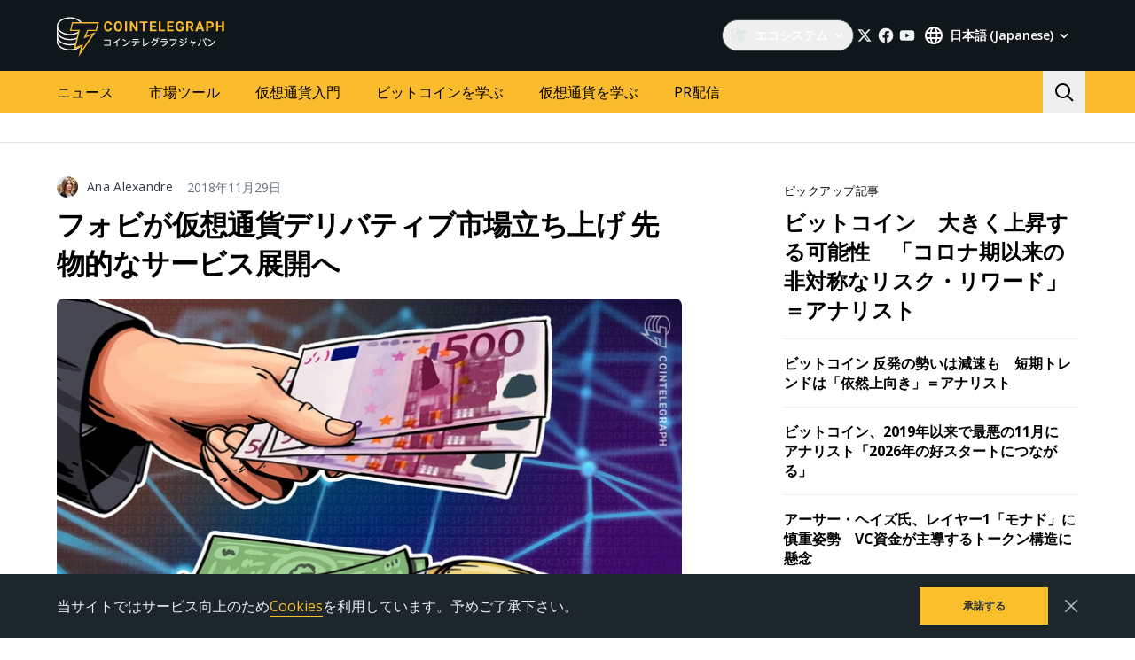

--- FILE ---
content_type: text/html; charset=utf-8
request_url: https://jp.cointelegraph.com/news/huobi-cryptocurrency-exchange-launches-derivative-market
body_size: 95854
content:
<!doctype html>
<html data-n-head-ssr dir="ltr" lang="ja" data-n-head="%7B%22dir%22:%7B%22ssr%22:%22ltr%22%7D,%22lang%22:%7B%22ssr%22:%22ja%22%7D%7D">
  <head >
    <meta data-n-head="ssr" data-hid="sentry-trace" name="sentry-trace" content="1e8d4ec5fa6f465b911aa5ec19a4155d-8f4eae5c2b46350d-0"><meta data-n-head="ssr" data-hid="sentry-baggage" name="baggage" content="sentry-environment=production,sentry-release=release-531,sentry-public_key=26d85e1737194cc392dd8f51e66f7082,sentry-trace_id=1e8d4ec5fa6f465b911aa5ec19a4155d,sentry-sample_rate=0.1,sentry-transaction=GET%20%2Fnews%2Fhuobi-cryptocurrency-exchange-launches-derivative-market,sentry-sampled=false"><meta data-n-head="ssr" charset="utf-8"><meta data-n-head="ssr" name="viewport" content="width=device-width, initial-scale=1"><meta data-n-head="ssr" name="apple-mobile-web-app-title" content="Cointelegraph"><meta data-n-head="ssr" name="application-name" content="Cointelegraph"><meta data-n-head="ssr" name="msapplication-TileColor" content="#1a1b1d"><meta data-n-head="ssr" name="msapplication-config" content="/browserconfig.xml"><meta data-n-head="ssr" name="msapplication-TileImage" content="/favicons/mstitle-144x144.png"><meta data-n-head="ssr" name="theme-color" content="#1a1b1d"><meta data-n-head="ssr" name="telegram:channel" content="@cointelegraph"><meta data-n-head="ssr" name="p:domain_verify" content="2c1fd1cbe8d119280a2b90569511a1d0"><meta data-n-head="ssr" name="sogou_site_verification" content="S4FYh8QpiB"><meta data-n-head="ssr" data-hid="robots-noindex" name="robots" content="max-image-preview:large"><meta data-n-head="ssr" data-hid="description" name="description" content="中国発の大手仮想通貨取引所フォビが仮想通貨デリバティブ（派生商品）サービス展開に向け本格的に動き出した。" lang="ja"><meta data-n-head="ssr" property="og:url" content="https://jp.cointelegraph.com/news/huobi-cryptocurrency-exchange-launches-derivative-market"><meta data-n-head="ssr" property="og:image" content="https://images.cointelegraph.com/cdn-cgi/image/format=auto,onerror=redirect,quality=90,width=1200/https://s3.cointelegraph.com/storage/uploads/view/74ca0d5e4e8a4c07387c6ef8e927190a.jpg"><meta data-n-head="ssr" property="og:title" content="フォビが仮想通貨デリバティブ市場立ち上げ  先物的なサービス展開へ"><meta data-n-head="ssr" property="og:description" content="中国発の大手仮想通貨取引所フォビが仮想通貨デリバティブ（派生商品）サービス展開に向け本格的に動き出した。"><meta data-n-head="ssr" property="og:type" content="article"><meta data-n-head="ssr" property="og:site_name" content="Cointelegraph"><meta data-n-head="ssr" property="twitter:card" content="summary_large_image"><meta data-n-head="ssr" property="twitter:site" content="@cointelegraph"><meta data-n-head="ssr" property="twitter:creator" content="@cointelegraph"><meta data-n-head="ssr" property="twitter:title" content="フォビが仮想通貨デリバティブ市場立ち上げ  先物的なサービス展開へ"><meta data-n-head="ssr" property="twitter:description" content="中国発の大手仮想通貨取引所フォビが仮想通貨デリバティブ（派生商品）サービス展開に向け本格的に動き出した。"><meta data-n-head="ssr" property="twitter:image" content="https://images.cointelegraph.com/cdn-cgi/image/format=auto,onerror=redirect,quality=90,width=1200/https://s3.cointelegraph.com/storage/uploads/view/74ca0d5e4e8a4c07387c6ef8e927190a.jpg"><title>フォビが仮想通貨デリバティブ市場立ち上げ  先物的なサービス展開へ | Cointelegraph | コインテレグラフ ジャパン</title><link data-n-head="ssr" rel="apple-touch-icon" sizes="180x180" href="/favicons/apple-touch-icon.png"><link data-n-head="ssr" rel="icon" type="image/png" sizes="16x16" href="/favicons/favicon-16x16.png"><link data-n-head="ssr" rel="icon" type="image/png" sizes="32x32" href="/favicons/favicon-32x32.png"><link data-n-head="ssr" rel="manifest" href="/site.webmanifest"><link data-n-head="ssr" rel="mask-icon" href="/favicons/safari-pinned-tab.svg" color="#1a1b1d"><link data-n-head="ssr" rel="shortcut icon" href="/favicon.ico"><link data-n-head="ssr" rel="preconnect" href="https://jp.cointelegraph.com"><link data-n-head="ssr" rel="preconnect" href="https://s3.cointelegraph.com"><link data-n-head="ssr" rel="preconnect" href="https://images.cointelegraph.com"><link data-n-head="ssr" rel="preconnect" href="https://ticker-api.cointelegraph.com"><link data-n-head="ssr" rel="preconnect" href="https://conpletus.cointelegraph.com/v1/"><link data-n-head="ssr" rel="alternate" hreflang="en" href="https://cointelegraph.com/news/huobi-cryptocurrency-exchange-launches-derivative-market"><link data-n-head="ssr" rel="alternate" hreflang="es" href="https://es.cointelegraph.com/news/huobi-cryptocurrency-exchange-launches-derivative-market"><link data-n-head="ssr" rel="alternate" hreflang="zh" href="https://cn.cointelegraph.com/news/huobi-cryptocurrency-exchange-launches-derivative-market"><link data-n-head="ssr" rel="alternate" hreflang="de" href="https://de.cointelegraph.com/news/huobi-cryptocurrency-exchange-launches-derivative-market"><link data-n-head="ssr" rel="alternate" hreflang="sr" href="https://rs.cointelegraph.com/news/huobi-cryptocurrency-exchange-launches-derivative-market"><link data-n-head="ssr" rel="alternate" hreflang="ja" href="https://jp.cointelegraph.com/news/huobi-cryptocurrency-exchange-launches-derivative-market"><link data-n-head="ssr" rel="alternate" hreflang="pt-BR" href="https://br.cointelegraph.com/news/huobi-cryptocurrency-exchange-launches-derivative-market"><link data-n-head="ssr" rel="canonical" href="https://jp.cointelegraph.com/news/huobi-cryptocurrency-exchange-launches-derivative-market"><link data-n-head="ssr" rel="alternate" type="application/rss+xml" title="Cointelegraph RSS Feed" href="https://jp.cointelegraph.com/rss"><script data-hid="gtm-datalayer-script">(function(a,c,b){a[b]=a[b]||[];a[b].push({"gtm.start":(new Date).getTime(),event:"gtm.js"})})(window,document,"dataLayer");</script><script data-n-head="ssr" data-hid="ldjson-schema" type="application/ld+json">{"@context":"https://schema.org","@type":"NewsArticle","mainEntityOfPage":{"@type":"WebPage","@id":"https://jp.cointelegraph.com/news/huobi-cryptocurrency-exchange-launches-derivative-market"},"headline":"フォビが仮想通貨デリバティブ市場立ち上げ  先物的なサービス展開へ","description":"中国発の大手仮想通貨取引所フォビが仮想通貨デリバティブ（派生商品）サービス展開に向け本格的に動き出した。","articleSection":"最新ニュース","wordCount":3830,"image":[{"@type":"ImageObject","url":"https://s3.cointelegraph.com/storage/uploads/view/74ca0d5e4e8a4c07387c6ef8e927190a.jpg"},{"@type":"ImageObject","url":"https://images.cointelegraph.com/cdn-cgi/image/format=auto,onerror=redirect,quality=90,width=1200/https://s3.cointelegraph.com/storage/uploads/view/74ca0d5e4e8a4c07387c6ef8e927190a.jpg","width":1200},{"@type":"ImageObject","url":"https://images.cointelegraph.com/cdn-cgi/image/format=auto,onerror=redirect,quality=90,width=900/https://s3.cointelegraph.com/storage/uploads/view/74ca0d5e4e8a4c07387c6ef8e927190a.jpg","width":900}],"author":{"@type":"Person","name":"Ana Alexandre","url":"https://jp.cointelegraph.com/authors/ana-alexandre"},"publisher":{"@type":"Organization","name":"Cointelegraph","logo":{"@type":"ImageObject","url":"https://cointelegraph.com/assets/img/ct-meta-logo.png","width":360,"height":60}},"datePublished":"2018-11-29T06:26:00.000Z","dateModified":"2018-11-29T06:26:00.000Z","speakable":{"@type":"SpeakableSpecification","cssSelector":[".post .post__title",".post .post__lead"]}}</script><noscript data-n-head="ssr" data-hid="gtm-noscript"><iframe src="https://www.googletagmanager.com/ns.html?id=GTM-N5X5C39" height="0" width="0" style="display:none;visibility:hidden"></iframe></noscript><style data-vue-ssr-id="57646c11:0 63726a5b:0 63726a5b:1 229c0cce:0 5c0f29ee:0 338f7920:0 953a7466:0 1f140d56:0 17153e8a:0 8546c440:0 26feaa3e:0 93d9b3e2:0 4518f08a:0 663afae4:0 60f86e40:0 c676d1bc:0 46d5f601:0 6bfb994a:0 78110720:0 6c2a3079:0 65bf0efd:0 5956eedf:0 7a06b090:0 bdd04dae:0 6dc36a72:0 4951ff90:0 9e56f194:0 282733e2:0 566afe07:0 56842e15:0 0041534e:0 36e5f6c2:0 61232e7a:0">/*
! tailwindcss v3.4.11 | MIT License | https://tailwindcss.com
*//*
1. Prevent padding and border from affecting element width. (https://github.com/mozdevs/cssremedy/issues/4)
2. Allow adding a border to an element by just adding a border-width. (https://github.com/tailwindcss/tailwindcss/pull/116)
*/

*,
::before,
::after {
  box-sizing: border-box; /* 1 */
  border-width: 0; /* 2 */
  border-style: solid; /* 2 */
  border-color: #e5e7eb; /* 2 */
}

::before,
::after {
  --tw-content: '';
}

/*
1. Use a consistent sensible line-height in all browsers.
2. Prevent adjustments of font size after orientation changes in iOS.
3. Use a more readable tab size.
4. Use the user's configured `sans` font-family by default.
5. Use the user's configured `sans` font-feature-settings by default.
6. Use the user's configured `sans` font-variation-settings by default.
7. Disable tap highlights on iOS
*/

html,
:host {
  line-height: 1.5; /* 1 */
  -webkit-text-size-adjust: 100%; /* 2 */
  -moz-tab-size: 4; /* 3 */
  -o-tab-size: 4;
     tab-size: 4; /* 3 */
  font-family: ui-sans-serif, system-ui, sans-serif, "Apple Color Emoji", "Segoe UI Emoji", "Segoe UI Symbol", "Noto Color Emoji"; /* 4 */
  font-feature-settings: normal; /* 5 */
  font-variation-settings: normal; /* 6 */
  -webkit-tap-highlight-color: transparent; /* 7 */
}

/*
1. Remove the margin in all browsers.
2. Inherit line-height from `html` so users can set them as a class directly on the `html` element.
*/

body {
  margin: 0; /* 1 */
  line-height: inherit; /* 2 */
}

/*
1. Add the correct height in Firefox.
2. Correct the inheritance of border color in Firefox. (https://bugzilla.mozilla.org/show_bug.cgi?id=190655)
3. Ensure horizontal rules are visible by default.
*/

hr {
  height: 0; /* 1 */
  color: inherit; /* 2 */
  border-top-width: 1px; /* 3 */
}

/*
Add the correct text decoration in Chrome, Edge, and Safari.
*/

abbr:where([title]) {
  -webkit-text-decoration: underline dotted;
          text-decoration: underline dotted;
}

/*
Remove the default font size and weight for headings.
*/

h1,
h2,
h3,
h4,
h5,
h6 {
  font-size: inherit;
  font-weight: inherit;
}

/*
Reset links to optimize for opt-in styling instead of opt-out.
*/

a {
  color: inherit;
  text-decoration: inherit;
}

/*
Add the correct font weight in Edge and Safari.
*/

b,
strong {
  font-weight: bolder;
}

/*
1. Use the user's configured `mono` font-family by default.
2. Use the user's configured `mono` font-feature-settings by default.
3. Use the user's configured `mono` font-variation-settings by default.
4. Correct the odd `em` font sizing in all browsers.
*/

code,
kbd,
samp,
pre {
  font-family: ui-monospace, SFMono-Regular, Menlo, Monaco, Consolas, "Liberation Mono", "Courier New", monospace; /* 1 */
  font-feature-settings: normal; /* 2 */
  font-variation-settings: normal; /* 3 */
  font-size: 1em; /* 4 */
}

/*
Add the correct font size in all browsers.
*/

small {
  font-size: 80%;
}

/*
Prevent `sub` and `sup` elements from affecting the line height in all browsers.
*/

sub,
sup {
  font-size: 75%;
  line-height: 0;
  position: relative;
  vertical-align: baseline;
}

sub {
  bottom: -0.25em;
}

sup {
  top: -0.5em;
}

/*
1. Remove text indentation from table contents in Chrome and Safari. (https://bugs.chromium.org/p/chromium/issues/detail?id=999088, https://bugs.webkit.org/show_bug.cgi?id=201297)
2. Correct table border color inheritance in all Chrome and Safari. (https://bugs.chromium.org/p/chromium/issues/detail?id=935729, https://bugs.webkit.org/show_bug.cgi?id=195016)
3. Remove gaps between table borders by default.
*/

table {
  text-indent: 0; /* 1 */
  border-color: inherit; /* 2 */
  border-collapse: collapse; /* 3 */
}

/*
1. Change the font styles in all browsers.
2. Remove the margin in Firefox and Safari.
3. Remove default padding in all browsers.
*/

button,
input,
optgroup,
select,
textarea {
  font-family: inherit; /* 1 */
  font-feature-settings: inherit; /* 1 */
  font-variation-settings: inherit; /* 1 */
  font-size: 100%; /* 1 */
  font-weight: inherit; /* 1 */
  line-height: inherit; /* 1 */
  letter-spacing: inherit; /* 1 */
  color: inherit; /* 1 */
  margin: 0; /* 2 */
  padding: 0; /* 3 */
}

/*
Remove the inheritance of text transform in Edge and Firefox.
*/

button,
select {
  text-transform: none;
}

/*
1. Correct the inability to style clickable types in iOS and Safari.
2. Remove default button styles.
*/

button,
input:where([type='button']),
input:where([type='reset']),
input:where([type='submit']) {
  -webkit-appearance: button; /* 1 */
  background-color: transparent; /* 2 */
  background-image: none; /* 2 */
}

/*
Use the modern Firefox focus style for all focusable elements.
*/

:-moz-focusring {
  outline: auto;
}

/*
Remove the additional `:invalid` styles in Firefox. (https://github.com/mozilla/gecko-dev/blob/2f9eacd9d3d995c937b4251a5557d95d494c9be1/layout/style/res/forms.css#L728-L737)
*/

:-moz-ui-invalid {
  box-shadow: none;
}

/*
Add the correct vertical alignment in Chrome and Firefox.
*/

progress {
  vertical-align: baseline;
}

/*
Correct the cursor style of increment and decrement buttons in Safari.
*/

::-webkit-inner-spin-button,
::-webkit-outer-spin-button {
  height: auto;
}

/*
1. Correct the odd appearance in Chrome and Safari.
2. Correct the outline style in Safari.
*/

[type='search'] {
  -webkit-appearance: textfield; /* 1 */
  outline-offset: -2px; /* 2 */
}

/*
Remove the inner padding in Chrome and Safari on macOS.
*/

::-webkit-search-decoration {
  -webkit-appearance: none;
}

/*
1. Correct the inability to style clickable types in iOS and Safari.
2. Change font properties to `inherit` in Safari.
*/

::-webkit-file-upload-button {
  -webkit-appearance: button; /* 1 */
  font: inherit; /* 2 */
}

/*
Add the correct display in Chrome and Safari.
*/

summary {
  display: list-item;
}

/*
Removes the default spacing and border for appropriate elements.
*/

blockquote,
dl,
dd,
h1,
h2,
h3,
h4,
h5,
h6,
hr,
figure,
p,
pre {
  margin: 0;
}

fieldset {
  margin: 0;
  padding: 0;
}

legend {
  padding: 0;
}

ol,
ul,
menu {
  list-style: none;
  margin: 0;
  padding: 0;
}

/*
Reset default styling for dialogs.
*/
dialog {
  padding: 0;
}

/*
Prevent resizing textareas horizontally by default.
*/

textarea {
  resize: vertical;
}

/*
1. Reset the default placeholder opacity in Firefox. (https://github.com/tailwindlabs/tailwindcss/issues/3300)
2. Set the default placeholder color to the user's configured gray 400 color.
*/

input::-moz-placeholder, textarea::-moz-placeholder {
  opacity: 1; /* 1 */
  color: #9ca3af; /* 2 */
}

input::placeholder,
textarea::placeholder {
  opacity: 1; /* 1 */
  color: #9ca3af; /* 2 */
}

/*
Set the default cursor for buttons.
*/

button,
[role="button"] {
  cursor: pointer;
}

/*
Make sure disabled buttons don't get the pointer cursor.
*/
:disabled {
  cursor: default;
}

/*
1. Make replaced elements `display: block` by default. (https://github.com/mozdevs/cssremedy/issues/14)
2. Add `vertical-align: middle` to align replaced elements more sensibly by default. (https://github.com/jensimmons/cssremedy/issues/14#issuecomment-634934210)
   This can trigger a poorly considered lint error in some tools but is included by design.
*/

img,
svg,
video,
canvas,
audio,
iframe,
embed,
object {
  display: block; /* 1 */
  vertical-align: middle; /* 2 */
}

/*
Constrain images and videos to the parent width and preserve their intrinsic aspect ratio. (https://github.com/mozdevs/cssremedy/issues/14)
*/

img,
video {
  max-width: 100%;
  height: auto;
}

/* Make elements with the HTML hidden attribute stay hidden by default */
[hidden] {
  display: none;
}

*, ::before, ::after {
  --tw-border-spacing-x: 0;
  --tw-border-spacing-y: 0;
  --tw-translate-x: 0;
  --tw-translate-y: 0;
  --tw-rotate: 0;
  --tw-skew-x: 0;
  --tw-skew-y: 0;
  --tw-scale-x: 1;
  --tw-scale-y: 1;
  --tw-pan-x:  ;
  --tw-pan-y:  ;
  --tw-pinch-zoom:  ;
  --tw-scroll-snap-strictness: proximity;
  --tw-gradient-from-position:  ;
  --tw-gradient-via-position:  ;
  --tw-gradient-to-position:  ;
  --tw-ordinal:  ;
  --tw-slashed-zero:  ;
  --tw-numeric-figure:  ;
  --tw-numeric-spacing:  ;
  --tw-numeric-fraction:  ;
  --tw-ring-inset:  ;
  --tw-ring-offset-width: 0px;
  --tw-ring-offset-color: #fff;
  --tw-ring-color: rgb(59 130 246 / 0.5);
  --tw-ring-offset-shadow: 0 0 #0000;
  --tw-ring-shadow: 0 0 #0000;
  --tw-shadow: 0 0 #0000;
  --tw-shadow-colored: 0 0 #0000;
  --tw-blur:  ;
  --tw-brightness:  ;
  --tw-contrast:  ;
  --tw-grayscale:  ;
  --tw-hue-rotate:  ;
  --tw-invert:  ;
  --tw-saturate:  ;
  --tw-sepia:  ;
  --tw-drop-shadow:  ;
  --tw-backdrop-blur:  ;
  --tw-backdrop-brightness:  ;
  --tw-backdrop-contrast:  ;
  --tw-backdrop-grayscale:  ;
  --tw-backdrop-hue-rotate:  ;
  --tw-backdrop-invert:  ;
  --tw-backdrop-opacity:  ;
  --tw-backdrop-saturate:  ;
  --tw-backdrop-sepia:  ;
  --tw-contain-size:  ;
  --tw-contain-layout:  ;
  --tw-contain-paint:  ;
  --tw-contain-style:  ;
}

::backdrop {
  --tw-border-spacing-x: 0;
  --tw-border-spacing-y: 0;
  --tw-translate-x: 0;
  --tw-translate-y: 0;
  --tw-rotate: 0;
  --tw-skew-x: 0;
  --tw-skew-y: 0;
  --tw-scale-x: 1;
  --tw-scale-y: 1;
  --tw-pan-x:  ;
  --tw-pan-y:  ;
  --tw-pinch-zoom:  ;
  --tw-scroll-snap-strictness: proximity;
  --tw-gradient-from-position:  ;
  --tw-gradient-via-position:  ;
  --tw-gradient-to-position:  ;
  --tw-ordinal:  ;
  --tw-slashed-zero:  ;
  --tw-numeric-figure:  ;
  --tw-numeric-spacing:  ;
  --tw-numeric-fraction:  ;
  --tw-ring-inset:  ;
  --tw-ring-offset-width: 0px;
  --tw-ring-offset-color: #fff;
  --tw-ring-color: rgb(59 130 246 / 0.5);
  --tw-ring-offset-shadow: 0 0 #0000;
  --tw-ring-shadow: 0 0 #0000;
  --tw-shadow: 0 0 #0000;
  --tw-shadow-colored: 0 0 #0000;
  --tw-blur:  ;
  --tw-brightness:  ;
  --tw-contrast:  ;
  --tw-grayscale:  ;
  --tw-hue-rotate:  ;
  --tw-invert:  ;
  --tw-saturate:  ;
  --tw-sepia:  ;
  --tw-drop-shadow:  ;
  --tw-backdrop-blur:  ;
  --tw-backdrop-brightness:  ;
  --tw-backdrop-contrast:  ;
  --tw-backdrop-grayscale:  ;
  --tw-backdrop-hue-rotate:  ;
  --tw-backdrop-invert:  ;
  --tw-backdrop-opacity:  ;
  --tw-backdrop-saturate:  ;
  --tw-backdrop-sepia:  ;
  --tw-contain-size:  ;
  --tw-contain-layout:  ;
  --tw-contain-paint:  ;
  --tw-contain-style:  ;
}
.container {
  width: 100%;
}
@media (min-width: 480px) {

  .container {
    max-width: 480px;
  }
}
@media (min-width: 550px) {

  .container {
    max-width: 550px;
  }
}
@media (min-width: 768px) {

  .container {
    max-width: 768px;
  }
}
@media (min-width: 992px) {

  .container {
    max-width: 992px;
  }
}
@media (min-width: 1192px) {

  .container {
    max-width: 1192px;
  }
}
@media (min-width: 1232px) {

  .container {
    max-width: 1232px;
  }
}
@media (min-width: 1440px) {

  .container {
    max-width: 1440px;
  }
}
.pointer-events-none {
  pointer-events: none;
}
.\!visible {
  visibility: visible !important;
}
.visible {
  visibility: visible;
}
.invisible {
  visibility: hidden;
}
.collapse {
  visibility: collapse;
}
.\!static {
  position: static !important;
}
.static {
  position: static;
}
.fixed {
  position: fixed;
}
.absolute {
  position: absolute;
}
.relative {
  position: relative;
}
.sticky {
  position: sticky;
}
.inset-0 {
  inset: 0px;
}
.inset-y-0 {
  top: 0px;
  bottom: 0px;
}
.\!left-0 {
  left: 0px !important;
}
.\!right-0 {
  right: 0px !important;
}
.-top-2 {
  top: -0.5rem;
}
.-top-4 {
  top: -1rem;
}
.-top-4\.5 {
  top: -1.125rem;
}
.bottom-0 {
  bottom: 0px;
}
.bottom-0\.5 {
  bottom: 0.125rem;
}
.bottom-1 {
  bottom: 0.25rem;
}
.bottom-2 {
  bottom: 0.5rem;
}
.bottom-4 {
  bottom: 1rem;
}
.bottom-6 {
  bottom: 1.5rem;
}
.bottom-7 {
  bottom: 1.75rem;
}
.left-0 {
  left: 0px;
}
.left-1\/2 {
  left: 50%;
}
.left-4 {
  left: 1rem;
}
.left-8 {
  left: 2rem;
}
.left-full {
  left: 100%;
}
.right-0 {
  right: 0px;
}
.right-1 {
  right: 0.25rem;
}
.right-2 {
  right: 0.5rem;
}
.right-4 {
  right: 1rem;
}
.right-5 {
  right: 1.25rem;
}
.right-\[15px\] {
  right: 15px;
}
.top-0 {
  top: 0px;
}
.top-1 {
  top: 0.25rem;
}
.top-1\/2 {
  top: 50%;
}
.top-4 {
  top: 1rem;
}
.top-5 {
  top: 1.25rem;
}
.top-6 {
  top: 1.5rem;
}
.top-8 {
  top: 2rem;
}
.top-\[11px\] {
  top: 11px;
}
.top-\[26px\] {
  top: 26px;
}
.top-\[calc\(100\%\+4px\)\] {
  top: calc(100% + 4px);
}
.top-full {
  top: 100%;
}
.-left-1 {
  left: -0.25rem;
}
.-left-10 {
  left: -2.5rem;
}
.-right-1 {
  right: -0.25rem;
}
.-right-10 {
  right: -2.5rem;
}
.-right-12 {
  right: -3rem;
}
.left-1 {
  left: 0.25rem;
}
.start-1 {
  inset-inline-start: 0.25rem;
}
.z-0 {
  z-index: 0;
}
.z-10 {
  z-index: 10;
}
.z-20 {
  z-index: 20;
}
.z-30 {
  z-index: 30;
}
.z-50 {
  z-index: 50;
}
.z-\[1\] {
  z-index: 1;
}
.col-span-1 {
  grid-column: span 1 / span 1;
}
.col-span-2 {
  grid-column: span 2 / span 2;
}
.col-span-3 {
  grid-column: span 3 / span 3;
}
.row-span-2 {
  grid-row: span 2 / span 2;
}
.row-span-1 {
  grid-row: span 1 / span 1;
}
.row-span-3 {
  grid-row: span 3 / span 3;
}
.m-0 {
  margin: 0px;
}
.m-1 {
  margin: 0.25rem;
}
.m-2 {
  margin: 0.5rem;
}
.m-6 {
  margin: 1.5rem;
}
.m-auto {
  margin: auto;
}
.-mx-2\.5 {
  margin-left: -0.625rem;
  margin-right: -0.625rem;
}
.-mx-4 {
  margin-left: -1rem;
  margin-right: -1rem;
}
.-mx-6 {
  margin-left: -1.5rem;
  margin-right: -1.5rem;
}
.mx-1 {
  margin-left: 0.25rem;
  margin-right: 0.25rem;
}
.mx-2 {
  margin-left: 0.5rem;
  margin-right: 0.5rem;
}
.mx-4 {
  margin-left: 1rem;
  margin-right: 1rem;
}
.mx-5 {
  margin-left: 1.25rem;
  margin-right: 1.25rem;
}
.mx-auto {
  margin-left: auto;
  margin-right: auto;
}
.my-0 {
  margin-top: 0px;
  margin-bottom: 0px;
}
.my-1 {
  margin-top: 0.25rem;
  margin-bottom: 0.25rem;
}
.my-2 {
  margin-top: 0.5rem;
  margin-bottom: 0.5rem;
}
.my-2\.5 {
  margin-top: 0.625rem;
  margin-bottom: 0.625rem;
}
.my-4 {
  margin-top: 1rem;
  margin-bottom: 1rem;
}
.my-8 {
  margin-top: 2rem;
  margin-bottom: 2rem;
}
.-mx-2 {
  margin-left: -0.5rem;
  margin-right: -0.5rem;
}
.-mx-8 {
  margin-left: -2rem;
  margin-right: -2rem;
}
.mx-0 {
  margin-left: 0px;
  margin-right: 0px;
}
.mx-3 {
  margin-left: 0.75rem;
  margin-right: 0.75rem;
}
.\!mb-2 {
  margin-bottom: 0.5rem !important;
}
.\!mb-4 {
  margin-bottom: 1rem !important;
}
.\!ml-0 {
  margin-left: 0px !important;
}
.\!mt-0 {
  margin-top: 0px !important;
}
.\!mt-2 {
  margin-top: 0.5rem !important;
}
.-mb-0\.5 {
  margin-bottom: -0.125rem;
}
.-me-4 {
  margin-inline-end: -1rem;
}
.-ml-2\.5 {
  margin-left: -0.625rem;
}
.-mr-2\.5 {
  margin-right: -0.625rem;
}
.-mt-12 {
  margin-top: -3rem;
}
.mb-0 {
  margin-bottom: 0px;
}
.mb-1 {
  margin-bottom: 0.25rem;
}
.mb-10 {
  margin-bottom: 2.5rem;
}
.mb-12 {
  margin-bottom: 3rem;
}
.mb-16 {
  margin-bottom: 4rem;
}
.mb-2 {
  margin-bottom: 0.5rem;
}
.mb-20 {
  margin-bottom: 5rem;
}
.mb-250 {
  margin-bottom: 250px;
}
.mb-3 {
  margin-bottom: 0.75rem;
}
.mb-4 {
  margin-bottom: 1rem;
}
.mb-5 {
  margin-bottom: 1.25rem;
}
.mb-6 {
  margin-bottom: 1.5rem;
}
.mb-7\.5 {
  margin-bottom: 1.875rem;
}
.mb-8 {
  margin-bottom: 2rem;
}
.mb-\[73px\] {
  margin-bottom: 73px;
}
.me-1 {
  margin-inline-end: 0.25rem;
}
.me-1\.5 {
  margin-inline-end: 0.375rem;
}
.me-3 {
  margin-inline-end: 0.75rem;
}
.me-4 {
  margin-inline-end: 1rem;
}
.me-auto {
  margin-inline-end: auto;
}
.ml-0 {
  margin-left: 0px;
}
.ml-2 {
  margin-left: 0.5rem;
}
.ml-2\.5 {
  margin-left: 0.625rem;
}
.ml-4 {
  margin-left: 1rem;
}
.ml-5 {
  margin-left: 1.25rem;
}
.ml-\[6\.25\%\] {
  margin-left: 6.25%;
}
.ml-auto {
  margin-left: auto;
}
.mr-0 {
  margin-right: 0px;
}
.mr-1 {
  margin-right: 0.25rem;
}
.mr-10 {
  margin-right: 2.5rem;
}
.mr-2 {
  margin-right: 0.5rem;
}
.mr-2\.5 {
  margin-right: 0.625rem;
}
.mr-4 {
  margin-right: 1rem;
}
.mr-5 {
  margin-right: 1.25rem;
}
.mr-6 {
  margin-right: 1.5rem;
}
.mr-8 {
  margin-right: 2rem;
}
.ms-1 {
  margin-inline-start: 0.25rem;
}
.ms-2 {
  margin-inline-start: 0.5rem;
}
.ms-6\.5 {
  margin-inline-start: 1.625rem;
}
.ms-auto {
  margin-inline-start: auto;
}
.mt-0 {
  margin-top: 0px;
}
.mt-1 {
  margin-top: 0.25rem;
}
.mt-12 {
  margin-top: 3rem;
}
.mt-2 {
  margin-top: 0.5rem;
}
.mt-2\.5 {
  margin-top: 0.625rem;
}
.mt-20 {
  margin-top: 5rem;
}
.mt-24 {
  margin-top: 6rem;
}
.mt-3 {
  margin-top: 0.75rem;
}
.mt-3\.5 {
  margin-top: 0.875rem;
}
.mt-4 {
  margin-top: 1rem;
}
.mt-5 {
  margin-top: 1.25rem;
}
.mt-6 {
  margin-top: 1.5rem;
}
.mt-8 {
  margin-top: 2rem;
}
.mt-\[267px\] {
  margin-top: 267px;
}
.mt-auto {
  margin-top: auto;
}
.\!mt-4 {
  margin-top: 1rem !important;
}
.-mb-0 {
  margin-bottom: -0px;
}
.-ml-2 {
  margin-left: -0.5rem;
}
.-mr-2 {
  margin-right: -0.5rem;
}
.-mt-16 {
  margin-top: -4rem;
}
.mb-7 {
  margin-bottom: 1.75rem;
}
.ml-1 {
  margin-left: 0.25rem;
}
.ml-12 {
  margin-left: 3rem;
}
.ml-7 {
  margin-left: 1.75rem;
}
.mr-12 {
  margin-right: 3rem;
}
.mr-auto {
  margin-right: auto;
}
.ms-6 {
  margin-inline-start: 1.5rem;
}
.mt-10 {
  margin-top: 2.5rem;
}
.mt-14 {
  margin-top: 3.5rem;
}
.mt-16 {
  margin-top: 4rem;
}
.mt-7 {
  margin-top: 1.75rem;
}
.box-border {
  box-sizing: border-box;
}
.box-content {
  box-sizing: content-box;
}
.line-clamp-2 {
  overflow: hidden;
  display: -webkit-box;
  -webkit-box-orient: vertical;
  -webkit-line-clamp: 2;
}
.line-clamp-3 {
  overflow: hidden;
  display: -webkit-box;
  -webkit-box-orient: vertical;
  -webkit-line-clamp: 3;
}
.line-clamp-4 {
  overflow: hidden;
  display: -webkit-box;
  -webkit-box-orient: vertical;
  -webkit-line-clamp: 4;
}
.line-clamp-none {
  overflow: visible;
  display: block;
  -webkit-box-orient: horizontal;
  -webkit-line-clamp: none;
}
.block {
  display: block;
}
.\!block {
  display: block !important;
}
.inline-block {
  display: inline-block;
}
.\!inline {
  display: inline !important;
}
.inline {
  display: inline;
}
.flex {
  display: flex;
}
.inline-flex {
  display: inline-flex;
}
.table {
  display: table;
}
.table-cell {
  display: table-cell;
}
.table-row {
  display: table-row;
}
.grid {
  display: grid;
}
.contents {
  display: contents;
}
.list-item {
  display: list-item;
}
.\!hidden {
  display: none !important;
}
.hidden {
  display: none;
}
.aspect-\[3\/2\] {
  aspect-ratio: 3/2;
}
.\!h-4 {
  height: 1rem !important;
}
.\!h-auto {
  height: auto !important;
}
.h-0 {
  height: 0px;
}
.h-10 {
  height: 2.5rem;
}
.h-12 {
  height: 3rem;
}
.h-128 {
  height: 32rem;
}
.h-139 {
  height: 34.75rem;
}
.h-14 {
  height: 3.5rem;
}
.h-16 {
  height: 4rem;
}
.h-17 {
  height: 4.25rem;
}
.h-1em {
  height: 1em;
}
.h-20 {
  height: 5rem;
}
.h-22 {
  height: 5.5rem;
}
.h-3 {
  height: 0.75rem;
}
.h-3\.5 {
  height: 0.875rem;
}
.h-32 {
  height: 8rem;
}
.h-35 {
  height: 8.75rem;
}
.h-36 {
  height: 9rem;
}
.h-4 {
  height: 1rem;
}
.h-4\.5 {
  height: 1.125rem;
}
.h-5 {
  height: 1.25rem;
}
.h-6 {
  height: 1.5rem;
}
.h-7 {
  height: 1.75rem;
}
.h-76\.25 {
  height: 19.0625rem;
}
.h-8 {
  height: 2rem;
}
.h-9 {
  height: 2.25rem;
}
.h-90 {
  height: 22.5rem;
}
.h-\[--image-height\] {
  height: var(--image-height);
}
.h-\[100dvh\] {
  height: 100dvh;
}
.h-\[120px\] {
  height: 120px;
}
.h-\[154px\] {
  height: 154px;
}
.h-\[1em\] {
  height: 1em;
}
.h-\[200px\] {
  height: 200px;
}
.h-\[22px\] {
  height: 22px;
}
.h-\[250px\] {
  height: 250px;
}
.h-\[32px\] {
  height: 32px;
}
.h-\[40px\] {
  height: 40px;
}
.h-\[48px\] {
  height: 48px;
}
.h-\[64px\] {
  height: 64px;
}
.h-\[90\%\] {
  height: 90%;
}
.h-\[var\(--ct-article-preview-height\)\] {
  height: var(--ct-article-preview-height);
}
.h-\[var\(-ct-article-preview-height\)\] {
  height: var(-ct-article-preview-height);
}
.h-auto {
  height: auto;
}
.h-fit {
  height: -moz-fit-content;
  height: fit-content;
}
.h-full {
  height: 100%;
}
.h-inherit {
  height: inherit;
}
.h-px {
  height: 1px;
}
.h-screen {
  height: 100vh;
}
.h-1 {
  height: 0.25rem;
}
.h-10\.5 {
  height: 2.625rem;
}
.h-140 {
  height: 35rem;
}
.h-24 {
  height: 6rem;
}
.h-28 {
  height: 7rem;
}
.h-44 {
  height: 11rem;
}
.max-h-4 {
  max-height: 1rem;
}
.max-h-\[336px\] {
  max-height: 336px;
}
.max-h-\[440px\] {
  max-height: 440px;
}
.max-h-full {
  max-height: 100%;
}
.min-h-1032 {
  min-height: 1032px;
}
.min-h-139\.5 {
  min-height: 34.875rem;
}
.min-h-73\.5 {
  min-height: 18.375rem;
}
.min-h-88 {
  min-height: 88px;
}
.min-h-\[154px\] {
  min-height: 154px;
}
.min-h-\[200px\] {
  min-height: 200px;
}
.min-h-\[390px\] {
  min-height: 390px;
}
.min-h-\[inherit\] {
  min-height: inherit;
}
.min-h-full {
  min-height: 100%;
}
.min-h-screen {
  min-height: 100vh;
}
.min-h-139 {
  min-height: 34.75rem;
}
.min-h-760 {
  min-height: 760px;
}
.min-h-80 {
  min-height: 20rem;
}
.\!w-4 {
  width: 1rem !important;
}
.w-0 {
  width: 0px;
}
.w-1\/2 {
  width: 50%;
}
.w-10 {
  width: 2.5rem;
}
.w-11 {
  width: 2.75rem;
}
.w-12 {
  width: 3rem;
}
.w-16 {
  width: 4rem;
}
.w-1em {
  width: 1em;
}
.w-20 {
  width: 5rem;
}
.w-25 {
  width: 6.25rem;
}
.w-27\.5 {
  width: 6.875rem;
}
.w-29 {
  width: 7.25rem;
}
.w-3 {
  width: 0.75rem;
}
.w-31 {
  width: 7.75rem;
}
.w-32 {
  width: 8rem;
}
.w-32\.5 {
  width: 8.125rem;
}
.w-4 {
  width: 1rem;
}
.w-4\.5 {
  width: 1.125rem;
}
.w-40 {
  width: 10rem;
}
.w-40\.5 {
  width: 10.125rem;
}
.w-41\.25 {
  width: 10.3125rem;
}
.w-45 {
  width: 11.25rem;
}
.w-48 {
  width: 12rem;
}
.w-5 {
  width: 1.25rem;
}
.w-6 {
  width: 1.5rem;
}
.w-64 {
  width: 16rem;
}
.w-7 {
  width: 1.75rem;
}
.w-7\.5 {
  width: 1.875rem;
}
.w-74\.5 {
  width: 18.625rem;
}
.w-75 {
  width: 18.75rem;
}
.w-8 {
  width: 2rem;
}
.w-9 {
  width: 2.25rem;
}
.w-\[--image-width\] {
  width: var(--image-width);
}
.w-\[100px\] {
  width: 100px;
}
.w-\[128px\] {
  width: 128px;
}
.w-\[14em\] {
  width: 14em;
}
.w-\[18px\] {
  width: 18px;
}
.w-\[1em\] {
  width: 1em;
}
.w-\[22px\] {
  width: 22px;
}
.w-\[236px\] {
  width: 236px;
}
.w-\[256px\] {
  width: 256px;
}
.w-\[280px\] {
  width: 280px;
}
.w-\[300px\] {
  width: 300px;
}
.w-\[304px\] {
  width: 304px;
}
.w-\[31\.25\%\] {
  width: 31.25%;
}
.w-\[369px\] {
  width: 369px;
}
.w-\[4\.5rem\] {
  width: 4.5rem;
}
.w-\[60px\] {
  width: 60px;
}
.w-\[calc\(100\%_-_72px\)\] {
  width: calc(100% - 72px);
}
.w-auto {
  width: auto;
}
.w-fit {
  width: -moz-fit-content;
  width: fit-content;
}
.w-full {
  width: 100%;
}
.w-max {
  width: -moz-max-content;
  width: max-content;
}
.w-min {
  width: -moz-min-content;
  width: min-content;
}
.w-screen {
  width: 100vw;
}
.w-1 {
  width: 0.25rem;
}
.w-192 {
  width: 48rem;
}
.w-27 {
  width: 6.75rem;
}
.w-28 {
  width: 7rem;
}
.w-52 {
  width: 13rem;
}
.w-76 {
  width: 19rem;
}
.min-w-31 {
  min-width: 7.75rem;
}
.min-w-37\.5 {
  min-width: 9.375rem;
}
.min-w-48 {
  min-width: 12rem;
}
.min-w-56 {
  min-width: 14rem;
}
.min-w-76\.25 {
  min-width: 19.0625rem;
}
.min-w-8 {
  min-width: 2rem;
}
.min-w-80 {
  min-width: 20rem;
}
.min-w-\[224px\] {
  min-width: 224px;
}
.min-w-\[256px\] {
  min-width: 256px;
}
.min-w-\[288px\] {
  min-width: 288px;
}
.min-w-full {
  min-width: 100%;
}
.min-w-10 {
  min-width: 2.5rem;
}
.min-w-135 {
  min-width: 33.75rem;
}
.min-w-76 {
  min-width: 19rem;
}
.max-w-148\.75 {
  max-width: 37.1875rem;
}
.max-w-211\.5 {
  max-width: 52.875rem;
}
.max-w-231 {
  max-width: 57.75rem;
}
.max-w-243 {
  max-width: 60.75rem;
}
.max-w-27rem {
  max-width: 27rem;
}
.max-w-290 {
  max-width: 72.5rem;
}
.max-w-298 {
  max-width: 74.5rem;
}
.max-w-32 {
  max-width: 8rem;
}
.max-w-35 {
  max-width: 8.75rem;
}
.max-w-35ch {
  max-width: 35ch;
}
.max-w-38\.5 {
  max-width: 9.625rem;
}
.max-w-6 {
  max-width: 1.5rem;
}
.max-w-64 {
  max-width: 16rem;
}
.max-w-80ch {
  max-width: 80ch;
}
.max-w-92\.5 {
  max-width: 23.125rem;
}
.max-w-\[100px\] {
  max-width: 100px;
}
.max-w-\[203px\] {
  max-width: 203px;
}
.max-w-\[390px\] {
  max-width: 390px;
}
.max-w-\[718px\] {
  max-width: 718px;
}
.max-w-\[768px\] {
  max-width: 768px;
}
.max-w-fit {
  max-width: -moz-fit-content;
  max-width: fit-content;
}
.max-w-full {
  max-width: 100%;
}
.max-w-screen-md {
  max-width: 992px;
}
.max-w-192 {
  max-width: 48rem;
}
.max-w-238 {
  max-width: 59.5rem;
}
.max-w-285 {
  max-width: 71.25rem;
}
.max-w-295 {
  max-width: 73.75rem;
}
.max-w-48 {
  max-width: 12rem;
}
.max-w-50ch {
  max-width: 50ch;
}
.max-w-56 {
  max-width: 14rem;
}
.max-w-96 {
  max-width: 24rem;
}
.max-w-\[\"\.concat\(r\.imageSize\.width\2c \"\] {
  max-width: ".concat(r.imageSize.width,";
}
.max-w-\[\"\.concat\(v\.value\2c \"\] {
  max-width: ".concat(v.value,";
}
.max-w-none {
  max-width: none;
}
.max-w-screen-sm {
  max-width: 768px;
}
.flex-1 {
  flex: 1 1 0%;
}
.flex-\[0_0_747px\] {
  flex: 0 0 747px;
}
.flex-none {
  flex: none;
}
.flex-initial {
  flex: 0 1 auto;
}
.flex-shrink {
  flex-shrink: 1;
}
.flex-shrink-0 {
  flex-shrink: 0;
}
.shrink {
  flex-shrink: 1;
}
.shrink-0 {
  flex-shrink: 0;
}
.shrink-\[10\] {
  flex-shrink: 10;
}
.flex-grow {
  flex-grow: 1;
}
.grow {
  flex-grow: 1;
}
.grow-0 {
  flex-grow: 0;
}
.basis-0 {
  flex-basis: 0px;
}
.basis-1\/2 {
  flex-basis: 50%;
}
.basis-1\/3 {
  flex-basis: 33.333333%;
}
.basis-5 {
  flex-basis: 1.25rem;
}
.basis-6 {
  flex-basis: 1.5rem;
}
.basis-8 {
  flex-basis: 2rem;
}
.basis-\[114px\] {
  flex-basis: 114px;
}
.basis-\[300px\] {
  flex-basis: 300px;
}
.basis-\[content\] {
  flex-basis: content;
}
.basis-auto {
  flex-basis: auto;
}
.basis-full {
  flex-basis: 100%;
}
.basis-1 {
  flex-basis: 0.25rem;
}
.basis-12 {
  flex-basis: 3rem;
}
.basis-2 {
  flex-basis: 0.5rem;
}
.table-auto {
  table-layout: auto;
}
.border-collapse {
  border-collapse: collapse;
}
.origin-\[center_0_0\] {
  transform-origin: center 0 0;
}
.origin-left {
  transform-origin: left;
}
.-translate-x-1\/2 {
  --tw-translate-x: -50%;
  transform: translate(var(--tw-translate-x), var(--tw-translate-y)) rotate(var(--tw-rotate)) skewX(var(--tw-skew-x)) skewY(var(--tw-skew-y)) scaleX(var(--tw-scale-x)) scaleY(var(--tw-scale-y));
}
.-translate-x-2 {
  --tw-translate-x: -0.5rem;
  transform: translate(var(--tw-translate-x), var(--tw-translate-y)) rotate(var(--tw-rotate)) skewX(var(--tw-skew-x)) skewY(var(--tw-skew-y)) scaleX(var(--tw-scale-x)) scaleY(var(--tw-scale-y));
}
.-translate-x-4 {
  --tw-translate-x: -1rem;
  transform: translate(var(--tw-translate-x), var(--tw-translate-y)) rotate(var(--tw-rotate)) skewX(var(--tw-skew-x)) skewY(var(--tw-skew-y)) scaleX(var(--tw-scale-x)) scaleY(var(--tw-scale-y));
}
.-translate-y-1\/2 {
  --tw-translate-y: -50%;
  transform: translate(var(--tw-translate-x), var(--tw-translate-y)) rotate(var(--tw-rotate)) skewX(var(--tw-skew-x)) skewY(var(--tw-skew-y)) scaleX(var(--tw-scale-x)) scaleY(var(--tw-scale-y));
}
.-translate-y-16 {
  --tw-translate-y: -4rem;
  transform: translate(var(--tw-translate-x), var(--tw-translate-y)) rotate(var(--tw-rotate)) skewX(var(--tw-skew-x)) skewY(var(--tw-skew-y)) scaleX(var(--tw-scale-x)) scaleY(var(--tw-scale-y));
}
.translate-x-0 {
  --tw-translate-x: 0px;
  transform: translate(var(--tw-translate-x), var(--tw-translate-y)) rotate(var(--tw-rotate)) skewX(var(--tw-skew-x)) skewY(var(--tw-skew-y)) scaleX(var(--tw-scale-x)) scaleY(var(--tw-scale-y));
}
.translate-x-2 {
  --tw-translate-x: 0.5rem;
  transform: translate(var(--tw-translate-x), var(--tw-translate-y)) rotate(var(--tw-rotate)) skewX(var(--tw-skew-x)) skewY(var(--tw-skew-y)) scaleX(var(--tw-scale-x)) scaleY(var(--tw-scale-y));
}
.translate-x-4 {
  --tw-translate-x: 1rem;
  transform: translate(var(--tw-translate-x), var(--tw-translate-y)) rotate(var(--tw-rotate)) skewX(var(--tw-skew-x)) skewY(var(--tw-skew-y)) scaleX(var(--tw-scale-x)) scaleY(var(--tw-scale-y));
}
.translate-y-1 {
  --tw-translate-y: 0.25rem;
  transform: translate(var(--tw-translate-x), var(--tw-translate-y)) rotate(var(--tw-rotate)) skewX(var(--tw-skew-x)) skewY(var(--tw-skew-y)) scaleX(var(--tw-scale-x)) scaleY(var(--tw-scale-y));
}
.translate-y-full {
  --tw-translate-y: 100%;
  transform: translate(var(--tw-translate-x), var(--tw-translate-y)) rotate(var(--tw-rotate)) skewX(var(--tw-skew-x)) skewY(var(--tw-skew-y)) scaleX(var(--tw-scale-x)) scaleY(var(--tw-scale-y));
}
.\!translate-x-3 {
  --tw-translate-x: 0.75rem !important;
  transform: translate(var(--tw-translate-x), var(--tw-translate-y)) rotate(var(--tw-rotate)) skewX(var(--tw-skew-x)) skewY(var(--tw-skew-y)) scaleX(var(--tw-scale-x)) scaleY(var(--tw-scale-y)) !important;
}
.-translate-x-1 {
  --tw-translate-x: -0.25rem;
  transform: translate(var(--tw-translate-x), var(--tw-translate-y)) rotate(var(--tw-rotate)) skewX(var(--tw-skew-x)) skewY(var(--tw-skew-y)) scaleX(var(--tw-scale-x)) scaleY(var(--tw-scale-y));
}
.-translate-y-1 {
  --tw-translate-y: -0.25rem;
  transform: translate(var(--tw-translate-x), var(--tw-translate-y)) rotate(var(--tw-rotate)) skewX(var(--tw-skew-x)) skewY(var(--tw-skew-y)) scaleX(var(--tw-scale-x)) scaleY(var(--tw-scale-y));
}
.-rotate-90 {
  --tw-rotate: -90deg;
  transform: translate(var(--tw-translate-x), var(--tw-translate-y)) rotate(var(--tw-rotate)) skewX(var(--tw-skew-x)) skewY(var(--tw-skew-y)) scaleX(var(--tw-scale-x)) scaleY(var(--tw-scale-y));
}
.rotate-0 {
  --tw-rotate: 0deg;
  transform: translate(var(--tw-translate-x), var(--tw-translate-y)) rotate(var(--tw-rotate)) skewX(var(--tw-skew-x)) skewY(var(--tw-skew-y)) scaleX(var(--tw-scale-x)) scaleY(var(--tw-scale-y));
}
.rotate-180 {
  --tw-rotate: 180deg;
  transform: translate(var(--tw-translate-x), var(--tw-translate-y)) rotate(var(--tw-rotate)) skewX(var(--tw-skew-x)) skewY(var(--tw-skew-y)) scaleX(var(--tw-scale-x)) scaleY(var(--tw-scale-y));
}
.rotate-270 {
  --tw-rotate: 270deg;
  transform: translate(var(--tw-translate-x), var(--tw-translate-y)) rotate(var(--tw-rotate)) skewX(var(--tw-skew-x)) skewY(var(--tw-skew-y)) scaleX(var(--tw-scale-x)) scaleY(var(--tw-scale-y));
}
.rotate-90 {
  --tw-rotate: 90deg;
  transform: translate(var(--tw-translate-x), var(--tw-translate-y)) rotate(var(--tw-rotate)) skewX(var(--tw-skew-x)) skewY(var(--tw-skew-y)) scaleX(var(--tw-scale-x)) scaleY(var(--tw-scale-y));
}
.scale-50 {
  --tw-scale-x: .5;
  --tw-scale-y: .5;
  transform: translate(var(--tw-translate-x), var(--tw-translate-y)) rotate(var(--tw-rotate)) skewX(var(--tw-skew-x)) skewY(var(--tw-skew-y)) scaleX(var(--tw-scale-x)) scaleY(var(--tw-scale-y));
}
.scale-75 {
  --tw-scale-x: .75;
  --tw-scale-y: .75;
  transform: translate(var(--tw-translate-x), var(--tw-translate-y)) rotate(var(--tw-rotate)) skewX(var(--tw-skew-x)) skewY(var(--tw-skew-y)) scaleX(var(--tw-scale-x)) scaleY(var(--tw-scale-y));
}
.transform {
  transform: translate(var(--tw-translate-x), var(--tw-translate-y)) rotate(var(--tw-rotate)) skewX(var(--tw-skew-x)) skewY(var(--tw-skew-y)) scaleX(var(--tw-scale-x)) scaleY(var(--tw-scale-y));
}
@keyframes spin {

  to {
    transform: rotate(360deg);
  }
}
.animate-spin {
  animation: spin 1s linear infinite;
}
.cursor-default {
  cursor: default;
}
.cursor-not-allowed {
  cursor: not-allowed;
}
.cursor-pointer {
  cursor: pointer;
}
.cursor-progress {
  cursor: progress;
}
.select-none {
  -webkit-user-select: none;
     -moz-user-select: none;
          user-select: none;
}
.resize {
  resize: both;
}
.snap-x {
  scroll-snap-type: x var(--tw-scroll-snap-strictness);
}
.snap-mandatory {
  --tw-scroll-snap-strictness: mandatory;
}
.snap-start {
  scroll-snap-align: start;
}
.snap-center {
  scroll-snap-align: center;
}
.snap-always {
  scroll-snap-stop: always;
}
.list-none {
  list-style-type: none;
}
.grid-flow-col {
  grid-auto-flow: column;
}
.grid-cols-1 {
  grid-template-columns: repeat(1, minmax(0, 1fr));
}
.grid-cols-3 {
  grid-template-columns: repeat(3, minmax(0, 1fr));
}
.grid-cols-8 {
  grid-template-columns: repeat(8, minmax(0, 1fr));
}
.grid-cols-2 {
  grid-template-columns: repeat(2, minmax(0, 1fr));
}
.grid-cols-4 {
  grid-template-columns: repeat(4, minmax(0, 1fr));
}
.grid-rows-1 {
  grid-template-rows: repeat(1, minmax(0, 1fr));
}
.flex-row {
  flex-direction: row;
}
.flex-row-reverse {
  flex-direction: row-reverse;
}
.flex-col {
  flex-direction: column;
}
.flex-col-reverse {
  flex-direction: column-reverse;
}
.flex-wrap {
  flex-wrap: wrap;
}
.flex-nowrap {
  flex-wrap: nowrap;
}
.content-center {
  align-content: center;
}
.items-start {
  align-items: flex-start;
}
.items-end {
  align-items: flex-end;
}
.items-center {
  align-items: center;
}
.items-baseline {
  align-items: baseline;
}
.items-stretch {
  align-items: stretch;
}
.justify-start {
  justify-content: flex-start;
}
.justify-end {
  justify-content: flex-end;
}
.justify-center {
  justify-content: center;
}
.\!justify-between {
  justify-content: space-between !important;
}
.justify-between {
  justify-content: space-between;
}
.justify-around {
  justify-content: space-around;
}
.gap-0\.5 {
  gap: 0.125rem;
}
.gap-1 {
  gap: 0.25rem;
}
.gap-1\.5 {
  gap: 0.375rem;
}
.gap-10 {
  gap: 2.5rem;
}
.gap-12 {
  gap: 3rem;
}
.gap-12\.5 {
  gap: 3.125rem;
}
.gap-2 {
  gap: 0.5rem;
}
.gap-2\.5 {
  gap: 0.625rem;
}
.gap-3 {
  gap: 0.75rem;
}
.gap-4 {
  gap: 1rem;
}
.gap-5 {
  gap: 1.25rem;
}
.gap-6 {
  gap: 1.5rem;
}
.gap-8 {
  gap: 2rem;
}
.gap-0 {
  gap: 0px;
}
.gap-x-0\.5 {
  -moz-column-gap: 0.125rem;
       column-gap: 0.125rem;
}
.gap-x-1 {
  -moz-column-gap: 0.25rem;
       column-gap: 0.25rem;
}
.gap-x-1\.5 {
  -moz-column-gap: 0.375rem;
       column-gap: 0.375rem;
}
.gap-x-2 {
  -moz-column-gap: 0.5rem;
       column-gap: 0.5rem;
}
.gap-x-2\.5 {
  -moz-column-gap: 0.625rem;
       column-gap: 0.625rem;
}
.gap-x-3 {
  -moz-column-gap: 0.75rem;
       column-gap: 0.75rem;
}
.gap-x-4 {
  -moz-column-gap: 1rem;
       column-gap: 1rem;
}
.gap-x-5 {
  -moz-column-gap: 1.25rem;
       column-gap: 1.25rem;
}
.gap-x-6 {
  -moz-column-gap: 1.5rem;
       column-gap: 1.5rem;
}
.gap-y-1 {
  row-gap: 0.25rem;
}
.gap-y-2 {
  row-gap: 0.5rem;
}
.gap-y-3 {
  row-gap: 0.75rem;
}
.gap-y-4 {
  row-gap: 1rem;
}
.gap-y-5 {
  row-gap: 1.25rem;
}
.gap-y-6 {
  row-gap: 1.5rem;
}
.gap-y-8 {
  row-gap: 2rem;
}
.gap-x-0 {
  -moz-column-gap: 0px;
       column-gap: 0px;
}
.gap-x-10 {
  -moz-column-gap: 2.5rem;
       column-gap: 2.5rem;
}
.gap-x-12 {
  -moz-column-gap: 3rem;
       column-gap: 3rem;
}
.gap-x-8 {
  -moz-column-gap: 2rem;
       column-gap: 2rem;
}
.gap-y-0 {
  row-gap: 0px;
}
.self-auto {
  align-self: auto;
}
.self-start {
  align-self: flex-start;
}
.self-end {
  align-self: flex-end;
}
.self-center {
  align-self: center;
}
.self-stretch {
  align-self: stretch;
}
.self-baseline {
  align-self: baseline;
}
.overflow-auto {
  overflow: auto;
}
.overflow-hidden {
  overflow: hidden;
}
.overflow-x-auto {
  overflow-x: auto;
}
.overflow-y-auto {
  overflow-y: auto;
}
.overflow-x-hidden {
  overflow-x: hidden;
}
.overflow-y-hidden {
  overflow-y: hidden;
}
.overflow-x-scroll {
  overflow-x: scroll;
}
.overflow-y-scroll {
  overflow-y: scroll;
}
.truncate {
  overflow: hidden;
  text-overflow: ellipsis;
  white-space: nowrap;
}
.overflow-ellipsis {
  text-overflow: ellipsis;
}
.whitespace-nowrap {
  white-space: nowrap;
}
.whitespace-break-spaces {
  white-space: break-spaces;
}
.text-wrap {
  text-wrap: wrap;
}
.text-nowrap {
  text-wrap: nowrap;
}
.text-balance {
  text-wrap: balance;
}
.break-all {
  word-break: break-all;
}
.break-keep {
  word-break: keep-all;
}
.\!rounded {
  border-radius: 0.25rem !important;
}
.rounded {
  border-radius: 0.25rem;
}
.rounded-10 {
  border-radius: 10px;
}
.rounded-20 {
  border-radius: 20px;
}
.rounded-2xl {
  border-radius: 1rem;
}
.rounded-3xl {
  border-radius: 1.5rem;
}
.rounded-full {
  border-radius: 9999px;
}
.rounded-lg {
  border-radius: 0.5rem;
}
.rounded-sm {
  border-radius: 0.125rem;
}
.rounded-xl {
  border-radius: 0.75rem;
}
.rounded-md {
  border-radius: 0.375rem;
}
.rounded-none {
  border-radius: 0px;
}
.rounded-b-20 {
  border-bottom-right-radius: 20px;
  border-bottom-left-radius: 20px;
}
.rounded-b-lg {
  border-bottom-right-radius: 0.5rem;
  border-bottom-left-radius: 0.5rem;
}
.rounded-b-none {
  border-bottom-right-radius: 0px;
  border-bottom-left-radius: 0px;
}
.rounded-l {
  border-top-left-radius: 0.25rem;
  border-bottom-left-radius: 0.25rem;
}
.rounded-r {
  border-top-right-radius: 0.25rem;
  border-bottom-right-radius: 0.25rem;
}
.rounded-r-sm {
  border-top-right-radius: 0.125rem;
  border-bottom-right-radius: 0.125rem;
}
.rounded-t {
  border-top-left-radius: 0.25rem;
  border-top-right-radius: 0.25rem;
}
.rounded-t-20 {
  border-top-left-radius: 20px;
  border-top-right-radius: 20px;
}
.rounded-t-2xl {
  border-top-left-radius: 1rem;
  border-top-right-radius: 1rem;
}
.rounded-t-\[5px\] {
  border-top-left-radius: 5px;
  border-top-right-radius: 5px;
}
.rounded-t-lg {
  border-top-left-radius: 0.5rem;
  border-top-right-radius: 0.5rem;
}
.rounded-t-xl {
  border-top-left-radius: 0.75rem;
  border-top-right-radius: 0.75rem;
}
.rounded-e-lg {
  border-start-end-radius: 0.5rem;
  border-end-end-radius: 0.5rem;
}
.rounded-s-lg {
  border-start-start-radius: 0.5rem;
  border-end-start-radius: 0.5rem;
}
.rounded-se-lg {
  border-start-end-radius: 0.5rem;
}
.rounded-ss-lg {
  border-start-start-radius: 0.5rem;
}
.rounded-tr-none {
  border-top-right-radius: 0px;
}
.\!border {
  border-width: 1px !important;
}
.\!border-0 {
  border-width: 0px !important;
}
.border {
  border-width: 1px;
}
.border-0 {
  border-width: 0px;
}
.border-2 {
  border-width: 2px;
}
.border-y {
  border-top-width: 1px;
  border-bottom-width: 1px;
}
.border-y-\[1px\] {
  border-top-width: 1px;
  border-bottom-width: 1px;
}
.\!border-b-0 {
  border-bottom-width: 0px !important;
}
.border-b {
  border-bottom-width: 1px;
}
.border-b-0 {
  border-bottom-width: 0px;
}
.border-b-2 {
  border-bottom-width: 2px;
}
.border-l {
  border-left-width: 1px;
}
.border-s-2 {
  border-inline-start-width: 2px;
}
.border-t {
  border-top-width: 1px;
}
.border-t-2 {
  border-top-width: 2px;
}
.border-e {
  border-inline-end-width: 1px;
}
.border-solid {
  border-style: solid;
}
.border-dashed {
  border-style: dashed;
}
.border-none {
  border-style: none;
}
.\!border-\[\#EBA200\] {
  --tw-border-opacity: 1 !important;
  border-color: rgb(235 162 0 / var(--tw-border-opacity)) !important;
}
.\!border-fg-gray {
  --tw-border-opacity: 1 !important;
  border-color: rgb(225 232 234 / var(--tw-border-opacity)) !important;
}
.border-\[\#31616F26\] {
  border-color: #31616F26;
}
.border-\[\#31616f26\] {
  border-color: #31616f26;
}
.border-\[\#39464C\] {
  --tw-border-opacity: 1;
  border-color: rgb(57 70 76 / var(--tw-border-opacity));
}
.border-\[\#48575D\] {
  --tw-border-opacity: 1;
  border-color: rgb(72 87 93 / var(--tw-border-opacity));
}
.border-\[\#627F8C59\] {
  border-color: #627F8C59;
}
.border-\[\#C8D3D0\] {
  --tw-border-opacity: 1;
  border-color: rgb(200 211 208 / var(--tw-border-opacity));
}
.border-\[\#DEE5E8\] {
  --tw-border-opacity: 1;
  border-color: rgb(222 229 232 / var(--tw-border-opacity));
}
.border-\[\#E1E8EA\] {
  --tw-border-opacity: 1;
  border-color: rgb(225 232 234 / var(--tw-border-opacity));
}
.border-\[\#EFF5F6\] {
  --tw-border-opacity: 1;
  border-color: rgb(239 245 246 / var(--tw-border-opacity));
}
.border-\[\#aab9c0\] {
  --tw-border-opacity: 1;
  border-color: rgb(170 185 192 / var(--tw-border-opacity));
}
.border-bg-invertedWeak {
  --tw-border-opacity: 1;
  border-color: rgb(48 61 67 / var(--tw-border-opacity));
}
.border-bg-lessSubtle {
  --tw-border-opacity: 1;
  border-color: rgb(222 229 232 / var(--tw-border-opacity));
}
.border-bg-primary {
  --tw-border-opacity: 1;
  border-color: rgb(250 188 44 / var(--tw-border-opacity));
}
.border-bg-subtle {
  --tw-border-opacity: 1;
  border-color: rgb(240 243 244 / var(--tw-border-opacity));
}
.border-border-clear {
  border-color: #31616F26;
}
.border-border-default {
  --tw-border-opacity: 1;
  border-color: rgb(199 210 215 / var(--tw-border-opacity));
}
.border-border-lessSubtle {
  --tw-border-opacity: 1;
  border-color: rgb(222 229 232 / var(--tw-border-opacity));
}
.border-border-lightClear {
  border-color: #9FCFDD26;
}
.border-border-onDarkForced {
  --tw-border-opacity: 1;
  border-color: rgb(39 48 54 / var(--tw-border-opacity));
}
.border-border-primaryMuted {
  --tw-border-opacity: 1;
  border-color: rgb(253 205 81 / var(--tw-border-opacity));
}
.border-border-transparent {
  border-color: #0000001A;
}
.border-custom-coh-gray {
  --tw-border-opacity: 1;
  border-color: rgb(80 87 95 / var(--tw-border-opacity));
}
.border-custom-gray-150 {
  --tw-border-opacity: 1;
  border-color: rgb(227 230 231 / var(--tw-border-opacity));
}
.border-custom-gray-350 {
  border-color: #627f8c59;
}
.border-custom-gray-black {
  --tw-border-opacity: 1;
  border-color: rgb(58 70 76 / var(--tw-border-opacity));
}
.border-custom-gray-light\/25 {
  border-color: rgb(175 186 192 / 0.25);
}
.border-emerald-100 {
  --tw-border-opacity: 1;
  border-color: rgb(209 250 229 / var(--tw-border-opacity));
}
.border-emerald-600 {
  --tw-border-opacity: 1;
  border-color: rgb(5 150 105 / var(--tw-border-opacity));
}
.border-emerald-700 {
  --tw-border-opacity: 1;
  border-color: rgb(4 120 87 / var(--tw-border-opacity));
}
.border-fg-gray {
  --tw-border-opacity: 1;
  border-color: rgb(225 232 234 / var(--tw-border-opacity));
}
.border-fg-muted {
  --tw-border-opacity: 1;
  border-color: rgb(94 109 116 / var(--tw-border-opacity));
}
.border-fg-primaryDefault {
  --tw-border-opacity: 1;
  border-color: rgb(250 188 44 / var(--tw-border-opacity));
}
.border-neutral-300 {
  --tw-border-opacity: 1;
  border-color: rgb(212 212 212 / var(--tw-border-opacity));
}
.border-red-100 {
  --tw-border-opacity: 1;
  border-color: rgb(254 226 226 / var(--tw-border-opacity));
}
.border-rose-500 {
  --tw-border-opacity: 1;
  border-color: rgb(244 63 94 / var(--tw-border-opacity));
}
.border-rose-600 {
  --tw-border-opacity: 1;
  border-color: rgb(225 29 72 / var(--tw-border-opacity));
}
.border-rose-700 {
  --tw-border-opacity: 1;
  border-color: rgb(190 18 60 / var(--tw-border-opacity));
}
.border-transparent {
  border-color: transparent;
}
.border-zinc-200 {
  --tw-border-opacity: 1;
  border-color: rgb(228 228 231 / var(--tw-border-opacity));
}
.border-custom-gray-light {
  --tw-border-opacity: 1;
  border-color: rgb(175 186 192 / var(--tw-border-opacity));
}
.border-b-\[\#FABF2C\] {
  --tw-border-opacity: 1;
  border-bottom-color: rgb(250 191 44 / var(--tw-border-opacity));
}
.border-b-border-default {
  --tw-border-opacity: 1;
  border-bottom-color: rgb(199 210 215 / var(--tw-border-opacity));
}
.border-b-transparent {
  border-bottom-color: transparent;
}
.border-t-\[\#FFFFFF4D\] {
  border-top-color: #FFFFFF4D;
}
.border-t-border-default {
  --tw-border-opacity: 1;
  border-top-color: rgb(199 210 215 / var(--tw-border-opacity));
}
.border-t-border-lessSubtle {
  --tw-border-opacity: 1;
  border-top-color: rgb(222 229 232 / var(--tw-border-opacity));
}
.\!bg-bg-primary {
  --tw-bg-opacity: 1 !important;
  background-color: rgb(250 188 44 / var(--tw-bg-opacity)) !important;
}
.\!bg-fg-primaryDefault {
  --tw-bg-opacity: 1 !important;
  background-color: rgb(250 188 44 / var(--tw-bg-opacity)) !important;
}
.bg-\[\#000\] {
  --tw-bg-opacity: 1;
  background-color: rgb(0 0 0 / var(--tw-bg-opacity));
}
.bg-\[\#EBA200\] {
  --tw-bg-opacity: 1;
  background-color: rgb(235 162 0 / var(--tw-bg-opacity));
}
.bg-\[\#FABC2C\] {
  --tw-bg-opacity: 1;
  background-color: rgb(250 188 44 / var(--tw-bg-opacity));
}
.bg-\[\#fbfbfb\] {
  --tw-bg-opacity: 1;
  background-color: rgb(251 251 251 / var(--tw-bg-opacity));
}
.bg-amber-400 {
  --tw-bg-opacity: 1;
  background-color: rgb(251 191 36 / var(--tw-bg-opacity));
}
.bg-amber-500 {
  --tw-bg-opacity: 1;
  background-color: rgb(245 158 11 / var(--tw-bg-opacity));
}
.bg-bg-3 {
  --tw-bg-opacity: 1;
  background-color: rgb(239 245 246 / var(--tw-bg-opacity));
}
.bg-bg-black {
  --tw-bg-opacity: 1;
  background-color: rgb(4 8 11 / var(--tw-bg-opacity));
}
.bg-bg-blacker {
  --tw-bg-opacity: 1;
  background-color: rgb(16 23 27 / var(--tw-bg-opacity));
}
.bg-bg-default {
  --tw-bg-opacity: 1;
  background-color: rgb(255 255 255 / var(--tw-bg-opacity));
}
.bg-bg-inverted {
  --tw-bg-opacity: 1;
  background-color: rgb(25 32 36 / var(--tw-bg-opacity));
}
.bg-bg-invertedStrong {
  --tw-bg-opacity: 1;
  background-color: rgb(17 22 25 / var(--tw-bg-opacity));
}
.bg-bg-lessSubtle {
  --tw-bg-opacity: 1;
  background-color: rgb(222 229 232 / var(--tw-bg-opacity));
}
.bg-bg-level2 {
  --tw-bg-opacity: 1;
  background-color: rgb(250 253 253 / var(--tw-bg-opacity));
}
.bg-bg-primary {
  --tw-bg-opacity: 1;
  background-color: rgb(250 188 44 / var(--tw-bg-opacity));
}
.bg-bg-primaryLight {
  --tw-bg-opacity: 1;
  background-color: rgb(253 205 81 / var(--tw-bg-opacity));
}
.bg-bg-subtle {
  --tw-bg-opacity: 1;
  background-color: rgb(240 243 244 / var(--tw-bg-opacity));
}
.bg-black {
  --tw-bg-opacity: 1;
  background-color: rgb(0 0 0 / var(--tw-bg-opacity));
}
.bg-black\/70 {
  background-color: rgb(0 0 0 / 0.7);
}
.bg-common-black {
  --tw-bg-opacity: 1;
  background-color: rgb(0 0 0 / var(--tw-bg-opacity));
}
.bg-custom-black {
  --tw-bg-opacity: 1;
  background-color: rgb(13 18 26 / var(--tw-bg-opacity));
}
.bg-custom-black-950 {
  --tw-bg-opacity: 1;
  background-color: rgb(23 26 28 / var(--tw-bg-opacity));
}
.bg-custom-coh-black {
  --tw-bg-opacity: 1;
  background-color: rgb(37 43 49 / var(--tw-bg-opacity));
}
.bg-custom-gray-201 {
  --tw-bg-opacity: 1;
  background-color: rgb(241 243 244 / var(--tw-bg-opacity));
}
.bg-custom-gray-50 {
  background-color: #0000000D;
}
.bg-custom-gray-black {
  --tw-bg-opacity: 1;
  background-color: rgb(58 70 76 / var(--tw-bg-opacity));
}
.bg-custom-gray-dark {
  background-color: #13171BB2;
}
.bg-custom-gray-light\/25 {
  background-color: rgb(175 186 192 / 0.25);
}
.bg-custom-orange-500 {
  --tw-bg-opacity: 1;
  background-color: rgb(250 191 44 / var(--tw-bg-opacity));
}
.bg-emerald-50 {
  --tw-bg-opacity: 1;
  background-color: rgb(236 253 245 / var(--tw-bg-opacity));
}
.bg-emerald-600 {
  --tw-bg-opacity: 1;
  background-color: rgb(5 150 105 / var(--tw-bg-opacity));
}
.bg-fg-base {
  --tw-bg-opacity: 1;
  background-color: rgb(25 32 36 / var(--tw-bg-opacity));
}
.bg-fg-default {
  --tw-bg-opacity: 1;
  background-color: rgb(39 48 54 / var(--tw-bg-opacity));
}
.bg-fg-gray {
  --tw-bg-opacity: 1;
  background-color: rgb(225 232 234 / var(--tw-bg-opacity));
}
.bg-fg-primaryDefault {
  --tw-bg-opacity: 1;
  background-color: rgb(250 188 44 / var(--tw-bg-opacity));
}
.bg-fg-strong {
  --tw-bg-opacity: 1;
  background-color: rgb(17 22 25 / var(--tw-bg-opacity));
}
.bg-gray-100 {
  --tw-bg-opacity: 1;
  background-color: rgb(243 244 246 / var(--tw-bg-opacity));
}
.bg-gray-50 {
  --tw-bg-opacity: 1;
  background-color: rgb(249 250 251 / var(--tw-bg-opacity));
}
.bg-inherit {
  background-color: inherit;
}
.bg-red-50 {
  --tw-bg-opacity: 1;
  background-color: rgb(254 242 242 / var(--tw-bg-opacity));
}
.bg-rose-600 {
  --tw-bg-opacity: 1;
  background-color: rgb(225 29 72 / var(--tw-bg-opacity));
}
.bg-slate-200 {
  --tw-bg-opacity: 1;
  background-color: rgb(226 232 240 / var(--tw-bg-opacity));
}
.bg-transparent {
  background-color: transparent;
}
.bg-white {
  --tw-bg-opacity: 1;
  background-color: rgb(255 255 255 / var(--tw-bg-opacity));
}
.bg-zinc-200 {
  --tw-bg-opacity: 1;
  background-color: rgb(228 228 231 / var(--tw-bg-opacity));
}
.bg-bg-invertedWeak {
  --tw-bg-opacity: 1;
  background-color: rgb(48 61 67 / var(--tw-bg-opacity));
}
.bg-button-default {
  --tw-bg-opacity: 1;
  background-color: rgb(248 252 252 / var(--tw-bg-opacity));
}
.bg-custom-gray-light {
  --tw-bg-opacity: 1;
  background-color: rgb(175 186 192 / var(--tw-bg-opacity));
}
.bg-election-main {
  --tw-bg-opacity: 1;
  background-color: rgb(10 53 133 / var(--tw-bg-opacity));
}
.bg-fg-primaryStrong {
  --tw-bg-opacity: 1;
  background-color: rgb(240 167 17 / var(--tw-bg-opacity));
}
.bg-opacity-20 {
  --tw-bg-opacity: 0.2;
}
.bg-\[url\(\'\/assets\/img\/coh\/coh-section-1-bg\.png\'\)\] {
  background-image: url('/assets/img/coh/coh-section-1-bg.png');
}
.bg-\[url\(\'\/assets\/img\/coh\/heart\.svg\'\)\] {
  background-image: url('/assets/img/coh/heart.svg');
}
.bg-\[url\(\'\/assets\/img\/coh\/hero-bg\.png\'\)\] {
  background-image: url('/assets/img/coh/hero-bg.png');
}
.bg-\[url\(\'\/assets\/img\/coh\/target-bg\.png\'\)\] {
  background-image: url('/assets/img/coh/target-bg.png');
}
.bg-gradient-to-b {
  background-image: linear-gradient(to bottom, var(--tw-gradient-stops));
}
.bg-magazine-post-card-gradient {
  background-image: linear-gradient(0deg, rgba(0, 0, 0, 0.91) 0%, rgba(0, 0, 0, 0.8) 20%, rgba(0, 0, 0, 0) 55%);
}
.bg-none {
  background-image: none;
}
.from-black {
  --tw-gradient-from: #000 var(--tw-gradient-from-position);
  --tw-gradient-to: rgb(0 0 0 / 0) var(--tw-gradient-to-position);
  --tw-gradient-stops: var(--tw-gradient-from), var(--tw-gradient-to);
}
.from-fg-base {
  --tw-gradient-from: #192024 var(--tw-gradient-from-position);
  --tw-gradient-to: rgb(25 32 36 / 0) var(--tw-gradient-to-position);
  --tw-gradient-stops: var(--tw-gradient-from), var(--tw-gradient-to);
}
.from-white {
  --tw-gradient-from: #fff var(--tw-gradient-from-position);
  --tw-gradient-to: rgb(255 255 255 / 0) var(--tw-gradient-to-position);
  --tw-gradient-stops: var(--tw-gradient-from), var(--tw-gradient-to);
}
.to-\[\#3A464C\] {
  --tw-gradient-to: #3A464C var(--tw-gradient-to-position);
}
.to-fg-default {
  --tw-gradient-to: #273036 var(--tw-gradient-to-position);
}
.to-transparent {
  --tw-gradient-to: transparent var(--tw-gradient-to-position);
}
.bg-\[length\:349px_216px\] {
  background-size: 349px 216px;
}
.bg-contain {
  background-size: contain;
}
.bg-cover {
  background-size: cover;
}
.bg-\[center_top\] {
  background-position: center top;
}
.bg-center {
  background-position: center;
}
.bg-no-repeat {
  background-repeat: no-repeat;
}
.object-contain {
  -o-object-fit: contain;
     object-fit: contain;
}
.object-cover {
  -o-object-fit: cover;
     object-fit: cover;
}
.object-center {
  -o-object-position: center;
     object-position: center;
}
.\!p-0 {
  padding: 0px !important;
}
.\!p-1 {
  padding: 0.25rem !important;
}
.\!p-2 {
  padding: 0.5rem !important;
}
.\!p-3 {
  padding: 0.75rem !important;
}
.\!p-4 {
  padding: 1rem !important;
}
.p-0 {
  padding: 0px;
}
.p-0\.5 {
  padding: 0.125rem;
}
.p-1 {
  padding: 0.25rem;
}
.p-1\.5 {
  padding: 0.375rem;
}
.p-2 {
  padding: 0.5rem;
}
.p-3 {
  padding: 0.75rem;
}
.p-4 {
  padding: 1rem;
}
.p-5 {
  padding: 1.25rem;
}
.p-6 {
  padding: 1.5rem;
}
.p-7 {
  padding: 1.75rem;
}
.\!px-0 {
  padding-left: 0px !important;
  padding-right: 0px !important;
}
.px-0 {
  padding-left: 0px;
  padding-right: 0px;
}
.px-1 {
  padding-left: 0.25rem;
  padding-right: 0.25rem;
}
.px-1\.5 {
  padding-left: 0.375rem;
  padding-right: 0.375rem;
}
.px-12\.5 {
  padding-left: 3.125rem;
  padding-right: 3.125rem;
}
.px-2 {
  padding-left: 0.5rem;
  padding-right: 0.5rem;
}
.px-2\.5 {
  padding-left: 0.625rem;
  padding-right: 0.625rem;
}
.px-3 {
  padding-left: 0.75rem;
  padding-right: 0.75rem;
}
.px-3\.5 {
  padding-left: 0.875rem;
  padding-right: 0.875rem;
}
.px-4 {
  padding-left: 1rem;
  padding-right: 1rem;
}
.px-5 {
  padding-left: 1.25rem;
  padding-right: 1.25rem;
}
.px-6 {
  padding-left: 1.5rem;
  padding-right: 1.5rem;
}
.py-0\.5 {
  padding-top: 0.125rem;
  padding-bottom: 0.125rem;
}
.py-1 {
  padding-top: 0.25rem;
  padding-bottom: 0.25rem;
}
.py-1\.25 {
  padding-top: 0.3125rem;
  padding-bottom: 0.3125rem;
}
.py-1\.5 {
  padding-top: 0.375rem;
  padding-bottom: 0.375rem;
}
.py-10 {
  padding-top: 2.5rem;
  padding-bottom: 2.5rem;
}
.py-12 {
  padding-top: 3rem;
  padding-bottom: 3rem;
}
.py-16 {
  padding-top: 4rem;
  padding-bottom: 4rem;
}
.py-2 {
  padding-top: 0.5rem;
  padding-bottom: 0.5rem;
}
.py-2\.5 {
  padding-top: 0.625rem;
  padding-bottom: 0.625rem;
}
.py-3 {
  padding-top: 0.75rem;
  padding-bottom: 0.75rem;
}
.py-4 {
  padding-top: 1rem;
  padding-bottom: 1rem;
}
.py-5 {
  padding-top: 1.25rem;
  padding-bottom: 1.25rem;
}
.py-6 {
  padding-top: 1.5rem;
  padding-bottom: 1.5rem;
}
.py-8 {
  padding-top: 2rem;
  padding-bottom: 2rem;
}
.px-12 {
  padding-left: 3rem;
  padding-right: 3rem;
}
.px-8 {
  padding-left: 2rem;
  padding-right: 2rem;
}
.px-8\.5 {
  padding-left: 2.125rem;
  padding-right: 2.125rem;
}
.py-0 {
  padding-top: 0px;
  padding-bottom: 0px;
}
.py-7 {
  padding-top: 1.75rem;
  padding-bottom: 1.75rem;
}
.pb-1 {
  padding-bottom: 0.25rem;
}
.pb-10 {
  padding-bottom: 2.5rem;
}
.pb-16 {
  padding-bottom: 4rem;
}
.pb-2 {
  padding-bottom: 0.5rem;
}
.pb-20 {
  padding-bottom: 5rem;
}
.pb-24 {
  padding-bottom: 6rem;
}
.pb-3 {
  padding-bottom: 0.75rem;
}
.pb-4 {
  padding-bottom: 1rem;
}
.pb-5 {
  padding-bottom: 1.25rem;
}
.pb-6 {
  padding-bottom: 1.5rem;
}
.pb-7 {
  padding-bottom: 1.75rem;
}
.pb-7\.5 {
  padding-bottom: 1.875rem;
}
.pb-8 {
  padding-bottom: 2rem;
}
.pe-1 {
  padding-inline-end: 0.25rem;
}
.pe-2 {
  padding-inline-end: 0.5rem;
}
.pe-3 {
  padding-inline-end: 0.75rem;
}
.pe-5 {
  padding-inline-end: 1.25rem;
}
.pe-8 {
  padding-inline-end: 2rem;
}
.pl-1 {
  padding-left: 0.25rem;
}
.pl-2 {
  padding-left: 0.5rem;
}
.pl-2\.5 {
  padding-left: 0.625rem;
}
.pl-3 {
  padding-left: 0.75rem;
}
.pl-3\.5 {
  padding-left: 0.875rem;
}
.pl-4 {
  padding-left: 1rem;
}
.pl-6 {
  padding-left: 1.5rem;
}
.pr-10 {
  padding-right: 2.5rem;
}
.pr-2 {
  padding-right: 0.5rem;
}
.pr-3 {
  padding-right: 0.75rem;
}
.pr-4 {
  padding-right: 1rem;
}
.pr-6 {
  padding-right: 1.5rem;
}
.ps-2 {
  padding-inline-start: 0.5rem;
}
.ps-3 {
  padding-inline-start: 0.75rem;
}
.ps-4 {
  padding-inline-start: 1rem;
}
.ps-5 {
  padding-inline-start: 1.25rem;
}
.ps-6 {
  padding-inline-start: 1.5rem;
}
.pt-0 {
  padding-top: 0px;
}
.pt-0\.5 {
  padding-top: 0.125rem;
}
.pt-1 {
  padding-top: 0.25rem;
}
.pt-11 {
  padding-top: 2.75rem;
}
.pt-12 {
  padding-top: 3rem;
}
.pt-14 {
  padding-top: 3.5rem;
}
.pt-2 {
  padding-top: 0.5rem;
}
.pt-2\.5 {
  padding-top: 0.625rem;
}
.pt-3 {
  padding-top: 0.75rem;
}
.pt-32 {
  padding-top: 8rem;
}
.pt-4 {
  padding-top: 1rem;
}
.pt-5 {
  padding-top: 1.25rem;
}
.pt-6 {
  padding-top: 1.5rem;
}
.pt-8 {
  padding-top: 2rem;
}
.pb-12 {
  padding-bottom: 3rem;
}
.pb-14 {
  padding-bottom: 3.5rem;
}
.pb-28 {
  padding-bottom: 7rem;
}
.pl-0 {
  padding-left: 0px;
}
.pl-5 {
  padding-left: 1.25rem;
}
.pr-0 {
  padding-right: 0px;
}
.pr-0\.5 {
  padding-right: 0.125rem;
}
.pr-5 {
  padding-right: 1.25rem;
}
.pt-10 {
  padding-top: 2.5rem;
}
.pt-20 {
  padding-top: 5rem;
}
.pt-44 {
  padding-top: 11rem;
}
.pt-9 {
  padding-top: 2.25rem;
}
.text-left {
  text-align: left;
}
.text-center {
  text-align: center;
}
.text-right {
  text-align: right;
}
.text-start {
  text-align: start;
}
.indent-1 {
  text-indent: 0.25rem;
}
.align-middle {
  vertical-align: middle;
}
.align-sub {
  vertical-align: sub;
}
.font-mint-grotesk {
  font-family: "Mint Grotesk", ui-sans-serif, system-ui, sans-serif, "Apple Color Emoji", "Segoe UI Emoji", "Segoe UI Symbol", "Noto Color Emoji";
}
.\!text-19 {
  font-size: 19px !important;
}
.\!text-34 {
  font-size: 34px !important;
}
.\!text-m {
  font-size: 16px !important;
}
.\!text-s {
  font-size: 14px !important;
}
.\!text-xl {
  font-size: 23px !important;
}
.text-13 {
  font-size: 13px;
}
.text-19 {
  font-size: 19px;
}
.text-22 {
  font-size: 22px;
}
.text-24 {
  font-size: 24px;
}
.text-29 {
  font-size: 29px;
}
.text-2xl {
  font-size: 1.5rem;
  line-height: 2rem;
}
.text-30 {
  font-size: 30px;
}
.text-32 {
  font-size: 32px;
}
.text-\[0\] {
  font-size: 0;
}
.text-base {
  font-size: 1rem;
  line-height: 1.5rem;
}
.text-bodyM {
  font-size: 16px;
  line-height: 160%;
  letter-spacing: -0.01em;
  font-weight: 400;
}
.text-bodyMStrong {
  font-size: 16px;
  line-height: 160%;
  letter-spacing: -0.01em;
  font-weight: 700;
}
.text-bodyMl {
  font-size: 18px;
  line-height: 160%;
  letter-spacing: -0.01em;
  font-weight: 400;
}
.text-bodyS {
  font-size: 14px;
  line-height: 160%;
  letter-spacing: 0em;
  font-weight: 400;
}
.text-bodySStrong {
  font-size: 14px;
  line-height: 160%;
  letter-spacing: 0em;
  font-weight: 700;
}
.text-headlineL {
  font-size: 20px;
  line-height: 120%;
  letter-spacing: -0.02em;
  font-weight: 600;
}
.text-headlineM {
  font-size: 16px;
  line-height: 120%;
  letter-spacing: -0.01em;
  font-weight: 600;
}
.text-headlineMl {
  font-size: 18px;
  line-height: 120%;
  letter-spacing: -0.01em;
  font-weight: 600;
}
.text-headlineS {
  font-size: 14px;
  line-height: 120%;
  letter-spacing: -0.01em;
  font-weight: 600;
}
.text-headlineXl {
  font-size: 23px;
  line-height: 120%;
  letter-spacing: -0.02em;
  font-weight: 600;
}
.text-headlineXxl {
  font-size: 26px;
  line-height: 120%;
  letter-spacing: -0.02em;
  font-weight: 600;
}
.text-headlineXxxl {
  font-size: 28px;
  line-height: 120%;
  letter-spacing: -0.02em;
  font-weight: 600;
}
.text-l {
  font-size: 20px;
}
.text-lg {
  font-size: 1.125rem;
  line-height: 1.75rem;
}
.text-m {
  font-size: 16px;
}
.text-magazineHeadlineL {
  font-size: 20px;
  line-height: 110%;
  letter-spacing: -0.02em;
  font-weight: 600;
}
.text-ml {
  font-size: 18px;
}
.text-s {
  font-size: 14px;
}
.text-sm {
  font-size: 0.875rem;
  line-height: 1.25rem;
}
.text-uiLDefault {
  font-size: 18px;
  line-height: 24px;
  letter-spacing: -0.01em;
  font-weight: 600;
}
.text-uiMDefault {
  font-size: 16px;
  line-height: 24px;
  letter-spacing: -0.01em;
  font-weight: 600;
}
.text-uiMWeak {
  font-size: 16px;
  line-height: 24px;
  letter-spacing: -0.01em;
  font-weight: 400;
}
.text-uiSDefault {
  font-size: 14px;
  line-height: 20px;
  letter-spacing: -0.01em;
  font-weight: 600;
}
.text-uiSStrong {
  font-size: 14px;
  line-height: 20px;
  letter-spacing: -0.01em;
  font-weight: 700;
}
.text-uiSWeak {
  font-size: 14px;
  line-height: 20px;
  letter-spacing: -0.01em;
  font-weight: 400;
}
.text-uiXsDefault {
  font-size: 12px;
  line-height: 16px;
  letter-spacing: -0.01em;
  font-weight: 600;
}
.text-uiXsStrong {
  font-size: 12px;
  line-height: 16px;
  letter-spacing: -0.01em;
  font-weight: 700;
}
.text-uiXsWeak {
  font-size: 12px;
  line-height: 16px;
  letter-spacing: -0.01em;
  font-weight: 400;
}
.text-uiXxsStrong {
  font-size: 11px;
  line-height: 16px;
  letter-spacing: 0em;
  font-weight: 700;
}
.text-xl {
  font-size: 23px;
}
.text-xs {
  font-size: 12px;
}
.text-xxl {
  font-size: 26px;
}
.text-xxs {
  font-size: 11px;
}
.text-xxxl {
  font-size: 28px;
}
.text-xxxs {
  font-size: 10px;
}
.text-34 {
  font-size: 34px;
}
.text-36 {
  font-size: 36px;
}
.text-41 {
  font-size: 41px;
}
.text-44 {
  font-size: 44px;
}
.text-4xl {
  font-size: 2.25rem;
  line-height: 2.5rem;
}
.text-56 {
  font-size: 56px;
}
.text-5xl {
  font-size: 3rem;
  line-height: 1;
}
.text-headline4xl {
  font-size: 36px;
  line-height: 120%;
  letter-spacing: -1.75%;
  font-weight: 600;
}
.text-magazineHeadlineXXl {
  font-size: 28px;
  line-height: 110%;
  letter-spacing: -0.02em;
  font-weight: 600;
}
.text-magazineHeadlineXl {
  font-size: 23px;
  line-height: 110%;
  letter-spacing: -0.02em;
  font-weight: 600;
}
.\!font-semibold {
  font-weight: 600 !important;
}
.font-bold {
  font-weight: 700;
}
.font-medium {
  font-weight: 500;
}
.font-normal {
  font-weight: 400;
}
.font-semibold {
  font-weight: 600;
}
.uppercase {
  text-transform: uppercase;
}
.lowercase {
  text-transform: lowercase;
}
.capitalize {
  text-transform: capitalize;
}
.\!normal-case {
  text-transform: none !important;
}
.italic {
  font-style: italic;
}
.not-italic {
  font-style: normal;
}
.ordinal {
  --tw-ordinal: ordinal;
  font-variant-numeric: var(--tw-ordinal) var(--tw-slashed-zero) var(--tw-numeric-figure) var(--tw-numeric-spacing) var(--tw-numeric-fraction);
}
.\!leading-1\.2em {
  line-height: 1.2em !important;
}
.\!leading-17 {
  line-height: 17px !important;
}
.leading-1\.2em {
  line-height: 1.2em;
}
.leading-10 {
  line-height: 2.5rem;
}
.leading-19\.2 {
  line-height: 19.2px;
}
.leading-21 {
  line-height: 21px;
}
.leading-21\.6 {
  line-height: 21.6px;
}
.leading-22 {
  line-height: 22px;
}
.leading-22\.4 {
  line-height: 22.4px;
}
.leading-22\.8 {
  line-height: 22.8px;
}
.leading-24 {
  line-height: 24px;
}
.leading-25\.6 {
  line-height: 25.6px;
}
.leading-26 {
  line-height: 26px;
}
.leading-27 {
  line-height: 27px;
}
.leading-27\.6 {
  line-height: 27.6px;
}
.leading-30 {
  line-height: 30px;
}
.leading-33 {
  line-height: 33px;
}
.leading-34 {
  line-height: 34px;
}
.leading-4 {
  line-height: 1rem;
}
.leading-48 {
  line-height: 48px;
}
.leading-5 {
  line-height: 1.25rem;
}
.leading-6 {
  line-height: 1.5rem;
}
.leading-7 {
  line-height: 1.75rem;
}
.leading-8 {
  line-height: 2rem;
}
.leading-9 {
  line-height: 2.25rem;
}
.leading-\[30px\] {
  line-height: 30px;
}
.leading-default {
  line-height: 1.2;
}
.leading-none {
  line-height: 1;
}
.leading-normal {
  line-height: 1.5;
}
.leading-snug {
  line-height: 1.375;
}
.leading-tight {
  line-height: 1.25;
}
.leading-35 {
  line-height: 35px;
}
.leading-36 {
  line-height: 36px;
}
.leading-84 {
  line-height: 84px;
}
.-tracking-\[1\.75\%\] {
  letter-spacing: -1.75%;
}
.-tracking-tight {
  letter-spacing: 0.01em;
}
.tracking-bitMoreWider {
  letter-spacing: 0.01em;
}
.tracking-normal {
  letter-spacing: 0em;
}
.tracking-tight {
  letter-spacing: -0.01em;
}
.tracking-tighter {
  letter-spacing: -0.02em;
}
.tracking-wider {
  letter-spacing: 0.05em;
}
.\!text-bg-invertedStrong {
  --tw-text-opacity: 1 !important;
  color: rgb(17 22 25 / var(--tw-text-opacity)) !important;
}
.\!text-bg-subtle {
  --tw-text-opacity: 1 !important;
  color: rgb(240 243 244 / var(--tw-text-opacity)) !important;
}
.\!text-black {
  --tw-text-opacity: 1 !important;
  color: rgb(0 0 0 / var(--tw-text-opacity)) !important;
}
.\!text-custom-facebook {
  --tw-text-opacity: 1 !important;
  color: rgb(24 119 242 / var(--tw-text-opacity)) !important;
}
.\!text-custom-facebook-hover {
  --tw-text-opacity: 1 !important;
  color: rgb(16 108 227 / var(--tw-text-opacity)) !important;
}
.\!text-custom-hatena {
  --tw-text-opacity: 1 !important;
  color: rgb(0 177 222 / var(--tw-text-opacity)) !important;
}
.\!text-custom-hatena-hover {
  --tw-text-opacity: 1 !important;
  color: rgb(0 150 189 / var(--tw-text-opacity)) !important;
}
.\!text-custom-line {
  --tw-text-opacity: 1 !important;
  color: rgb(6 199 85 / var(--tw-text-opacity)) !important;
}
.\!text-custom-line-hover {
  --tw-text-opacity: 1 !important;
  color: rgb(5 163 70 / var(--tw-text-opacity)) !important;
}
.\!text-custom-linkedin {
  --tw-text-opacity: 1 !important;
  color: rgb(0 119 181 / var(--tw-text-opacity)) !important;
}
.\!text-custom-linkedin-hover {
  --tw-text-opacity: 1 !important;
  color: rgb(0 106 161 / var(--tw-text-opacity)) !important;
}
.\!text-custom-naver {
  --tw-text-opacity: 1 !important;
  color: rgb(0 199 60 / var(--tw-text-opacity)) !important;
}
.\!text-custom-naver-hover {
  --tw-text-opacity: 1 !important;
  color: rgb(0 163 49 / var(--tw-text-opacity)) !important;
}
.\!text-custom-pocket {
  --tw-text-opacity: 1 !important;
  color: rgb(239 64 86 / var(--tw-text-opacity)) !important;
}
.\!text-custom-pocket-hover {
  --tw-text-opacity: 1 !important;
  color: rgb(236 29 55 / var(--tw-text-opacity)) !important;
}
.\!text-custom-qq {
  --tw-text-opacity: 1 !important;
  color: rgb(52 88 176 / var(--tw-text-opacity)) !important;
}
.\!text-custom-qq-hover {
  --tw-text-opacity: 1 !important;
  color: rgb(44 75 150 / var(--tw-text-opacity)) !important;
}
.\!text-custom-reddit {
  --tw-text-opacity: 1 !important;
  color: rgb(255 87 0 / var(--tw-text-opacity)) !important;
}
.\!text-custom-reddit-hover {
  --tw-text-opacity: 1 !important;
  color: rgb(224 76 0 / var(--tw-text-opacity)) !important;
}
.\!text-custom-telegram {
  --tw-text-opacity: 1 !important;
  color: rgb(42 171 238 / var(--tw-text-opacity)) !important;
}
.\!text-custom-telegram-hover {
  --tw-text-opacity: 1 !important;
  color: rgb(26 155 222 / var(--tw-text-opacity)) !important;
}
.\!text-custom-twitter {
  --tw-text-opacity: 1 !important;
  color: rgb(16 19 24 / var(--tw-text-opacity)) !important;
}
.\!text-custom-twitter-hover {
  --tw-text-opacity: 1 !important;
  color: rgb(44 53 69 / var(--tw-text-opacity)) !important;
}
.\!text-custom-weibo {
  --tw-text-opacity: 1 !important;
  color: rgb(223 32 41 / var(--tw-text-opacity)) !important;
}
.\!text-custom-weibo-hover {
  --tw-text-opacity: 1 !important;
  color: rgb(192 28 35 / var(--tw-text-opacity)) !important;
}
.\!text-custom-whatsapp {
  --tw-text-opacity: 1 !important;
  color: rgb(37 211 102 / var(--tw-text-opacity)) !important;
}
.\!text-custom-whatsapp-hover {
  --tw-text-opacity: 1 !important;
  color: rgb(13 185 77 / var(--tw-text-opacity)) !important;
}
.\!text-custom-yellow-2 {
  --tw-text-opacity: 1 !important;
  color: rgb(255 232 18 / var(--tw-text-opacity)) !important;
}
.text-\[\#10171B\] {
  --tw-text-opacity: 1;
  color: rgb(16 23 27 / var(--tw-text-opacity));
}
.text-\[\#10171b\] {
  --tw-text-opacity: 1;
  color: rgb(16 23 27 / var(--tw-text-opacity));
}
.text-\[\#273036\] {
  --tw-text-opacity: 1;
  color: rgb(39 48 54 / var(--tw-text-opacity));
}
.text-\[\#303D43\] {
  --tw-text-opacity: 1;
  color: rgb(48 61 67 / var(--tw-text-opacity));
}
.text-\[\#7f4c00\] {
  --tw-text-opacity: 1;
  color: rgb(127 76 0 / var(--tw-text-opacity));
}
.text-\[\#98A4AA\] {
  --tw-text-opacity: 1;
  color: rgb(152 164 170 / var(--tw-text-opacity));
}
.text-\[\#AAB9C0\] {
  --tw-text-opacity: 1;
  color: rgb(170 185 192 / var(--tw-text-opacity));
}
.text-\[\#ccc\] {
  --tw-text-opacity: 1;
  color: rgb(204 204 204 / var(--tw-text-opacity));
}
.text-bg-blacker {
  --tw-text-opacity: 1;
  color: rgb(16 23 27 / var(--tw-text-opacity));
}
.text-bg-default {
  --tw-text-opacity: 1;
  color: rgb(255 255 255 / var(--tw-text-opacity));
}
.text-bg-inverted {
  --tw-text-opacity: 1;
  color: rgb(25 32 36 / var(--tw-text-opacity));
}
.text-bg-invertedStrong {
  --tw-text-opacity: 1;
  color: rgb(17 22 25 / var(--tw-text-opacity));
}
.text-bg-invertedWeak {
  --tw-text-opacity: 1;
  color: rgb(48 61 67 / var(--tw-text-opacity));
}
.text-bg-lessSubtle {
  --tw-text-opacity: 1;
  color: rgb(222 229 232 / var(--tw-text-opacity));
}
.text-bg-subtle {
  --tw-text-opacity: 1;
  color: rgb(240 243 244 / var(--tw-text-opacity));
}
.text-black {
  --tw-text-opacity: 1;
  color: rgb(0 0 0 / var(--tw-text-opacity));
}
.text-common-white {
  --tw-text-opacity: 1;
  color: rgb(255 255 255 / var(--tw-text-opacity));
}
.text-custom-black-2 {
  --tw-text-opacity: 1;
  color: rgb(39 40 45 / var(--tw-text-opacity));
}
.text-custom-black-3 {
  --tw-text-opacity: 1;
  color: rgb(19 24 28 / var(--tw-text-opacity));
}
.text-custom-black-950 {
  --tw-text-opacity: 1;
  color: rgb(23 26 28 / var(--tw-text-opacity));
}
.text-custom-coh-blue {
  --tw-text-opacity: 1;
  color: rgb(31 136 201 / var(--tw-text-opacity));
}
.text-custom-coh-gray-2 {
  --tw-text-opacity: 1;
  color: rgb(175 189 196 / var(--tw-text-opacity));
}
.text-custom-coh-gray-light {
  --tw-text-opacity: 1;
  color: rgb(154 162 171 / var(--tw-text-opacity));
}
.text-custom-gray {
  --tw-text-opacity: 1;
  color: rgb(53 67 74 / var(--tw-text-opacity));
}
.text-custom-gray-150 {
  --tw-text-opacity: 1;
  color: rgb(227 230 231 / var(--tw-text-opacity));
}
.text-custom-gray-600 {
  --tw-text-opacity: 1;
  color: rgb(128 144 152 / var(--tw-text-opacity));
}
.text-custom-gray-700 {
  --tw-text-opacity: 1;
  color: rgb(78 93 101 / var(--tw-text-opacity));
}
.text-custom-gray-8 {
  --tw-text-opacity: 1;
  color: rgb(136 136 136 / var(--tw-text-opacity));
}
.text-custom-gray-950 {
  --tw-text-opacity: 1;
  color: rgb(31 40 45 / var(--tw-text-opacity));
}
.text-custom-gray-light {
  --tw-text-opacity: 1;
  color: rgb(175 186 192 / var(--tw-text-opacity));
}
.text-custom-gray-lighter {
  --tw-text-opacity: 1;
  color: rgb(200 208 211 / var(--tw-text-opacity));
}
.text-custom-green {
  --tw-text-opacity: 1;
  color: rgb(9 184 62 / var(--tw-text-opacity));
}
.text-custom-mustard {
  --tw-text-opacity: 1;
  color: rgb(179 129 5 / var(--tw-text-opacity));
}
.text-custom-orange-500 {
  --tw-text-opacity: 1;
  color: rgb(250 191 44 / var(--tw-text-opacity));
}
.text-custom-yellow {
  --tw-text-opacity: 1;
  color: rgb(255 226 5 / var(--tw-text-opacity));
}
.text-emerald-600 {
  --tw-text-opacity: 1;
  color: rgb(5 150 105 / var(--tw-text-opacity));
}
.text-emerald-700 {
  --tw-text-opacity: 1;
  color: rgb(4 120 87 / var(--tw-text-opacity));
}
.text-error-default {
  --tw-text-opacity: 1;
  color: rgb(239 68 84 / var(--tw-text-opacity));
}
.text-fg-base {
  --tw-text-opacity: 1;
  color: rgb(25 32 36 / var(--tw-text-opacity));
}
.text-fg-default {
  --tw-text-opacity: 1;
  color: rgb(39 48 54 / var(--tw-text-opacity));
}
.text-fg-gray {
  --tw-text-opacity: 1;
  color: rgb(225 232 234 / var(--tw-text-opacity));
}
.text-fg-inverted {
  --tw-text-opacity: 1;
  color: rgb(255 255 255 / var(--tw-text-opacity));
}
.text-fg-muted {
  --tw-text-opacity: 1;
  color: rgb(94 109 116 / var(--tw-text-opacity));
}
.text-fg-muted-light {
  --tw-text-opacity: 1;
  color: rgb(170 185 192 / var(--tw-text-opacity));
}
.text-fg-mutedLight {
  --tw-text-opacity: 1;
  color: rgb(170 185 192 / var(--tw-text-opacity));
}
.text-fg-primaryDefault {
  --tw-text-opacity: 1;
  color: rgb(250 188 44 / var(--tw-text-opacity));
}
.text-fg-primaryStrong {
  --tw-text-opacity: 1;
  color: rgb(240 167 17 / var(--tw-text-opacity));
}
.text-fg-secondaryDefault {
  --tw-text-opacity: 1;
  color: rgb(182 115 4 / var(--tw-text-opacity));
}
.text-fg-strong {
  --tw-text-opacity: 1;
  color: rgb(17 22 25 / var(--tw-text-opacity));
}
.text-fg-subtle {
  --tw-text-opacity: 1;
  color: rgb(132 148 156 / var(--tw-text-opacity));
}
.text-fg-updatedMuted {
  --tw-text-opacity: 1;
  color: rgb(102 116 124 / var(--tw-text-opacity));
}
.text-fg-weak {
  --tw-text-opacity: 1;
  color: rgb(205 214 218 / var(--tw-text-opacity));
}
.text-gray-500 {
  --tw-text-opacity: 1;
  color: rgb(107 114 128 / var(--tw-text-opacity));
}
.text-gray-600 {
  --tw-text-opacity: 1;
  color: rgb(75 85 99 / var(--tw-text-opacity));
}
.text-gray-900 {
  --tw-text-opacity: 1;
  color: rgb(17 24 39 / var(--tw-text-opacity));
}
.text-inherit {
  color: inherit;
}
.text-rose-500 {
  --tw-text-opacity: 1;
  color: rgb(244 63 94 / var(--tw-text-opacity));
}
.text-rose-600 {
  --tw-text-opacity: 1;
  color: rgb(225 29 72 / var(--tw-text-opacity));
}
.text-rose-700 {
  --tw-text-opacity: 1;
  color: rgb(190 18 60 / var(--tw-text-opacity));
}
.text-success-default {
  --tw-text-opacity: 1;
  color: rgb(17 185 122 / var(--tw-text-opacity));
}
.text-text-invertedWeak {
  --tw-text-opacity: 1;
  color: rgb(48 61 67 / var(--tw-text-opacity));
}
.text-text-muted {
  --tw-text-opacity: 1;
  color: rgb(152 164 170 / var(--tw-text-opacity));
}
.text-text-subtle {
  --tw-text-opacity: 1;
  color: rgb(240 243 244 / var(--tw-text-opacity));
}
.text-white {
  --tw-text-opacity: 1;
  color: rgb(255 255 255 / var(--tw-text-opacity));
}
.\!text-bg-lessSubtle {
  --tw-text-opacity: 1 !important;
  color: rgb(222 229 232 / var(--tw-text-opacity)) !important;
}
.\!text-custom-yellow-3 {
  --tw-text-opacity: 1 !important;
  color: rgb(240 216 0 / var(--tw-text-opacity)) !important;
}
.\!text-fg-primaryStrong {
  --tw-text-opacity: 1 !important;
  color: rgb(240 167 17 / var(--tw-text-opacity)) !important;
}
.text-custom-coh-yellow {
  --tw-text-opacity: 1;
  color: rgb(255 226 7 / var(--tw-text-opacity));
}
.text-custom-gray-black {
  --tw-text-opacity: 1;
  color: rgb(58 70 76 / var(--tw-text-opacity));
}
.text-custom-green-2 {
  --tw-text-opacity: 1;
  color: rgb(7 151 51 / var(--tw-text-opacity));
}
.underline {
  text-decoration-line: underline;
}
.\!no-underline {
  text-decoration-line: none !important;
}
.no-underline {
  text-decoration-line: none;
}
.decoration-fg-primaryDefault {
  text-decoration-color: #fabc2c;
}
.decoration-0 {
  text-decoration-thickness: 0px;
}
.antialiased {
  -webkit-font-smoothing: antialiased;
  -moz-osx-font-smoothing: grayscale;
}
.placeholder-\[\#66747C\]::-moz-placeholder {
  --tw-placeholder-opacity: 1;
  color: rgb(102 116 124 / var(--tw-placeholder-opacity));
}
.placeholder-\[\#66747C\]::placeholder {
  --tw-placeholder-opacity: 1;
  color: rgb(102 116 124 / var(--tw-placeholder-opacity));
}
.caret-fg-primaryDefault {
  caret-color: #fabc2c;
}
.opacity-0 {
  opacity: 0;
}
.opacity-100 {
  opacity: 1;
}
.opacity-50 {
  opacity: 0.5;
}
.opacity-60 {
  opacity: 0.6;
}
.opacity-70 {
  opacity: 0.7;
}
.opacity-80 {
  opacity: 0.8;
}
.mix-blend-luminosity {
  mix-blend-mode: luminosity;
}
.shadow {
  --tw-shadow: 0 1px 3px 0 rgb(0 0 0 / 0.1), 0 1px 2px -1px rgb(0 0 0 / 0.1);
  --tw-shadow-colored: 0 1px 3px 0 var(--tw-shadow-color), 0 1px 2px -1px var(--tw-shadow-color);
  box-shadow: var(--tw-ring-offset-shadow, 0 0 #0000), var(--tw-ring-shadow, 0 0 #0000), var(--tw-shadow);
}
.shadow-\[0_1px_1px_0_\#FFFFFF33_inset\] {
  --tw-shadow: 0 1px 1px 0 #FFFFFF33 inset;
  --tw-shadow-colored: inset 0 1px 1px 0 var(--tw-shadow-color);
  box-shadow: var(--tw-ring-offset-shadow, 0 0 #0000), var(--tw-ring-shadow, 0 0 #0000), var(--tw-shadow);
}
.shadow-\[0_2px_32px_0_\#00000014\] {
  --tw-shadow: 0 2px 32px 0 #00000014;
  --tw-shadow-colored: 0 2px 32px 0 var(--tw-shadow-color);
  box-shadow: var(--tw-ring-offset-shadow, 0 0 #0000), var(--tw-ring-shadow, 0 0 #0000), var(--tw-shadow);
}
.shadow-\[0_2px_32px_0px_\#00000014\] {
  --tw-shadow: 0 2px 32px 0px #00000014;
  --tw-shadow-colored: 0 2px 32px 0px var(--tw-shadow-color);
  box-shadow: var(--tw-ring-offset-shadow, 0 0 #0000), var(--tw-ring-shadow, 0 0 #0000), var(--tw-shadow);
}
.shadow-default {
  --tw-shadow: 0 2px 12px 0 #0000000d, 0 2px 32px 0 #00000014;
  --tw-shadow-colored: 0 2px 12px 0 var(--tw-shadow-color), 0 2px 32px 0 var(--tw-shadow-color);
  box-shadow: var(--tw-ring-offset-shadow, 0 0 #0000), var(--tw-ring-shadow, 0 0 #0000), var(--tw-shadow);
}
.shadow-dropdown {
  --tw-shadow: 0px 4px 6px -4px #0000001A, 0px 10px 15px -3px #0000001A;
  --tw-shadow-colored: 0px 4px 6px -4px var(--tw-shadow-color), 0px 10px 15px -3px var(--tw-shadow-color);
  box-shadow: var(--tw-ring-offset-shadow, 0 0 #0000), var(--tw-ring-shadow, 0 0 #0000), var(--tw-shadow);
}
.shadow-lg {
  --tw-shadow: 0 4px 6px -4px #0000001A, 0 10px 15px -3px #0000001A;
  --tw-shadow-colored: 0 4px 6px -4px var(--tw-shadow-color), 0 10px 15px -3px var(--tw-shadow-color);
  box-shadow: var(--tw-ring-offset-shadow, 0 0 #0000), var(--tw-ring-shadow, 0 0 #0000), var(--tw-shadow);
}
.shadow-md {
  --tw-shadow: 0px 2px 4px -2px #0000001A, 0px 4px 6px -1px #0000001A;
  --tw-shadow-colored: 0px 2px 4px -2px var(--tw-shadow-color), 0px 4px 6px -1px var(--tw-shadow-color);
  box-shadow: var(--tw-ring-offset-shadow, 0 0 #0000), var(--tw-ring-shadow, 0 0 #0000), var(--tw-shadow);
}
.shadow-xl {
  --tw-shadow: 0 20px 25px -5px rgb(0 0 0 / 0.1), 0 8px 10px -6px rgb(0 0 0 / 0.1);
  --tw-shadow-colored: 0 20px 25px -5px var(--tw-shadow-color), 0 8px 10px -6px var(--tw-shadow-color);
  box-shadow: var(--tw-ring-offset-shadow, 0 0 #0000), var(--tw-ring-shadow, 0 0 #0000), var(--tw-shadow);
}
.shadow-none {
  --tw-shadow: 0 0 #0000;
  --tw-shadow-colored: 0 0 #0000;
  box-shadow: var(--tw-ring-offset-shadow, 0 0 #0000), var(--tw-ring-shadow, 0 0 #0000), var(--tw-shadow);
}
.shadow-symbol-bottom {
  --tw-shadow: 0px 1px 2px 0px #000000B2;
  --tw-shadow-colored: 0px 1px 2px 0px var(--tw-shadow-color);
  box-shadow: var(--tw-ring-offset-shadow, 0 0 #0000), var(--tw-ring-shadow, 0 0 #0000), var(--tw-shadow);
}
.outline-none {
  outline: 2px solid transparent;
  outline-offset: 2px;
}
.outline {
  outline-style: solid;
}
.outline-0 {
  outline-width: 0px;
}
.outline-1 {
  outline-width: 1px;
}
.\!outline-0 {
  outline-width: 0px !important;
}
.\!outline-custom-coh-gray {
  outline-color: #50575F !important;
}
.\!outline-custom-gray-350 {
  outline-color: #627f8c59 !important;
}
.\!outline-custom-pre-white {
  outline-color: #FFFFFF4D !important;
}
.outline-border-default {
  outline-color: #C7D2D7;
}
.blur {
  --tw-blur: blur(8px);
  filter: var(--tw-blur) var(--tw-brightness) var(--tw-contrast) var(--tw-grayscale) var(--tw-hue-rotate) var(--tw-invert) var(--tw-saturate) var(--tw-sepia) var(--tw-drop-shadow);
}
.drop-shadow {
  --tw-drop-shadow: drop-shadow(0 1px 2px rgb(0 0 0 / 0.1)) drop-shadow(0 1px 1px rgb(0 0 0 / 0.06));
  filter: var(--tw-blur) var(--tw-brightness) var(--tw-contrast) var(--tw-grayscale) var(--tw-hue-rotate) var(--tw-invert) var(--tw-saturate) var(--tw-sepia) var(--tw-drop-shadow);
}
.grayscale {
  --tw-grayscale: grayscale(100%);
  filter: var(--tw-blur) var(--tw-brightness) var(--tw-contrast) var(--tw-grayscale) var(--tw-hue-rotate) var(--tw-invert) var(--tw-saturate) var(--tw-sepia) var(--tw-drop-shadow);
}
.invert {
  --tw-invert: invert(100%);
  filter: var(--tw-blur) var(--tw-brightness) var(--tw-contrast) var(--tw-grayscale) var(--tw-hue-rotate) var(--tw-invert) var(--tw-saturate) var(--tw-sepia) var(--tw-drop-shadow);
}
.filter {
  filter: var(--tw-blur) var(--tw-brightness) var(--tw-contrast) var(--tw-grayscale) var(--tw-hue-rotate) var(--tw-invert) var(--tw-saturate) var(--tw-sepia) var(--tw-drop-shadow);
}
.\!filter {
  filter: var(--tw-blur) var(--tw-brightness) var(--tw-contrast) var(--tw-grayscale) var(--tw-hue-rotate) var(--tw-invert) var(--tw-saturate) var(--tw-sepia) var(--tw-drop-shadow) !important;
}
.backdrop-filter {
  -webkit-backdrop-filter: var(--tw-backdrop-blur) var(--tw-backdrop-brightness) var(--tw-backdrop-contrast) var(--tw-backdrop-grayscale) var(--tw-backdrop-hue-rotate) var(--tw-backdrop-invert) var(--tw-backdrop-opacity) var(--tw-backdrop-saturate) var(--tw-backdrop-sepia);
  backdrop-filter: var(--tw-backdrop-blur) var(--tw-backdrop-brightness) var(--tw-backdrop-contrast) var(--tw-backdrop-grayscale) var(--tw-backdrop-hue-rotate) var(--tw-backdrop-invert) var(--tw-backdrop-opacity) var(--tw-backdrop-saturate) var(--tw-backdrop-sepia);
}
.\!transition {
  transition-property: color, background-color, border-color, text-decoration-color, fill, stroke, opacity, box-shadow, transform, filter, -webkit-backdrop-filter !important;
  transition-property: color, background-color, border-color, text-decoration-color, fill, stroke, opacity, box-shadow, transform, filter, backdrop-filter !important;
  transition-property: color, background-color, border-color, text-decoration-color, fill, stroke, opacity, box-shadow, transform, filter, backdrop-filter, -webkit-backdrop-filter !important;
  transition-timing-function: cubic-bezier(0.4, 0, 0.2, 1) !important;
  transition-duration: 150ms !important;
}
.transition {
  transition-property: color, background-color, border-color, text-decoration-color, fill, stroke, opacity, box-shadow, transform, filter, -webkit-backdrop-filter;
  transition-property: color, background-color, border-color, text-decoration-color, fill, stroke, opacity, box-shadow, transform, filter, backdrop-filter;
  transition-property: color, background-color, border-color, text-decoration-color, fill, stroke, opacity, box-shadow, transform, filter, backdrop-filter, -webkit-backdrop-filter;
  transition-timing-function: cubic-bezier(0.4, 0, 0.2, 1);
  transition-duration: 150ms;
}
.transition-\[0\.4s\] {
  transition-property: 0.4s;
  transition-timing-function: cubic-bezier(0.4, 0, 0.2, 1);
  transition-duration: 150ms;
}
.transition-\[background-color\] {
  transition-property: background-color;
  transition-timing-function: cubic-bezier(0.4, 0, 0.2, 1);
  transition-duration: 150ms;
}
.transition-\[bottom\] {
  transition-property: bottom;
  transition-timing-function: cubic-bezier(0.4, 0, 0.2, 1);
  transition-duration: 150ms;
}
.transition-all {
  transition-property: all;
  transition-timing-function: cubic-bezier(0.4, 0, 0.2, 1);
  transition-duration: 150ms;
}
.transition-colors {
  transition-property: color, background-color, border-color, text-decoration-color, fill, stroke;
  transition-timing-function: cubic-bezier(0.4, 0, 0.2, 1);
  transition-duration: 150ms;
}
.transition-shadow {
  transition-property: box-shadow;
  transition-timing-function: cubic-bezier(0.4, 0, 0.2, 1);
  transition-duration: 150ms;
}
.transition-transform {
  transition-property: transform;
  transition-timing-function: cubic-bezier(0.4, 0, 0.2, 1);
  transition-duration: 150ms;
}
.delay-100 {
  transition-delay: 100ms;
}
.duration-300 {
  transition-duration: 300ms;
}
.ease-in-out {
  transition-timing-function: cubic-bezier(0.4, 0, 0.2, 1);
}
.ease-linear {
  transition-timing-function: linear;
}
.ease-out {
  transition-timing-function: cubic-bezier(0, 0, 0.2, 1);
}
.will-change-\[bottom\] {
  will-change: bottom;
}
.will-change-auto {
  will-change: auto;
}
.will-change-transform {
  will-change: transform;
}
.\!content-none {
  --tw-content: none !important;
  content: var(--tw-content) !important;
}
.content-\[\'\'\] {
  --tw-content: '';
  content: var(--tw-content);
}
.scrollbar-hidden {
    /* Hide scrollbar for IE, Edge and Firefox */
    -ms-overflow-style: none; /* IE and Edge */
    scrollbar-width: none; /* Firefox */
  }
.scrollbar-hidden::-webkit-scrollbar {
    display: none;
  }
.text-balance {
    text-wrap: balance;
  }
.centered-axis-x {
    position: absolute;
    left: 50%;
    transform: translate(-50%, 0);
  }
.\[ip\:109\.115\.128\.72\] {
  ip: 109.115.128.72;
}
.\[ip\:146\.241\.21\.203\] {
  ip: 146.241.21.203;
}
.\[ip\:151\.15\.173\.86\] {
  ip: 151.15.173.86;
}
.\[ip\:151\.65\.187\.67\] {
  ip: 151.65.187.67;
}
.\[ip\:165\.225\.202\.255\] {
  ip: 165.225.202.255;
}
.\[ip\:185\.63\.132\.180\] {
  ip: 185.63.132.180;
}
.\[ip\:188\.15\.118\.73\] {
  ip: 188.15.118.73;
}
.\[ip\:188\.251\.152\.53\] {
  ip: 188.251.152.53;
}
.\[ip\:188\.4\.186\.164\] {
  ip: 188.4.186.164;
}
.\[ip\:189\.203\.96\.65\] {
  ip: 189.203.96.65;
}
.\[ip\:193\.207\.212\.195\] {
  ip: 193.207.212.195;
}
.\[ip\:2\.199\.26\.212\] {
  ip: 2.199.26.212;
}
.\[ip\:2\.247\.252\.95\] {
  ip: 2.247.252.95;
}
.\[ip\:37\.161\.117\.22\] {
  ip: 37.161.117.22;
}
.\[ip\:5\.170\.164\.73\] {
  ip: 5.170.164.73;
}
.\[ip\:5\.171\.84\.6\] {
  ip: 5.171.84.6;
}
.\[ip\:5\.77\.78\.189\] {
  ip: 5.77.78.189;
}
.\[ip\:5\.90\.72\.194\] {
  ip: 5.90.72.194;
}
.\[ip\:5\.91\.12\.255\] {
  ip: 5.91.12.255;
}
.\[ip\:62\.189\.92\.201\] {
  ip: 62.189.92.201;
}
.\[ip\:79\.31\.166\.234\] {
  ip: 79.31.166.234;
}
.\[ip\:79\.55\.189\.113\] {
  ip: 79.55.189.113;
}
.\[ip\:80\.180\.84\.17\] {
  ip: 80.180.84.17;
}
.\[ip\:84\.33\.179\.198\] {
  ip: 84.33.179.198;
}
.\[ip\:85\.4\.61\.161\] {
  ip: 85.4.61.161;
}
.\[ip\:87\.4\.26\.152\] {
  ip: 87.4.26.152;
}
.\[ip\:92\.223\.245\.34\] {
  ip: 92.223.245.34;
}
.\[ip\:93\.34\.128\.133\] {
  ip: 93.34.128.133;
}
.\[ip\:93\.35\.236\.106\] {
  ip: 93.35.236.106;
}
.\[ip\:93\.38\.32\.72\] {
  ip: 93.38.32.72;
}
.\[ip\:93\.40\.192\.72\] {
  ip: 93.40.192.72;
}
.\[ip\:93\.47\.37\.2\] {
  ip: 93.47.37.2;
}

.placeholder\:text-base::-moz-placeholder {
  font-size: 1rem;
  line-height: 1.5rem;
}

.placeholder\:text-base::placeholder {
  font-size: 1rem;
  line-height: 1.5rem;
}

.placeholder\:text-uiMWeak::-moz-placeholder {
  font-size: 16px;
  line-height: 24px;
  letter-spacing: -0.01em;
  font-weight: 400;
}

.placeholder\:text-uiMWeak::placeholder {
  font-size: 16px;
  line-height: 24px;
  letter-spacing: -0.01em;
  font-weight: 400;
}

.placeholder\:font-normal::-moz-placeholder {
  font-weight: 400;
}

.placeholder\:font-normal::placeholder {
  font-weight: 400;
}

.placeholder\:text-fg-muted::-moz-placeholder {
  --tw-text-opacity: 1;
  color: rgb(94 109 116 / var(--tw-text-opacity));
}

.placeholder\:text-fg-muted::placeholder {
  --tw-text-opacity: 1;
  color: rgb(94 109 116 / var(--tw-text-opacity));
}

.placeholder\:text-fg-subtle::-moz-placeholder {
  --tw-text-opacity: 1;
  color: rgb(132 148 156 / var(--tw-text-opacity));
}

.placeholder\:text-fg-subtle::placeholder {
  --tw-text-opacity: 1;
  color: rgb(132 148 156 / var(--tw-text-opacity));
}

.before\:absolute::before {
  content: var(--tw-content);
  position: absolute;
}

.before\:bottom-0::before {
  content: var(--tw-content);
  bottom: 0px;
}

.before\:bottom-0\.5::before {
  content: var(--tw-content);
  bottom: 0.125rem;
}

.before\:bottom-\[1px\]::before {
  content: var(--tw-content);
  bottom: 1px;
}

.before\:bottom-\[4px\]::before {
  content: var(--tw-content);
  bottom: 4px;
}

.before\:left-0::before {
  content: var(--tw-content);
  left: 0px;
}

.before\:left-0\.5::before {
  content: var(--tw-content);
  left: 0.125rem;
}

.before\:right-0::before {
  content: var(--tw-content);
  right: 0px;
}

.before\:start-1\/2::before {
  content: var(--tw-content);
  inset-inline-start: 50%;
}

.before\:top-0::before {
  content: var(--tw-content);
  top: 0px;
}

.before\:top-1\/2::before {
  content: var(--tw-content);
  top: 50%;
}

.before\:top-\[-44px\]::before {
  content: var(--tw-content);
  top: -44px;
}

.before\:-z-\[1\]::before {
  content: var(--tw-content);
  z-index: -1;
}

.before\:block::before {
  content: var(--tw-content);
  display: block;
}

.before\:\!h-3::before {
  content: var(--tw-content);
  height: 0.75rem !important;
}

.before\:h-1\.5::before {
  content: var(--tw-content);
  height: 0.375rem;
}

.before\:h-5::before {
  content: var(--tw-content);
  height: 1.25rem;
}

.before\:h-9::before {
  content: var(--tw-content);
  height: 2.25rem;
}

.before\:h-\[192px\]::before {
  content: var(--tw-content);
  height: 192px;
}

.before\:h-\[calc\(50\%-2px\)\]::before {
  content: var(--tw-content);
  height: calc(50% - 2px);
}

.before\:h-\[calc\(50\%-4px\)\]::before {
  content: var(--tw-content);
  height: calc(50% - 4px);
}

.before\:\!w-3::before {
  content: var(--tw-content);
  width: 0.75rem !important;
}

.before\:w-1\.5::before {
  content: var(--tw-content);
  width: 0.375rem;
}

.before\:w-5::before {
  content: var(--tw-content);
  width: 1.25rem;
}

.before\:w-9::before {
  content: var(--tw-content);
  width: 2.25rem;
}

.before\:w-full::before {
  content: var(--tw-content);
  width: 100%;
}

.before\:-translate-x-1\/2::before {
  content: var(--tw-content);
  --tw-translate-x: -50%;
  transform: translate(var(--tw-translate-x), var(--tw-translate-y)) rotate(var(--tw-rotate)) skewX(var(--tw-skew-x)) skewY(var(--tw-skew-y)) scaleX(var(--tw-scale-x)) scaleY(var(--tw-scale-y));
}

.before\:-translate-y-1\/2::before {
  content: var(--tw-content);
  --tw-translate-y: -50%;
  transform: translate(var(--tw-translate-x), var(--tw-translate-y)) rotate(var(--tw-rotate)) skewX(var(--tw-skew-x)) skewY(var(--tw-skew-y)) scaleX(var(--tw-scale-x)) scaleY(var(--tw-scale-y));
}

.before\:rounded-full::before {
  content: var(--tw-content);
  border-radius: 9999px;
}

.before\:rounded-lg::before {
  content: var(--tw-content);
  border-radius: 0.5rem;
}

.before\:border::before {
  content: var(--tw-content);
  border-width: 1px;
}

.before\:border-2::before {
  content: var(--tw-content);
  border-width: 2px;
}

.before\:border-b::before {
  content: var(--tw-content);
  border-bottom-width: 1px;
}

.before\:border-b-2::before {
  content: var(--tw-content);
  border-bottom-width: 2px;
}

.before\:border-border-clear::before {
  content: var(--tw-content);
  border-color: #31616F26;
}

.before\:border-border-invertedWeak::before {
  content: var(--tw-content);
  --tw-border-opacity: 1;
  border-color: rgb(48 61 67 / var(--tw-border-opacity));
}

.before\:border-fg-primaryDefault::before {
  content: var(--tw-content);
  --tw-border-opacity: 1;
  border-color: rgb(250 188 44 / var(--tw-border-opacity));
}

.before\:border-transparent::before {
  content: var(--tw-content);
  border-color: transparent;
}

.before\:bg-\[\#FFFBEB\]::before {
  content: var(--tw-content);
  --tw-bg-opacity: 1;
  background-color: rgb(255 251 235 / var(--tw-bg-opacity));
}

.before\:bg-bg-primary::before {
  content: var(--tw-content);
  --tw-bg-opacity: 1;
  background-color: rgb(250 188 44 / var(--tw-bg-opacity));
}

.before\:bg-custom-primary-trace::before {
  content: var(--tw-content);
  --tw-bg-opacity: 1;
  background-color: rgb(69 39 3 / var(--tw-bg-opacity));
}

.before\:bg-white::before {
  content: var(--tw-content);
  --tw-bg-opacity: 1;
  background-color: rgb(255 255 255 / var(--tw-bg-opacity));
}

.before\:bg-\[url\(\'\/assets\/img\/research\/header-block\.png\'\)\]::before {
  content: var(--tw-content);
  background-image: url('/assets/img/research/header-block.png');
}

.before\:bg-\[url\(\'\/assets\/img\/research\/newsletters\.png\'\)\]::before {
  content: var(--tw-content);
  background-image: url('/assets/img/research/newsletters.png');
}

.before\:bg-magazine-post-card-gradient::before {
  content: var(--tw-content);
  background-image: linear-gradient(0deg, rgba(0, 0, 0, 0.91) 0%, rgba(0, 0, 0, 0.8) 20%, rgba(0, 0, 0, 0) 55%);
}

.before\:bg-\[length\:auto_100\%\]::before {
  content: var(--tw-content);
  background-size: auto 100%;
}

.before\:bg-contain::before {
  content: var(--tw-content);
  background-size: contain;
}

.before\:bg-center::before {
  content: var(--tw-content);
  background-position: center;
}

.before\:bg-no-repeat::before {
  content: var(--tw-content);
  background-repeat: no-repeat;
}

.before\:opacity-0::before {
  content: var(--tw-content);
  opacity: 0;
}

.before\:mix-blend-lighten::before {
  content: var(--tw-content);
  mix-blend-mode: lighten;
}

.before\:transition-\[0\.4s\]::before {
  content: var(--tw-content);
  transition-property: 0.4s;
  transition-timing-function: cubic-bezier(0.4, 0, 0.2, 1);
  transition-duration: 150ms;
}

.before\:transition-colors::before {
  content: var(--tw-content);
  transition-property: color, background-color, border-color, text-decoration-color, fill, stroke;
  transition-timing-function: cubic-bezier(0.4, 0, 0.2, 1);
  transition-duration: 150ms;
}

.before\:transition-opacity::before {
  content: var(--tw-content);
  transition-property: opacity;
  transition-timing-function: cubic-bezier(0.4, 0, 0.2, 1);
  transition-duration: 150ms;
}

.before\:content-\[\'\'\]::before {
  --tw-content: '';
  content: var(--tw-content);
}

.after\:pointer-events-none::after {
  content: var(--tw-content);
  pointer-events: none;
}

.after\:absolute::after {
  content: var(--tw-content);
  position: absolute;
}

.after\:bottom-0::after {
  content: var(--tw-content);
  bottom: 0px;
}

.after\:left-0::after {
  content: var(--tw-content);
  left: 0px;
}

.after\:right-0::after {
  content: var(--tw-content);
  right: 0px;
}

.after\:top-0::after {
  content: var(--tw-content);
  top: 0px;
}

.after\:h-\[104px\]::after {
  content: var(--tw-content);
  height: 104px;
}

.after\:h-\[192px\]::after {
  content: var(--tw-content);
  height: 192px;
}

.after\:h-px::after {
  content: var(--tw-content);
  height: 1px;
}

.after\:w-full::after {
  content: var(--tw-content);
  width: 100%;
}

.after\:shrink-0::after {
  content: var(--tw-content);
  flex-shrink: 0;
}

.after\:grow::after {
  content: var(--tw-content);
  flex-grow: 1;
}

.after\:bg-custom-gray-150::after {
  content: var(--tw-content);
  --tw-bg-opacity: 1;
  background-color: rgb(227 230 231 / var(--tw-bg-opacity));
}

.after\:bg-top-bottom-darken-gradient::after {
  content: var(--tw-content);
  background-image: linear-gradient(180deg, rgba(0, 0, 0, 0.6) 4.22%, rgba(0, 0, 0, 0) 16.88%), linear-gradient(0deg, rgba(0, 0, 0, 0.6) 11.48%, rgba(0, 0, 0, 0) 45.9%);
}

.after\:\!content-none::after {
  --tw-content: none !important;
  content: var(--tw-content) !important;
}

.after\:content-\[\'\'\]::after {
  --tw-content: '';
  content: var(--tw-content);
}

.first\:ml-0:first-child {
  margin-left: 0px;
}

.first\:mt-4:first-child {
  margin-top: 1rem;
}

.first\:py-1\.25:first-child {
  padding-top: 0.3125rem;
  padding-bottom: 0.3125rem;
}

.first\:pl-0:first-child {
  padding-left: 0px;
}

.first\:pt-0:first-child {
  padding-top: 0px;
}

.last\:mb-0:last-child {
  margin-bottom: 0px;
}

.last\:mr-0:last-child {
  margin-right: 0px;
}

.last\:w-1\/2:last-child {
  width: 50%;
}

.last\:border-b-0:last-child {
  border-bottom-width: 0px;
}

.last\:pr-0:last-child {
  padding-right: 0px;
}

.empty\:hidden:empty {
  display: none;
}

.focus-within\:border-fg-primaryDefault:focus-within {
  --tw-border-opacity: 1;
  border-color: rgb(250 188 44 / var(--tw-border-opacity));
}

.hover\:cursor-pointer:hover {
  cursor: pointer;
}

.hover\:gap-x-1:hover {
  -moz-column-gap: 0.25rem;
       column-gap: 0.25rem;
}

.hover\:rounded:hover {
  border-radius: 0.25rem;
}

.hover\:border-b-2:hover {
  border-bottom-width: 2px;
}

.hover\:border-border-lightClear:hover {
  border-color: #9FCFDD26;
}

.hover\:border-fg-primaryDefault:hover {
  --tw-border-opacity: 1;
  border-color: rgb(250 188 44 / var(--tw-border-opacity));
}

.hover\:border-b-black:hover {
  --tw-border-opacity: 1;
  border-bottom-color: rgb(0 0 0 / var(--tw-border-opacity));
}

.hover\:bg-amber-500:hover {
  --tw-bg-opacity: 1;
  background-color: rgb(245 158 11 / var(--tw-bg-opacity));
}

.hover\:bg-bg-invertedWeak:hover {
  --tw-bg-opacity: 1;
  background-color: rgb(48 61 67 / var(--tw-bg-opacity));
}

.hover\:bg-bg-invertedWeaker:hover {
  --tw-bg-opacity: 1;
  background-color: rgb(30 41 46 / var(--tw-bg-opacity));
}

.hover\:bg-bg-lessSubtle:hover {
  --tw-bg-opacity: 1;
  background-color: rgb(222 229 232 / var(--tw-bg-opacity));
}

.hover\:bg-bg-level2:hover {
  --tw-bg-opacity: 1;
  background-color: rgb(250 253 253 / var(--tw-bg-opacity));
}

.hover\:bg-bg-primary:hover {
  --tw-bg-opacity: 1;
  background-color: rgb(250 188 44 / var(--tw-bg-opacity));
}

.hover\:bg-bg-primaryLight:hover {
  --tw-bg-opacity: 1;
  background-color: rgb(253 205 81 / var(--tw-bg-opacity));
}

.hover\:bg-bg-primaryStrong:hover {
  --tw-bg-opacity: 1;
  background-color: rgb(240 167 17 / var(--tw-bg-opacity));
}

.hover\:bg-bg-subtle:hover {
  --tw-bg-opacity: 1;
  background-color: rgb(240 243 244 / var(--tw-bg-opacity));
}

.hover\:bg-button-default:hover {
  --tw-bg-opacity: 1;
  background-color: rgb(248 252 252 / var(--tw-bg-opacity));
}

.hover\:bg-custom-gray-black:hover {
  --tw-bg-opacity: 1;
  background-color: rgb(58 70 76 / var(--tw-bg-opacity));
}

.hover\:bg-custom-gray-light\/25:hover {
  background-color: rgb(175 186 192 / 0.25);
}

.hover\:bg-fg-default:hover {
  --tw-bg-opacity: 1;
  background-color: rgb(39 48 54 / var(--tw-bg-opacity));
}

.hover\:bg-fg-muted:hover {
  --tw-bg-opacity: 1;
  background-color: rgb(94 109 116 / var(--tw-bg-opacity));
}

.hover\:bg-fg-primaryDefault:hover {
  --tw-bg-opacity: 1;
  background-color: rgb(250 188 44 / var(--tw-bg-opacity));
}

.hover\:bg-fg-primaryStrong:hover {
  --tw-bg-opacity: 1;
  background-color: rgb(240 167 17 / var(--tw-bg-opacity));
}

.hover\:bg-fg-red:hover {
  --tw-bg-opacity: 1;
  background-color: rgb(220 38 38 / var(--tw-bg-opacity));
}

.hover\:bg-white:hover {
  --tw-bg-opacity: 1;
  background-color: rgb(255 255 255 / var(--tw-bg-opacity));
}

.hover\:bg-zinc-200:hover {
  --tw-bg-opacity: 1;
  background-color: rgb(228 228 231 / var(--tw-bg-opacity));
}

.hover\:\!text-custom-facebook-hover:hover {
  --tw-text-opacity: 1 !important;
  color: rgb(16 108 227 / var(--tw-text-opacity)) !important;
}

.hover\:\!text-custom-hatena-hover:hover {
  --tw-text-opacity: 1 !important;
  color: rgb(0 150 189 / var(--tw-text-opacity)) !important;
}

.hover\:\!text-custom-line-hover:hover {
  --tw-text-opacity: 1 !important;
  color: rgb(5 163 70 / var(--tw-text-opacity)) !important;
}

.hover\:\!text-custom-linkedin-hover:hover {
  --tw-text-opacity: 1 !important;
  color: rgb(0 106 161 / var(--tw-text-opacity)) !important;
}

.hover\:\!text-custom-naver-hover:hover {
  --tw-text-opacity: 1 !important;
  color: rgb(0 163 49 / var(--tw-text-opacity)) !important;
}

.hover\:\!text-custom-pocket-hover:hover {
  --tw-text-opacity: 1 !important;
  color: rgb(236 29 55 / var(--tw-text-opacity)) !important;
}

.hover\:\!text-custom-qq-hover:hover {
  --tw-text-opacity: 1 !important;
  color: rgb(44 75 150 / var(--tw-text-opacity)) !important;
}

.hover\:\!text-custom-reddit-hover:hover {
  --tw-text-opacity: 1 !important;
  color: rgb(224 76 0 / var(--tw-text-opacity)) !important;
}

.hover\:\!text-custom-telegram-hover:hover {
  --tw-text-opacity: 1 !important;
  color: rgb(26 155 222 / var(--tw-text-opacity)) !important;
}

.hover\:\!text-custom-twitter-hover:hover {
  --tw-text-opacity: 1 !important;
  color: rgb(44 53 69 / var(--tw-text-opacity)) !important;
}

.hover\:\!text-custom-weibo-hover:hover {
  --tw-text-opacity: 1 !important;
  color: rgb(192 28 35 / var(--tw-text-opacity)) !important;
}

.hover\:\!text-custom-whatsapp-hover:hover {
  --tw-text-opacity: 1 !important;
  color: rgb(13 185 77 / var(--tw-text-opacity)) !important;
}

.hover\:text-black:hover {
  --tw-text-opacity: 1;
  color: rgb(0 0 0 / var(--tw-text-opacity));
}

.hover\:text-fg-inverted:hover {
  --tw-text-opacity: 1;
  color: rgb(255 255 255 / var(--tw-text-opacity));
}

.hover\:text-fg-muted:hover {
  --tw-text-opacity: 1;
  color: rgb(94 109 116 / var(--tw-text-opacity));
}

.hover\:text-fg-primaryDefault:hover {
  --tw-text-opacity: 1;
  color: rgb(250 188 44 / var(--tw-text-opacity));
}

.hover\:text-white:hover {
  --tw-text-opacity: 1;
  color: rgb(255 255 255 / var(--tw-text-opacity));
}

.hover\:underline:hover {
  text-decoration-line: underline;
}

.hover\:opacity-100:hover {
  opacity: 1;
}

.hover\:shadow-\[inset_0_-3px_0_0_\#fabf2c\]:hover {
  --tw-shadow: inset 0 -3px 0 0 #fabf2c;
  --tw-shadow-colored: inset 0 -3px 0 0 var(--tw-shadow-color);
  box-shadow: var(--tw-ring-offset-shadow, 0 0 #0000), var(--tw-ring-shadow, 0 0 #0000), var(--tw-shadow);
}

.hover\:outline-none:hover {
  outline: 2px solid transparent;
  outline-offset: 2px;
}

.hover\:outline-0:hover {
  outline-width: 0px;
}

.hover\:before\:border-black:hover::before {
  content: var(--tw-content);
  --tw-border-opacity: 1;
  border-color: rgb(0 0 0 / var(--tw-border-opacity));
}

.focus\:rounded:focus {
  border-radius: 0.25rem;
}

.focus\:border-2:focus {
  border-width: 2px;
}

.focus\:border-border-primaryMuted:focus {
  --tw-border-opacity: 1;
  border-color: rgb(253 205 81 / var(--tw-border-opacity));
}

.focus\:border-custom-gray-400:focus {
  --tw-border-opacity: 1;
  border-color: rgb(200 208 211 / var(--tw-border-opacity));
}

.focus\:bg-bg-primary:focus {
  --tw-bg-opacity: 1;
  background-color: rgb(250 188 44 / var(--tw-bg-opacity));
}

.focus\:bg-custom-gray-light\/25:focus {
  background-color: rgb(175 186 192 / 0.25);
}

.focus\:underline:focus {
  text-decoration-line: underline;
}

.focus\:shadow-\[0_2px_20px_0_\#0000000d\]:focus {
  --tw-shadow: 0 2px 20px 0 #0000000d;
  --tw-shadow-colored: 0 2px 20px 0 var(--tw-shadow-color);
  box-shadow: var(--tw-ring-offset-shadow, 0 0 #0000), var(--tw-ring-shadow, 0 0 #0000), var(--tw-shadow);
}

.focus\:shadow-\[0_4px_30px_0_\#f3f3f14d\]:focus {
  --tw-shadow: 0 4px 30px 0 #f3f3f14d;
  --tw-shadow-colored: 0 4px 30px 0 var(--tw-shadow-color);
  box-shadow: var(--tw-ring-offset-shadow, 0 0 #0000), var(--tw-ring-shadow, 0 0 #0000), var(--tw-shadow);
}

.focus\:outline-none:focus {
  outline: 2px solid transparent;
  outline-offset: 2px;
}

.focus\:\!outline-0:focus {
  outline-width: 0px !important;
}

.focus\:outline-0:focus {
  outline-width: 0px;
}

.focus-visible\:bg-fg-primaryDefault:focus-visible {
  --tw-bg-opacity: 1;
  background-color: rgb(250 188 44 / var(--tw-bg-opacity));
}

.focus-visible\:bg-fg-red:focus-visible {
  --tw-bg-opacity: 1;
  background-color: rgb(220 38 38 / var(--tw-bg-opacity));
}

.focus-visible\:text-black:focus-visible {
  --tw-text-opacity: 1;
  color: rgb(0 0 0 / var(--tw-text-opacity));
}

.focus-visible\:text-white:focus-visible {
  --tw-text-opacity: 1;
  color: rgb(255 255 255 / var(--tw-text-opacity));
}

.active\:bg-bg-primary:active {
  --tw-bg-opacity: 1;
  background-color: rgb(250 188 44 / var(--tw-bg-opacity));
}

.active\:underline:active {
  text-decoration-line: underline;
}

.disabled\:bg-transparent:disabled {
  background-color: transparent;
}

.disabled\:text-\[\#98A4AA\]:disabled {
  --tw-text-opacity: 1;
  color: rgb(152 164 170 / var(--tw-text-opacity));
}

.group:hover .group-hover\:visible {
  visibility: visible;
}

.group:hover .group-hover\:z-10 {
  z-index: 10;
}

.group:hover .group-hover\:translate-x-2 {
  --tw-translate-x: 0.5rem;
  transform: translate(var(--tw-translate-x), var(--tw-translate-y)) rotate(var(--tw-rotate)) skewX(var(--tw-skew-x)) skewY(var(--tw-skew-y)) scaleX(var(--tw-scale-x)) scaleY(var(--tw-scale-y));
}

.group:hover .group-hover\:rotate-90 {
  --tw-rotate: 90deg;
  transform: translate(var(--tw-translate-x), var(--tw-translate-y)) rotate(var(--tw-rotate)) skewX(var(--tw-skew-x)) skewY(var(--tw-skew-y)) scaleX(var(--tw-scale-x)) scaleY(var(--tw-scale-y));
}

.group:hover .group-hover\:border-fg-primaryDefault {
  --tw-border-opacity: 1;
  border-color: rgb(250 188 44 / var(--tw-border-opacity));
}

.group:hover .group-hover\:bg-bg-subtle {
  --tw-bg-opacity: 1;
  background-color: rgb(240 243 244 / var(--tw-bg-opacity));
}

.group:hover .group-hover\:bg-fg-primaryStrong {
  --tw-bg-opacity: 1;
  background-color: rgb(240 167 17 / var(--tw-bg-opacity));
}

.group:hover .group-hover\:\!text-bg-lessSubtle {
  --tw-text-opacity: 1 !important;
  color: rgb(222 229 232 / var(--tw-text-opacity)) !important;
}

.group:hover .group-hover\:\!text-custom-yellow-3 {
  --tw-text-opacity: 1 !important;
  color: rgb(240 216 0 / var(--tw-text-opacity)) !important;
}

.group:hover .group-hover\:\!text-fg-primaryStrong {
  --tw-text-opacity: 1 !important;
  color: rgb(240 167 17 / var(--tw-text-opacity)) !important;
}

.group:hover .group-hover\:text-black {
  --tw-text-opacity: 1;
  color: rgb(0 0 0 / var(--tw-text-opacity));
}

.group:hover .group-hover\:text-common-white {
  --tw-text-opacity: 1;
  color: rgb(255 255 255 / var(--tw-text-opacity));
}

.group:hover .group-hover\:text-custom-coh-yellow {
  --tw-text-opacity: 1;
  color: rgb(255 226 7 / var(--tw-text-opacity));
}

.group:hover .group-hover\:text-custom-gray-black {
  --tw-text-opacity: 1;
  color: rgb(58 70 76 / var(--tw-text-opacity));
}

.group:hover .group-hover\:text-custom-green-2 {
  --tw-text-opacity: 1;
  color: rgb(7 151 51 / var(--tw-text-opacity));
}

.group:hover .group-hover\:text-fg-inverted {
  --tw-text-opacity: 1;
  color: rgb(255 255 255 / var(--tw-text-opacity));
}

.group:hover .group-hover\:text-fg-primaryDefault {
  --tw-text-opacity: 1;
  color: rgb(250 188 44 / var(--tw-text-opacity));
}

.group:hover .group-hover\:text-fg-primaryStrong {
  --tw-text-opacity: 1;
  color: rgb(240 167 17 / var(--tw-text-opacity));
}

.group:hover .group-hover\:text-fg-strong {
  --tw-text-opacity: 1;
  color: rgb(17 22 25 / var(--tw-text-opacity));
}

.group:hover .group-hover\:underline {
  text-decoration-line: underline;
}

.group:hover .group-hover\:opacity-100 {
  opacity: 1;
}

.group:hover .group-hover\:before\:border-fg-primaryDefault::before {
  content: var(--tw-content);
  --tw-border-opacity: 1;
  border-color: rgb(250 188 44 / var(--tw-border-opacity));
}

.group:hover .group-hover\:before\:border-fg-primaryStrong::before {
  content: var(--tw-content);
  --tw-border-opacity: 1;
  border-color: rgb(240 167 17 / var(--tw-border-opacity));
}

.group:hover .group-hover\:before\:bg-\[\#FEEFBB\]::before {
  content: var(--tw-content);
  --tw-bg-opacity: 1;
  background-color: rgb(254 239 187 / var(--tw-bg-opacity));
}

.group:hover .group-hover\:before\:opacity-100::before {
  content: var(--tw-content);
  opacity: 1;
}

.group:focus .group-focus\:text-black {
  --tw-text-opacity: 1;
  color: rgb(0 0 0 / var(--tw-text-opacity));
}

.group:active .group-active\:text-black {
  --tw-text-opacity: 1;
  color: rgb(0 0 0 / var(--tw-text-opacity));
}

.group.inline .group-\[\.inline\]\:mb-8 {
  margin-bottom: 2rem;
}

.group.inline .group-\[\.inline\]\:block {
  display: block;
}

.group.double-column .group-\[\.double-column\]\:grid-cols-1 {
  grid-template-columns: repeat(1, minmax(0, 1fr));
}

.group.main .group-\[\.main\]\:grid-cols-1 {
  grid-template-columns: repeat(1, minmax(0, 1fr));
}

.peer:checked ~ .peer-checked\:bg-bg-primary {
  --tw-bg-opacity: 1;
  background-color: rgb(250 188 44 / var(--tw-bg-opacity));
}

.peer:checked ~ .peer-checked\:before\:\!translate-x-3\.5::before {
  content: var(--tw-content);
  --tw-translate-x: 0.875rem !important;
  transform: translate(var(--tw-translate-x), var(--tw-translate-y)) rotate(var(--tw-rotate)) skewX(var(--tw-skew-x)) skewY(var(--tw-skew-y)) scaleX(var(--tw-scale-x)) scaleY(var(--tw-scale-y)) !important;
}

.peer:checked ~ .peer-checked\:before\:translate-x-5::before {
  content: var(--tw-content);
  --tw-translate-x: 1.25rem;
  transform: translate(var(--tw-translate-x), var(--tw-translate-y)) rotate(var(--tw-rotate)) skewX(var(--tw-skew-x)) skewY(var(--tw-skew-y)) scaleX(var(--tw-scale-x)) scaleY(var(--tw-scale-y));
}

.has-\[div\]\:border-b-0:has(div) {
  border-bottom-width: 0px;
}

@media not all and (min-width: 768px) {

  .max-sm\:bg-none {
    background-image: none;
  }
}

@media (max-width: 480px) {

  .max-\[480px\]\:ml-7\.5 {
    margin-left: 1.875rem;
  }

  .max-\[480px\]\:w-full {
    width: 100%;
  }
}

@media (min-width: 550px) {

  .tablet\:bottom-2 {
    bottom: 0.5rem;
  }

  .tablet\:right-2 {
    right: 0.5rem;
  }

  .tablet\:mx-0 {
    margin-left: 0px;
    margin-right: 0px;
  }

  .tablet\:mb-5 {
    margin-bottom: 1.25rem;
  }

  .tablet\:mt-10 {
    margin-top: 2.5rem;
  }

  .tablet\:mt-2 {
    margin-top: 0.5rem;
  }

  .tablet\:mt-5 {
    margin-top: 1.25rem;
  }

  .tablet\:block {
    display: block;
  }

  .tablet\:h-12 {
    height: 3rem;
  }

  .tablet\:h-24 {
    height: 6rem;
  }

  .tablet\:h-6 {
    height: 1.5rem;
  }

  .tablet\:w-12 {
    width: 3rem;
  }

  .tablet\:w-6 {
    width: 1.5rem;
  }

  .tablet\:w-\[100px\] {
    width: 100px;
  }

  .tablet\:w-\[initial\] {
    width: initial;
  }

  .tablet\:w-auto {
    width: auto;
  }

  .tablet\:max-w-\[384px\] {
    max-width: 384px;
  }

  .tablet\:basis-12 {
    flex-basis: 3rem;
  }

  .tablet\:basis-6 {
    flex-basis: 1.5rem;
  }

  .tablet\:rotate-0 {
    --tw-rotate: 0deg;
    transform: translate(var(--tw-translate-x), var(--tw-translate-y)) rotate(var(--tw-rotate)) skewX(var(--tw-skew-x)) skewY(var(--tw-skew-y)) scaleX(var(--tw-scale-x)) scaleY(var(--tw-scale-y));
  }

  .tablet\:grid-cols-2 {
    grid-template-columns: repeat(2, minmax(0, 1fr));
  }

  .tablet\:grid-cols-3 {
    grid-template-columns: repeat(3, minmax(0, 1fr));
  }

  .tablet\:grid-cols-4 {
    grid-template-columns: repeat(4, minmax(0, 1fr));
  }

  .tablet\:flex-row {
    flex-direction: row;
  }

  .tablet\:flex-row-reverse {
    flex-direction: row-reverse;
  }

  .tablet\:flex-col {
    flex-direction: column;
  }

  .tablet\:gap-2 {
    gap: 0.5rem;
  }

  .tablet\:gap-2\.5 {
    gap: 0.625rem;
  }

  .tablet\:gap-5 {
    gap: 1.25rem;
  }

  .tablet\:rounded-lg {
    border-radius: 0.5rem;
  }

  .tablet\:p-5 {
    padding: 1.25rem;
  }

  .tablet\:px-3 {
    padding-left: 0.75rem;
    padding-right: 0.75rem;
  }

  .tablet\:py-3 {
    padding-top: 0.75rem;
    padding-bottom: 0.75rem;
  }

  .tablet\:pt-10 {
    padding-top: 2.5rem;
  }

  .tablet\:text-34 {
    font-size: 34px;
  }

  .tablet\:text-base {
    font-size: 1rem;
    line-height: 1.5rem;
  }

  .tablet\:text-bodyMl {
    font-size: 18px;
    line-height: 160%;
    letter-spacing: -0.01em;
    font-weight: 400;
  }

  .tablet\:text-xl {
    font-size: 23px;
  }

  .tablet\:leading-27\.6 {
    line-height: 27.6px;
  }
}

@media (min-width: 768px) {

  .sm\:static {
    position: static;
  }

  .sm\:absolute {
    position: absolute;
  }

  .sm\:left-1 {
    left: 0.25rem;
  }

  .sm\:right-1 {
    right: 0.25rem;
  }

  .sm\:col-span-2 {
    grid-column: span 2 / span 2;
  }

  .sm\:row-span-1 {
    grid-row: span 1 / span 1;
  }

  .sm\:row-span-2 {
    grid-row: span 2 / span 2;
  }

  .sm\:-mx-6 {
    margin-left: -1.5rem;
    margin-right: -1.5rem;
  }

  .sm\:mx-0 {
    margin-left: 0px;
    margin-right: 0px;
  }

  .sm\:mx-2 {
    margin-left: 0.5rem;
    margin-right: 0.5rem;
  }

  .sm\:mx-3 {
    margin-left: 0.75rem;
    margin-right: 0.75rem;
  }

  .sm\:mx-4 {
    margin-left: 1rem;
    margin-right: 1rem;
  }

  .sm\:mx-5 {
    margin-left: 1.25rem;
    margin-right: 1.25rem;
  }

  .sm\:mx-auto {
    margin-left: auto;
    margin-right: auto;
  }

  .sm\:\!mt-4 {
    margin-top: 1rem !important;
  }

  .sm\:-mt-16 {
    margin-top: -4rem;
  }

  .sm\:mb-0 {
    margin-bottom: 0px;
  }

  .sm\:mb-10 {
    margin-bottom: 2.5rem;
  }

  .sm\:mb-12 {
    margin-bottom: 3rem;
  }

  .sm\:mb-2 {
    margin-bottom: 0.5rem;
  }

  .sm\:mb-3 {
    margin-bottom: 0.75rem;
  }

  .sm\:mb-4 {
    margin-bottom: 1rem;
  }

  .sm\:mb-5 {
    margin-bottom: 1.25rem;
  }

  .sm\:mb-6 {
    margin-bottom: 1.5rem;
  }

  .sm\:mb-8 {
    margin-bottom: 2rem;
  }

  .sm\:ml-1 {
    margin-left: 0.25rem;
  }

  .sm\:ml-12 {
    margin-left: 3rem;
  }

  .sm\:ml-5 {
    margin-left: 1.25rem;
  }

  .sm\:mr-12 {
    margin-right: 3rem;
  }

  .sm\:ms-1 {
    margin-inline-start: 0.25rem;
  }

  .sm\:mt-0 {
    margin-top: 0px;
  }

  .sm\:mt-5 {
    margin-top: 1.25rem;
  }

  .sm\:mt-8 {
    margin-top: 2rem;
  }

  .sm\:line-clamp-2 {
    overflow: hidden;
    display: -webkit-box;
    -webkit-box-orient: vertical;
    -webkit-line-clamp: 2;
  }

  .sm\:line-clamp-none {
    overflow: visible;
    display: block;
    -webkit-box-orient: horizontal;
    -webkit-line-clamp: none;
  }

  .sm\:block {
    display: block;
  }

  .sm\:inline-block {
    display: inline-block;
  }

  .sm\:inline {
    display: inline;
  }

  .sm\:flex {
    display: flex;
  }

  .sm\:grid {
    display: grid;
  }

  .sm\:hidden {
    display: none;
  }

  .sm\:h-140 {
    height: 35rem;
  }

  .sm\:h-16 {
    height: 4rem;
  }

  .sm\:h-28 {
    height: 7rem;
  }

  .sm\:h-44 {
    height: 11rem;
  }

  .sm\:h-9 {
    height: 2.25rem;
  }

  .sm\:h-\[40px\] {
    height: 40px;
  }

  .sm\:min-h-80 {
    min-height: 20rem;
  }

  .sm\:w-16 {
    width: 4rem;
  }

  .sm\:w-28 {
    width: 7rem;
  }

  .sm\:w-76 {
    width: 19rem;
  }

  .sm\:w-9 {
    width: 2.25rem;
  }

  .sm\:w-\[160px\] {
    width: 160px;
  }

  .sm\:w-\[calc\(100\%_-_40px\)\] {
    width: calc(100% - 40px);
  }

  .sm\:w-auto {
    width: auto;
  }

  .sm\:w-fit {
    width: -moz-fit-content;
    width: fit-content;
  }

  .sm\:min-w-\[226px\] {
    min-width: 226px;
  }

  .sm\:max-w-159\.25 {
    max-width: 39.8125rem;
  }

  .sm\:max-w-192 {
    max-width: 48rem;
  }

  .sm\:max-w-48 {
    max-width: 12rem;
  }

  .sm\:max-w-50ch {
    max-width: 50ch;
  }

  .sm\:max-w-56 {
    max-width: 14rem;
  }

  .sm\:max-w-\[175px\] {
    max-width: 175px;
  }

  .sm\:max-w-\[60\%\] {
    max-width: 60%;
  }

  .sm\:max-w-\[951px\] {
    max-width: 951px;
  }

  .sm\:flex-initial {
    flex: 0 1 auto;
  }

  .sm\:grid-cols-2 {
    grid-template-columns: repeat(2, minmax(0, 1fr));
  }

  .sm\:grid-cols-3 {
    grid-template-columns: repeat(3, minmax(0, 1fr));
  }

  .sm\:flex-row {
    flex-direction: row;
  }

  .sm\:flex-col {
    flex-direction: column;
  }

  .sm\:flex-wrap {
    flex-wrap: wrap;
  }

  .sm\:items-start {
    align-items: flex-start;
  }

  .sm\:items-center {
    align-items: center;
  }

  .sm\:items-stretch {
    align-items: stretch;
  }

  .sm\:justify-start {
    justify-content: flex-start;
  }

  .sm\:justify-center {
    justify-content: center;
  }

  .sm\:justify-between {
    justify-content: space-between;
  }

  .sm\:justify-around {
    justify-content: space-around;
  }

  .sm\:gap-2 {
    gap: 0.5rem;
  }

  .sm\:gap-4 {
    gap: 1rem;
  }

  .sm\:gap-6 {
    gap: 1.5rem;
  }

  .sm\:gap-x-4 {
    -moz-column-gap: 1rem;
         column-gap: 1rem;
  }

  .sm\:gap-x-5 {
    -moz-column-gap: 1.25rem;
         column-gap: 1.25rem;
  }

  .sm\:gap-x-8 {
    -moz-column-gap: 2rem;
         column-gap: 2rem;
  }

  .sm\:gap-y-0 {
    row-gap: 0px;
  }

  .sm\:gap-y-4 {
    row-gap: 1rem;
  }

  .sm\:gap-y-6 {
    row-gap: 1.5rem;
  }

  .sm\:self-start {
    align-self: flex-start;
  }

  .sm\:self-center {
    align-self: center;
  }

  .sm\:rounded-lg {
    border-radius: 0.5rem;
  }

  .sm\:rounded-e-lg {
    border-start-end-radius: 0.5rem;
    border-end-end-radius: 0.5rem;
  }

  .sm\:rounded-s-lg {
    border-start-start-radius: 0.5rem;
    border-end-start-radius: 0.5rem;
  }

  .sm\:rounded-tr-none {
    border-top-right-radius: 0px;
  }

  .sm\:border {
    border-width: 1px;
  }

  .sm\:border-b-0 {
    border-bottom-width: 0px;
  }

  .sm\:border-e {
    border-inline-end-width: 1px;
  }

  .sm\:border-bg-subtle {
    --tw-border-opacity: 1;
    border-color: rgb(240 243 244 / var(--tw-border-opacity));
  }

  .sm\:p-4 {
    padding: 1rem;
  }

  .sm\:p-6 {
    padding: 1.5rem;
  }

  .sm\:px-12 {
    padding-left: 3rem;
    padding-right: 3rem;
  }

  .sm\:px-4 {
    padding-left: 1rem;
    padding-right: 1rem;
  }

  .sm\:px-5 {
    padding-left: 1.25rem;
    padding-right: 1.25rem;
  }

  .sm\:px-6 {
    padding-left: 1.5rem;
    padding-right: 1.5rem;
  }

  .sm\:px-8\.5 {
    padding-left: 2.125rem;
    padding-right: 2.125rem;
  }

  .sm\:py-12 {
    padding-top: 3rem;
    padding-bottom: 3rem;
  }

  .sm\:py-2\.5 {
    padding-top: 0.625rem;
    padding-bottom: 0.625rem;
  }

  .sm\:py-3 {
    padding-top: 0.75rem;
    padding-bottom: 0.75rem;
  }

  .sm\:py-4 {
    padding-top: 1rem;
    padding-bottom: 1rem;
  }

  .sm\:py-8 {
    padding-top: 2rem;
    padding-bottom: 2rem;
  }

  .sm\:pb-10 {
    padding-bottom: 2.5rem;
  }

  .sm\:pb-20 {
    padding-bottom: 5rem;
  }

  .sm\:pb-24 {
    padding-bottom: 6rem;
  }

  .sm\:pb-28 {
    padding-bottom: 7rem;
  }

  .sm\:pb-6 {
    padding-bottom: 1.5rem;
  }

  .sm\:pt-1 {
    padding-top: 0.25rem;
  }

  .sm\:pt-20 {
    padding-top: 5rem;
  }

  .sm\:pt-4 {
    padding-top: 1rem;
  }

  .sm\:pt-44 {
    padding-top: 11rem;
  }

  .sm\:pt-8 {
    padding-top: 2rem;
  }

  .sm\:text-left {
    text-align: left;
  }

  .sm\:text-19 {
    font-size: 19px;
  }

  .sm\:text-29 {
    font-size: 29px;
  }

  .sm\:text-30 {
    font-size: 30px;
  }

  .sm\:text-32 {
    font-size: 32px;
  }

  .sm\:text-36 {
    font-size: 36px;
  }

  .sm\:text-base {
    font-size: 1rem;
    line-height: 1.5rem;
  }

  .sm\:text-bodyM {
    font-size: 16px;
    line-height: 160%;
    letter-spacing: -0.01em;
    font-weight: 400;
  }

  .sm\:text-headlineL {
    font-size: 20px;
    line-height: 120%;
    letter-spacing: -0.02em;
    font-weight: 600;
  }

  .sm\:text-headlineM {
    font-size: 16px;
    line-height: 120%;
    letter-spacing: -0.01em;
    font-weight: 600;
  }

  .sm\:text-headlineMl {
    font-size: 18px;
    line-height: 120%;
    letter-spacing: -0.01em;
    font-weight: 600;
  }

  .sm\:text-headlineS {
    font-size: 14px;
    line-height: 120%;
    letter-spacing: -0.01em;
    font-weight: 600;
  }

  .sm\:text-headlineXl {
    font-size: 23px;
    line-height: 120%;
    letter-spacing: -0.02em;
    font-weight: 600;
  }

  .sm\:text-headlineXxxl {
    font-size: 28px;
    line-height: 120%;
    letter-spacing: -0.02em;
    font-weight: 600;
  }

  .sm\:text-l {
    font-size: 20px;
  }

  .sm\:text-lg {
    font-size: 1.125rem;
    line-height: 1.75rem;
  }

  .sm\:text-m {
    font-size: 16px;
  }

  .sm\:text-magazineHeadlineXl {
    font-size: 23px;
    line-height: 110%;
    letter-spacing: -0.02em;
    font-weight: 600;
  }

  .sm\:text-sm {
    font-size: 0.875rem;
    line-height: 1.25rem;
  }

  .sm\:text-uiLDefault {
    font-size: 18px;
    line-height: 24px;
    letter-spacing: -0.01em;
    font-weight: 600;
  }

  .sm\:text-xl {
    font-size: 23px;
  }

  .sm\:leading-22\.8 {
    line-height: 22.8px;
  }

  .sm\:leading-25\.6 {
    line-height: 25.6px;
  }

  .sm\:leading-30 {
    line-height: 30px;
  }

  .sm\:leading-33\.6 {
    line-height: 33.6px;
  }

  .sm\:leading-35 {
    line-height: 35px;
  }

  .sm\:leading-36 {
    line-height: 36px;
  }

  .sm\:leading-43\.2 {
    line-height: 43.2px;
  }

  .sm\:leading-9 {
    line-height: 2.25rem;
  }

  .sm\:shadow-md {
    --tw-shadow: 0px 2px 4px -2px #0000001A, 0px 4px 6px -1px #0000001A;
    --tw-shadow-colored: 0px 2px 4px -2px var(--tw-shadow-color), 0px 4px 6px -1px var(--tw-shadow-color);
    box-shadow: var(--tw-ring-offset-shadow, 0 0 #0000), var(--tw-ring-shadow, 0 0 #0000), var(--tw-shadow);
  }

  .sm\:before\:bottom-\[-50px\]::before {
    content: var(--tw-content);
    bottom: -50px;
  }

  .sm\:before\:right-\[-242px\]::before {
    content: var(--tw-content);
    right: -242px;
  }

  .sm\:before\:top-\[initial\]::before {
    content: var(--tw-content);
    top: initial;
  }

  .sm\:before\:h-\[360px\]::before {
    content: var(--tw-content);
    height: 360px;
  }

  .sm\:before\:w-\[720px\]::before {
    content: var(--tw-content);
    width: 720px;
  }

  .sm\:after\:h-auto::after {
    content: var(--tw-content);
    height: auto;
  }

  .sm\:after\:w-64::after {
    content: var(--tw-content);
    width: 16rem;
  }

  .group.double-column .sm\:group-\[\.double-column\]\:grid-cols-2 {
    grid-template-columns: repeat(2, minmax(0, 1fr));
  }

  .group.main .sm\:group-\[\.main\]\:grid-cols-2 {
    grid-template-columns: repeat(2, minmax(0, 1fr));
  }
}

@media (min-width: 992px) {

  .md\:relative {
    position: relative;
  }

  .md\:sticky {
    position: sticky;
  }

  .md\:-right-12 {
    right: -3rem;
  }

  .md\:bottom-0 {
    bottom: 0px;
  }

  .md\:top-0 {
    top: 0px;
  }

  .md\:top-5 {
    top: 1.25rem;
  }

  .md\:top-\[initial\] {
    top: initial;
  }

  .md\:col-span-2 {
    grid-column: span 2 / span 2;
  }

  .md\:col-span-3 {
    grid-column: span 3 / span 3;
  }

  .md\:row-span-3 {
    grid-row: span 3 / span 3;
  }

  .md\:-mx-8 {
    margin-left: -2rem;
    margin-right: -2rem;
  }

  .md\:mx-0 {
    margin-left: 0px;
    margin-right: 0px;
  }

  .md\:mx-2 {
    margin-left: 0.5rem;
    margin-right: 0.5rem;
  }

  .md\:mx-4 {
    margin-left: 1rem;
    margin-right: 1rem;
  }

  .md\:mx-5 {
    margin-left: 1.25rem;
    margin-right: 1.25rem;
  }

  .md\:mx-auto {
    margin-left: auto;
    margin-right: auto;
  }

  .md\:my-2 {
    margin-top: 0.5rem;
    margin-bottom: 0.5rem;
  }

  .md\:my-8 {
    margin-top: 2rem;
    margin-bottom: 2rem;
  }

  .md\:mb-1\.5 {
    margin-bottom: 0.375rem;
  }

  .md\:mb-10 {
    margin-bottom: 2.5rem;
  }

  .md\:mb-12 {
    margin-bottom: 3rem;
  }

  .md\:mb-2 {
    margin-bottom: 0.5rem;
  }

  .md\:mb-4 {
    margin-bottom: 1rem;
  }

  .md\:mb-6 {
    margin-bottom: 1.5rem;
  }

  .md\:mb-8 {
    margin-bottom: 2rem;
  }

  .md\:ml-0 {
    margin-left: 0px;
  }

  .md\:ml-2\.5 {
    margin-left: 0.625rem;
  }

  .md\:mr-0 {
    margin-right: 0px;
  }

  .md\:mr-2\.5 {
    margin-right: 0.625rem;
  }

  .md\:mr-4 {
    margin-right: 1rem;
  }

  .md\:mr-5 {
    margin-right: 1.25rem;
  }

  .md\:mr-\[6\.25\%\] {
    margin-right: 6.25%;
  }

  .md\:ms-\[74px\] {
    margin-inline-start: 74px;
  }

  .md\:mt-0 {
    margin-top: 0px;
  }

  .md\:mt-12 {
    margin-top: 3rem;
  }

  .md\:mt-14 {
    margin-top: 3.5rem;
  }

  .md\:mt-16 {
    margin-top: 4rem;
  }

  .md\:mt-20 {
    margin-top: 5rem;
  }

  .md\:mt-3 {
    margin-top: 0.75rem;
  }

  .md\:mt-3\.5 {
    margin-top: 0.875rem;
  }

  .md\:mt-7 {
    margin-top: 1.75rem;
  }

  .md\:mt-8 {
    margin-top: 2rem;
  }

  .md\:\!block {
    display: block !important;
  }

  .md\:block {
    display: block;
  }

  .md\:flex {
    display: flex;
  }

  .md\:grid {
    display: grid;
  }

  .md\:hidden {
    display: none;
  }

  .md\:h-10\.5 {
    height: 2.625rem;
  }

  .md\:h-12 {
    height: 3rem;
  }

  .md\:h-16 {
    height: 4rem;
  }

  .md\:h-\[48px\] {
    height: 48px;
  }

  .md\:h-\[72px\] {
    height: 72px;
  }

  .md\:h-6 {
    height: 1.5rem;
  }

  .md\:min-h-760 {
    min-height: 760px;
  }

  .md\:min-h-\[320px\] {
    min-height: 320px;
  }

  .md\:w-10\.5 {
    width: 2.625rem;
  }

  .md\:w-52 {
    width: 13rem;
  }

  .md\:w-6 {
    width: 1.5rem;
  }

  .md\:w-75 {
    width: 18.75rem;
  }

  .md\:w-\[188px\] {
    width: 188px;
  }

  .md\:w-\[192px\] {
    width: 192px;
  }

  .md\:w-\[62\.5\%\] {
    width: 62.5%;
  }

  .md\:w-\[752px\] {
    width: 752px;
  }

  .md\:w-auto {
    width: auto;
  }

  .md\:w-max {
    width: -moz-max-content;
    width: max-content;
  }

  .md\:min-w-10\.5 {
    min-width: 2.625rem;
  }

  .md\:min-w-80 {
    min-width: 20rem;
  }

  .md\:min-w-\[276px\] {
    min-width: 276px;
  }

  .md\:max-w-238 {
    max-width: 59.5rem;
  }

  .md\:max-w-243 {
    max-width: 60.75rem;
  }

  .md\:max-w-290 {
    max-width: 72.5rem;
  }

  .md\:max-w-93\.5 {
    max-width: 23.375rem;
  }

  .md\:max-w-\[300px\] {
    max-width: 300px;
  }

  .md\:max-w-\[386px\] {
    max-width: 386px;
  }

  .md\:max-w-none {
    max-width: none;
  }

  .md\:max-w-screen-md {
    max-width: 992px;
  }

  .md\:max-w-screen-sm {
    max-width: 768px;
  }

  .md\:flex-none {
    flex: none;
  }

  .md\:shrink {
    flex-shrink: 1;
  }

  .md\:basis-1\/2 {
    flex-basis: 50%;
  }

  .md\:basis-1\/3 {
    flex-basis: 33.333333%;
  }

  .md\:basis-2\/3 {
    flex-basis: 66.666667%;
  }

  .md\:basis-\[32\%\] {
    flex-basis: 32%;
  }

  .md\:basis-\[33\%\] {
    flex-basis: 33%;
  }

  .md\:basis-\[67\%\] {
    flex-basis: 67%;
  }

  .md\:basis-full {
    flex-basis: 100%;
  }

  .md\:grid-cols-3 {
    grid-template-columns: repeat(3, minmax(0, 1fr));
  }

  .md\:grid-cols-4 {
    grid-template-columns: repeat(4, minmax(0, 1fr));
  }

  .md\:grid-cols-8 {
    grid-template-columns: repeat(8, minmax(0, 1fr));
  }

  .md\:flex-row {
    flex-direction: row;
  }

  .md\:flex-row-reverse {
    flex-direction: row-reverse;
  }

  .md\:flex-col {
    flex-direction: column;
  }

  .md\:items-start {
    align-items: flex-start;
  }

  .md\:items-center {
    align-items: center;
  }

  .md\:justify-center {
    justify-content: center;
  }

  .md\:justify-between {
    justify-content: space-between;
  }

  .md\:gap-0 {
    gap: 0px;
  }

  .md\:gap-3 {
    gap: 0.75rem;
  }

  .md\:gap-5 {
    gap: 1.25rem;
  }

  .md\:gap-8 {
    gap: 2rem;
  }

  .md\:gap-x-10 {
    -moz-column-gap: 2.5rem;
         column-gap: 2.5rem;
  }

  .md\:gap-x-12 {
    -moz-column-gap: 3rem;
         column-gap: 3rem;
  }

  .md\:gap-x-6 {
    -moz-column-gap: 1.5rem;
         column-gap: 1.5rem;
  }

  .md\:gap-y-2 {
    row-gap: 0.5rem;
  }

  .md\:gap-y-8 {
    row-gap: 2rem;
  }

  .md\:self-auto {
    align-self: auto;
  }

  .md\:self-start {
    align-self: flex-start;
  }

  .md\:rounded-md {
    border-radius: 0.375rem;
  }

  .md\:border-t {
    border-top-width: 1px;
  }

  .md\:border-\[\#FFFFFF4D\] {
    border-color: #FFFFFF4D;
  }

  .md\:bg-election-main {
    --tw-bg-opacity: 1;
    background-color: rgb(10 53 133 / var(--tw-bg-opacity));
  }

  .md\:p-3 {
    padding: 0.75rem;
  }

  .md\:p-5 {
    padding: 1.25rem;
  }

  .md\:px-0 {
    padding-left: 0px;
    padding-right: 0px;
  }

  .md\:px-2 {
    padding-left: 0.5rem;
    padding-right: 0.5rem;
  }

  .md\:px-2\.5 {
    padding-left: 0.625rem;
    padding-right: 0.625rem;
  }

  .md\:px-3 {
    padding-left: 0.75rem;
    padding-right: 0.75rem;
  }

  .md\:px-4 {
    padding-left: 1rem;
    padding-right: 1rem;
  }

  .md\:px-6 {
    padding-left: 1.5rem;
    padding-right: 1.5rem;
  }

  .md\:px-8 {
    padding-left: 2rem;
    padding-right: 2rem;
  }

  .md\:py-0 {
    padding-top: 0px;
    padding-bottom: 0px;
  }

  .md\:py-1\.5 {
    padding-top: 0.375rem;
    padding-bottom: 0.375rem;
  }

  .md\:py-10 {
    padding-top: 2.5rem;
    padding-bottom: 2.5rem;
  }

  .md\:py-12 {
    padding-top: 3rem;
    padding-bottom: 3rem;
  }

  .md\:py-16 {
    padding-top: 4rem;
    padding-bottom: 4rem;
  }

  .md\:py-2 {
    padding-top: 0.5rem;
    padding-bottom: 0.5rem;
  }

  .md\:py-7\.5 {
    padding-top: 1.875rem;
    padding-bottom: 1.875rem;
  }

  .md\:pb-14 {
    padding-bottom: 3.5rem;
  }

  .md\:pb-3 {
    padding-bottom: 0.75rem;
  }

  .md\:pl-6 {
    padding-left: 1.5rem;
  }

  .md\:pt-0 {
    padding-top: 0px;
  }

  .md\:pt-1\.5 {
    padding-top: 0.375rem;
  }

  .md\:pt-10 {
    padding-top: 2.5rem;
  }

  .md\:pt-3 {
    padding-top: 0.75rem;
  }

  .md\:pt-5 {
    padding-top: 1.25rem;
  }

  .md\:pt-9 {
    padding-top: 2.25rem;
  }

  .md\:text-left {
    text-align: left;
  }

  .md\:text-center {
    text-align: center;
  }

  .md\:text-start {
    text-align: start;
  }

  .md\:text-19 {
    font-size: 19px;
  }

  .md\:text-2xl {
    font-size: 1.5rem;
    line-height: 2rem;
  }

  .md\:text-32 {
    font-size: 32px;
  }

  .md\:text-34 {
    font-size: 34px;
  }

  .md\:text-36 {
    font-size: 36px;
  }

  .md\:text-41 {
    font-size: 41px;
  }

  .md\:text-44 {
    font-size: 44px;
  }

  .md\:text-56 {
    font-size: 56px;
  }

  .md\:text-5xl {
    font-size: 3rem;
    line-height: 1;
  }

  .md\:text-\[30px\] {
    font-size: 30px;
  }

  .md\:text-base {
    font-size: 1rem;
    line-height: 1.5rem;
  }

  .md\:text-bodyMl {
    font-size: 18px;
    line-height: 160%;
    letter-spacing: -0.01em;
    font-weight: 400;
  }

  .md\:text-headline4xl {
    font-size: 36px;
    line-height: 120%;
    letter-spacing: -1.75%;
    font-weight: 600;
  }

  .md\:text-headlineXl {
    font-size: 23px;
    line-height: 120%;
    letter-spacing: -0.02em;
    font-weight: 600;
  }

  .md\:text-headlineXxl {
    font-size: 26px;
    line-height: 120%;
    letter-spacing: -0.02em;
    font-weight: 600;
  }

  .md\:text-headlineXxxl {
    font-size: 28px;
    line-height: 120%;
    letter-spacing: -0.02em;
    font-weight: 600;
  }

  .md\:text-l {
    font-size: 20px;
  }

  .md\:text-lg {
    font-size: 1.125rem;
    line-height: 1.75rem;
  }

  .md\:text-magazineHeadlineXXl {
    font-size: 28px;
    line-height: 110%;
    letter-spacing: -0.02em;
    font-weight: 600;
  }

  .md\:text-sm {
    font-size: 0.875rem;
    line-height: 1.25rem;
  }

  .md\:text-uiMDefault {
    font-size: 16px;
    line-height: 24px;
    letter-spacing: -0.01em;
    font-weight: 600;
  }

  .md\:text-uiXsDefault {
    font-size: 12px;
    line-height: 16px;
    letter-spacing: -0.01em;
    font-weight: 600;
  }

  .md\:text-xxxl {
    font-size: 28px;
  }

  .md\:leading-1\.2em {
    line-height: 1.2em;
  }

  .md\:leading-28\.8 {
    line-height: 28.8px;
  }

  .md\:leading-33\.6 {
    line-height: 33.6px;
  }

  .md\:leading-48 {
    line-height: 48px;
  }

  .md\:leading-5 {
    line-height: 1.25rem;
  }

  .md\:leading-57\.6 {
    line-height: 57.6px;
  }

  .md\:leading-84 {
    line-height: 84px;
  }

  .md\:text-fg-default {
    --tw-text-opacity: 1;
    color: rgb(39 48 54 / var(--tw-text-opacity));
  }

  .md\:shadow-symbol-bottom {
    --tw-shadow: 0px 1px 2px 0px #000000B2;
    --tw-shadow-colored: 0px 1px 2px 0px var(--tw-shadow-color);
    box-shadow: var(--tw-ring-offset-shadow, 0 0 #0000), var(--tw-ring-shadow, 0 0 #0000), var(--tw-shadow);
  }

  .md\:before\:bottom-\[-100px\]::before {
    content: var(--tw-content);
    bottom: -100px;
  }

  .md\:before\:bottom-\[-20px\]::before {
    content: var(--tw-content);
    bottom: -20px;
  }

  .md\:before\:right-\[-312px\]::before {
    content: var(--tw-content);
    right: -312px;
  }

  .md\:before\:right-\[-325px\]::before {
    content: var(--tw-content);
    right: -325px;
  }

  .md\:before\:h-\[256px\]::before {
    content: var(--tw-content);
    height: 256px;
  }

  .md\:before\:h-\[480px\]::before {
    content: var(--tw-content);
    height: 480px;
  }

  .md\:before\:w-\[768px\]::before {
    content: var(--tw-content);
    width: 768px;
  }

  .md\:before\:w-\[960px\]::before {
    content: var(--tw-content);
    width: 960px;
  }

  .md\:after\:h-auto::after {
    content: var(--tw-content);
    height: auto;
  }

  .md\:after\:w-75::after {
    content: var(--tw-content);
    width: 18.75rem;
  }

  .md\:after\:w-\[192px\]::after {
    content: var(--tw-content);
    width: 192px;
  }

  .md\:hover\:border-fg-primaryStrong:hover {
    --tw-border-opacity: 1;
    border-color: rgb(240 167 17 / var(--tw-border-opacity));
  }

  .md\:hover\:bg-bg-lessSubtle:hover {
    --tw-bg-opacity: 1;
    background-color: rgb(222 229 232 / var(--tw-bg-opacity));
  }

  .group:hover .md\:group-hover\:text-common-white {
    --tw-text-opacity: 1;
    color: rgb(255 255 255 / var(--tw-text-opacity));
  }

  .group.main .md\:group-\[\.main\]\:grid-cols-3 {
    grid-template-columns: repeat(3, minmax(0, 1fr));
  }
}

@media (min-width: 1192px) {

  .xmd\:w-6 {
    width: 1.5rem;
  }
}

@media (min-width: 1232px) {

  .lg\:-left-10 {
    left: -2.5rem;
  }

  .lg\:-right-10 {
    right: -2.5rem;
  }

  .lg\:col-span-2 {
    grid-column: span 2 / span 2;
  }

  .lg\:col-span-3 {
    grid-column: span 3 / span 3;
  }

  .lg\:m-auto {
    margin: auto;
  }

  .lg\:mx-1 {
    margin-left: 0.25rem;
    margin-right: 0.25rem;
  }

  .lg\:mx-auto {
    margin-left: auto;
    margin-right: auto;
  }

  .lg\:mb-0 {
    margin-bottom: 0px;
  }

  .lg\:mr-22\.5 {
    margin-right: 5.625rem;
  }

  .lg\:block {
    display: block;
  }

  .lg\:h-24 {
    height: 6rem;
  }

  .lg\:min-h-\[390px\] {
    min-height: 390px;
  }

  .lg\:w-192 {
    width: 48rem;
  }

  .lg\:w-\[254\.67px\] {
    width: 254.67px;
  }

  .lg\:w-\[768px\] {
    width: 768px;
  }

  .lg\:min-w-133\.5 {
    min-width: 33.375rem;
  }

  .lg\:max-w-192 {
    max-width: 48rem;
  }

  .lg\:max-w-285 {
    max-width: 71.25rem;
  }

  .lg\:max-w-290 {
    max-width: 72.5rem;
  }

  .lg\:max-w-295 {
    max-width: 73.75rem;
  }

  .lg\:max-w-298 {
    max-width: 74.5rem;
  }

  .lg\:max-w-48 {
    max-width: 12rem;
  }

  .lg\:max-w-96 {
    max-width: 24rem;
  }

  .lg\:max-w-\[1152px\] {
    max-width: 1152px;
  }

  .lg\:max-w-\[768px\] {
    max-width: 768px;
  }

  .lg\:justify-between {
    justify-content: space-between;
  }

  .lg\:gap-\[84px\] {
    gap: 84px;
  }

  .lg\:rounded-none {
    border-radius: 0px;
  }

  .lg\:border {
    border-width: 1px;
  }

  .lg\:border-0 {
    border-width: 0px;
  }

  .lg\:border-b-2 {
    border-bottom-width: 2px;
  }

  .lg\:border-border-default {
    --tw-border-opacity: 1;
    border-color: rgb(199 210 215 / var(--tw-border-opacity));
  }

  .lg\:p-0 {
    padding: 0px;
  }

  .lg\:p-5 {
    padding: 1.25rem;
  }

  .lg\:p-7\.5 {
    padding: 1.875rem;
  }

  .lg\:px-0 {
    padding-left: 0px;
    padding-right: 0px;
  }

  .lg\:px-4 {
    padding-left: 1rem;
    padding-right: 1rem;
  }

  .lg\:px-5 {
    padding-left: 1.25rem;
    padding-right: 1.25rem;
  }

  .lg\:py-0 {
    padding-top: 0px;
    padding-bottom: 0px;
  }

  .lg\:py-6 {
    padding-top: 1.5rem;
    padding-bottom: 1.5rem;
  }

  .lg\:py-8 {
    padding-top: 2rem;
    padding-bottom: 2rem;
  }

  .lg\:pb-8 {
    padding-bottom: 2rem;
  }

  .lg\:pl-0 {
    padding-left: 0px;
  }

  .lg\:pl-5 {
    padding-left: 1.25rem;
  }

  .lg\:pr-5 {
    padding-right: 1.25rem;
  }

  .lg\:pt-3 {
    padding-top: 0.75rem;
  }

  .lg\:pt-4 {
    padding-top: 1rem;
  }

  .lg\:text-36 {
    font-size: 36px;
  }

  .lg\:text-4xl {
    font-size: 2.25rem;
    line-height: 2.5rem;
  }

  .lg\:text-base {
    font-size: 1rem;
    line-height: 1.5rem;
  }

  .lg\:text-uiMDefault {
    font-size: 16px;
    line-height: 24px;
    letter-spacing: -0.01em;
    font-weight: 600;
  }

  .lg\:text-uiMWeak {
    font-size: 16px;
    line-height: 24px;
    letter-spacing: -0.01em;
    font-weight: 400;
  }

  .lg\:font-semibold {
    font-weight: 600;
  }

  .lg\:shadow-default {
    --tw-shadow: 0 2px 12px 0 #0000000d, 0 2px 32px 0 #00000014;
    --tw-shadow-colored: 0 2px 12px 0 var(--tw-shadow-color), 0 2px 32px 0 var(--tw-shadow-color);
    box-shadow: var(--tw-ring-offset-shadow, 0 0 #0000), var(--tw-ring-shadow, 0 0 #0000), var(--tw-shadow);
  }

  .lg\:shadow-none {
    --tw-shadow: 0 0 #0000;
    --tw-shadow-colored: 0 0 #0000;
    box-shadow: var(--tw-ring-offset-shadow, 0 0 #0000), var(--tw-ring-shadow, 0 0 #0000), var(--tw-shadow);
  }

  .lg\:before\:right-\[-92px\]::before {
    content: var(--tw-content);
    right: -92px;
  }

  .lg\:after\:w-\[356px\]::after {
    content: var(--tw-content);
    width: 356px;
  }

  .group.main .lg\:group-\[\.main\]\:grid-cols-3 {
    grid-template-columns: repeat(3, minmax(0, 1fr));
  }
}

@media (min-width: 1440px) {

  .xl\:min-w-135 {
    min-width: 33.75rem;
  }

  .xl\:pb-12 {
    padding-bottom: 3rem;
  }

  .xl\:pb-3 {
    padding-bottom: 0.75rem;
  }

  .xl\:pl-5 {
    padding-left: 1.25rem;
  }

  .xl\:pr-5 {
    padding-right: 1.25rem;
  }

  .xl\:text-24 {
    font-size: 24px;
  }
}

.ltr\:-left-1\/2:where([dir="ltr"], [dir="ltr"] *) {
  left: -50%;
}

.ltr\:left-0:where([dir="ltr"], [dir="ltr"] *) {
  left: 0px;
}

.ltr\:right-0:where([dir="ltr"], [dir="ltr"] *) {
  right: 0px;
}

.ltr\:right-5:where([dir="ltr"], [dir="ltr"] *) {
  right: 1.25rem;
}

.ltr\:right-\[85px\]:where([dir="ltr"], [dir="ltr"] *) {
  right: 85px;
}

.ltr\:ml-1:where([dir="ltr"], [dir="ltr"] *) {
  margin-left: 0.25rem;
}

.ltr\:ml-2:where([dir="ltr"], [dir="ltr"] *) {
  margin-left: 0.5rem;
}

.ltr\:ml-3:where([dir="ltr"], [dir="ltr"] *) {
  margin-left: 0.75rem;
}

.ltr\:ml-auto:where([dir="ltr"], [dir="ltr"] *) {
  margin-left: auto;
}

.ltr\:mr-3:where([dir="ltr"], [dir="ltr"] *) {
  margin-right: 0.75rem;
}

.ltr\:rotate-0:where([dir="ltr"], [dir="ltr"] *) {
  --tw-rotate: 0deg;
  transform: translate(var(--tw-translate-x), var(--tw-translate-y)) rotate(var(--tw-rotate)) skewX(var(--tw-skew-x)) skewY(var(--tw-skew-y)) scaleX(var(--tw-scale-x)) scaleY(var(--tw-scale-y));
}

.ltr\:rotate-180:where([dir="ltr"], [dir="ltr"] *) {
  --tw-rotate: 180deg;
  transform: translate(var(--tw-translate-x), var(--tw-translate-y)) rotate(var(--tw-rotate)) skewX(var(--tw-skew-x)) skewY(var(--tw-skew-y)) scaleX(var(--tw-scale-x)) scaleY(var(--tw-scale-y));
}

.ltr\:bg-gradient-to-l:where([dir="ltr"], [dir="ltr"] *) {
  background-image: linear-gradient(to left, var(--tw-gradient-stops));
}

.ltr\:bg-gradient-to-r:where([dir="ltr"], [dir="ltr"] *) {
  background-image: linear-gradient(to right, var(--tw-gradient-stops));
}

.ltr\:bg-\[center_right_6px\]:where([dir="ltr"], [dir="ltr"] *) {
  background-position: center right 6px;
}

.ltr\:pl-0\.5:where([dir="ltr"], [dir="ltr"] *) {
  padding-left: 0.125rem;
}

.ltr\:pl-1:where([dir="ltr"], [dir="ltr"] *) {
  padding-left: 0.25rem;
}

.ltr\:pl-2:where([dir="ltr"], [dir="ltr"] *) {
  padding-left: 0.5rem;
}

.ltr\:pl-3:where([dir="ltr"], [dir="ltr"] *) {
  padding-left: 0.75rem;
}

.ltr\:pr-0\.5:where([dir="ltr"], [dir="ltr"] *) {
  padding-right: 0.125rem;
}

.ltr\:pr-1:where([dir="ltr"], [dir="ltr"] *) {
  padding-right: 0.25rem;
}

.ltr\:pr-2:where([dir="ltr"], [dir="ltr"] *) {
  padding-right: 0.5rem;
}

.ltr\:last\:border-r-0:last-child:where([dir="ltr"], [dir="ltr"] *) {
  border-right-width: 0px;
}

@media (min-width: 992px) {

  .ltr\:md\:pl-0:where([dir="ltr"], [dir="ltr"] *) {
    padding-left: 0px;
  }
}

@media (min-width: 1232px) {

  .ltr\:lg\:right-\[-74px\]:where([dir="ltr"], [dir="ltr"] *) {
    right: -74px;
  }

  .ltr\:lg\:ml-6:where([dir="ltr"], [dir="ltr"] *) {
    margin-left: 1.5rem;
  }
}

.rtl\:-right-1\/2:where([dir="rtl"], [dir="rtl"] *) {
  right: -50%;
}

.rtl\:left-0:where([dir="rtl"], [dir="rtl"] *) {
  left: 0px;
}

.rtl\:left-4:where([dir="rtl"], [dir="rtl"] *) {
  left: 1rem;
}

.rtl\:left-5:where([dir="rtl"], [dir="rtl"] *) {
  left: 1.25rem;
}

.rtl\:left-\[85px\]:where([dir="rtl"], [dir="rtl"] *) {
  left: 85px;
}

.rtl\:left-auto:where([dir="rtl"], [dir="rtl"] *) {
  left: auto;
}

.rtl\:right-0:where([dir="rtl"], [dir="rtl"] *) {
  right: 0px;
}

.rtl\:right-4:where([dir="rtl"], [dir="rtl"] *) {
  right: 1rem;
}

.rtl\:right-auto:where([dir="rtl"], [dir="rtl"] *) {
  right: auto;
}

.rtl\:ml-2:where([dir="rtl"], [dir="rtl"] *) {
  margin-left: 0.5rem;
}

.rtl\:ml-3:where([dir="rtl"], [dir="rtl"] *) {
  margin-left: 0.75rem;
}

.rtl\:ml-\[unset\]:where([dir="rtl"], [dir="rtl"] *) {
  margin-left: unset;
}

.rtl\:mr-1:where([dir="rtl"], [dir="rtl"] *) {
  margin-right: 0.25rem;
}

.rtl\:mr-2:where([dir="rtl"], [dir="rtl"] *) {
  margin-right: 0.5rem;
}

.rtl\:mr-3:where([dir="rtl"], [dir="rtl"] *) {
  margin-right: 0.75rem;
}

.rtl\:mr-auto:where([dir="rtl"], [dir="rtl"] *) {
  margin-right: auto;
}

.rtl\:-translate-x-2:where([dir="rtl"], [dir="rtl"] *) {
  --tw-translate-x: -0.5rem;
  transform: translate(var(--tw-translate-x), var(--tw-translate-y)) rotate(var(--tw-rotate)) skewX(var(--tw-skew-x)) skewY(var(--tw-skew-y)) scaleX(var(--tw-scale-x)) scaleY(var(--tw-scale-y));
}

.rtl\:-translate-x-4:where([dir="rtl"], [dir="rtl"] *) {
  --tw-translate-x: -1rem;
  transform: translate(var(--tw-translate-x), var(--tw-translate-y)) rotate(var(--tw-rotate)) skewX(var(--tw-skew-x)) skewY(var(--tw-skew-y)) scaleX(var(--tw-scale-x)) scaleY(var(--tw-scale-y));
}

.rtl\:rotate-0:where([dir="rtl"], [dir="rtl"] *) {
  --tw-rotate: 0deg;
  transform: translate(var(--tw-translate-x), var(--tw-translate-y)) rotate(var(--tw-rotate)) skewX(var(--tw-skew-x)) skewY(var(--tw-skew-y)) scaleX(var(--tw-scale-x)) scaleY(var(--tw-scale-y));
}

.rtl\:rotate-180:where([dir="rtl"], [dir="rtl"] *) {
  --tw-rotate: 180deg;
  transform: translate(var(--tw-translate-x), var(--tw-translate-y)) rotate(var(--tw-rotate)) skewX(var(--tw-skew-x)) skewY(var(--tw-skew-y)) scaleX(var(--tw-scale-x)) scaleY(var(--tw-scale-y));
}

.rtl\:rotate-90:where([dir="rtl"], [dir="rtl"] *) {
  --tw-rotate: 90deg;
  transform: translate(var(--tw-translate-x), var(--tw-translate-y)) rotate(var(--tw-rotate)) skewX(var(--tw-skew-x)) skewY(var(--tw-skew-y)) scaleX(var(--tw-scale-x)) scaleY(var(--tw-scale-y));
}

.rtl\:flex-row-reverse:where([dir="rtl"], [dir="rtl"] *) {
  flex-direction: row-reverse;
}

.rtl\:bg-gradient-to-l:where([dir="rtl"], [dir="rtl"] *) {
  background-image: linear-gradient(to left, var(--tw-gradient-stops));
}

.rtl\:bg-gradient-to-r:where([dir="rtl"], [dir="rtl"] *) {
  background-image: linear-gradient(to right, var(--tw-gradient-stops));
}

.rtl\:bg-\[center_left_6px\]:where([dir="rtl"], [dir="rtl"] *) {
  background-position: center left 6px;
}

.rtl\:pl-0:where([dir="rtl"], [dir="rtl"] *) {
  padding-left: 0px;
}

.rtl\:pl-0\.5:where([dir="rtl"], [dir="rtl"] *) {
  padding-left: 0.125rem;
}

.rtl\:pl-1:where([dir="rtl"], [dir="rtl"] *) {
  padding-left: 0.25rem;
}

.rtl\:pl-2:where([dir="rtl"], [dir="rtl"] *) {
  padding-left: 0.5rem;
}

.rtl\:pr-0\.5:where([dir="rtl"], [dir="rtl"] *) {
  padding-right: 0.125rem;
}

.rtl\:pr-1:where([dir="rtl"], [dir="rtl"] *) {
  padding-right: 0.25rem;
}

.rtl\:pr-2:where([dir="rtl"], [dir="rtl"] *) {
  padding-right: 0.5rem;
}

.rtl\:pr-3:where([dir="rtl"], [dir="rtl"] *) {
  padding-right: 0.75rem;
}

.rtl\:first\:border-r-0:first-child:where([dir="rtl"], [dir="rtl"] *) {
  border-right-width: 0px;
}

@media (min-width: 768px) {

  .rtl\:sm\:rounded-tl-none:where([dir="rtl"], [dir="rtl"] *) {
    border-top-left-radius: 0px;
  }
}

@media (min-width: 992px) {

  .md\:rtl\:pr-6:where([dir="rtl"], [dir="rtl"] *) {
    padding-right: 1.5rem;
  }

  .rtl\:md\:pr-0:where([dir="rtl"], [dir="rtl"] *) {
    padding-right: 0px;
  }
}

@media (min-width: 1232px) {

  .rtl\:lg\:left-\[-60px\]:where([dir="rtl"], [dir="rtl"] *) {
    left: -60px;
  }

  .rtl\:lg\:ml-22\.5:where([dir="rtl"], [dir="rtl"] *) {
    margin-left: 5.625rem;
  }

  .rtl\:lg\:mr-6:where([dir="rtl"], [dir="rtl"] *) {
    margin-right: 1.5rem;
  }

  .rtl\:lg\:mr-auto:where([dir="rtl"], [dir="rtl"] *) {
    margin-right: auto;
  }
}

.dark\:border-bg-invertedWeak:where([data-ct-theme="dark"], [data-ct-theme="dark"] *) {
  --tw-border-opacity: 1;
  border-color: rgb(48 61 67 / var(--tw-border-opacity));
}

.dark\:border-custom-gray-black:where([data-ct-theme="dark"], [data-ct-theme="dark"] *) {
  --tw-border-opacity: 1;
  border-color: rgb(58 70 76 / var(--tw-border-opacity));
}

.dark\:bg-bg-blacker:where([data-ct-theme="dark"], [data-ct-theme="dark"] *) {
  --tw-bg-opacity: 1;
  background-color: rgb(16 23 27 / var(--tw-bg-opacity));
}

.dark\:bg-custom-gray-black:where([data-ct-theme="dark"], [data-ct-theme="dark"] *) {
  --tw-bg-opacity: 1;
  background-color: rgb(58 70 76 / var(--tw-bg-opacity));
}

.dark\:text-bg-subtle:where([data-ct-theme="dark"], [data-ct-theme="dark"] *) {
  --tw-text-opacity: 1;
  color: rgb(240 243 244 / var(--tw-text-opacity));
}

.dark\:text-black:where([data-ct-theme="dark"], [data-ct-theme="dark"] *) {
  --tw-text-opacity: 1;
  color: rgb(0 0 0 / var(--tw-text-opacity));
}

.dark\:text-fg-mutedLight:where([data-ct-theme="dark"], [data-ct-theme="dark"] *) {
  --tw-text-opacity: 1;
  color: rgb(170 185 192 / var(--tw-text-opacity));
}

.dark\:text-text-subtle:where([data-ct-theme="dark"], [data-ct-theme="dark"] *) {
  --tw-text-opacity: 1;
  color: rgb(240 243 244 / var(--tw-text-opacity));
}

.dark\:text-white:where([data-ct-theme="dark"], [data-ct-theme="dark"] *) {
  --tw-text-opacity: 1;
  color: rgb(255 255 255 / var(--tw-text-opacity));
}

.dark\:hover\:bg-fg-muted:hover:where([data-ct-theme="dark"], [data-ct-theme="dark"] *) {
  --tw-bg-opacity: 1;
  background-color: rgb(94 109 116 / var(--tw-bg-opacity));
}

.dark\:hover\:text-white:hover:where([data-ct-theme="dark"], [data-ct-theme="dark"] *) {
  --tw-text-opacity: 1;
  color: rgb(255 255 255 / var(--tw-text-opacity));
}

.group:hover .dark\:group-hover\:bg-custom-gray-black:where([data-ct-theme="dark"], [data-ct-theme="dark"] *) {
  --tw-bg-opacity: 1;
  background-color: rgb(58 70 76 / var(--tw-bg-opacity));
}

.group:hover .dark\:group-hover\:text-bg-subtle:where([data-ct-theme="dark"], [data-ct-theme="dark"] *) {
  --tw-text-opacity: 1;
  color: rgb(240 243 244 / var(--tw-text-opacity));
}

.\[\&\:not\(\:first-child\)\]\:border-t:not(:first-child) {
  border-top-width: 1px;
}

.\[\&\:nth-child\(5\)\]\:border-b-0:nth-child(5) {
  border-bottom-width: 0px;
}

@media (min-width: 992px) {

  .md\:\[\&\:nth-child\(n\+4\)\]\:mt-24:nth-child(n+4) {
    margin-top: 6rem;
  }
}

@font-face{font-family:"Open Sans";font-style:italic;font-weight:400;font-stretch:100%;font-display:swap;src:url("/fonts/open-sans/open-sans-0.woff2") format("woff2");unicode-range:U+0460-052F,U+1C80-1C88,U+20B4,U+2DE0-2DFF,U+A640-A69F,U+FE2E-FE2F}@font-face{font-family:"Open Sans";font-style:italic;font-weight:400;font-stretch:100%;font-display:swap;src:url("/fonts/open-sans/open-sans-1.woff2") format("woff2");unicode-range:U+0301,U+0400-045F,U+0490-0491,U+04B0-04B1,U+2116}@font-face{font-family:"Open Sans";font-style:italic;font-weight:400;font-stretch:100%;font-display:swap;src:url("/fonts/open-sans/open-sans-2.woff2") format("woff2");unicode-range:U+1F00-1FFF}@font-face{font-family:"Open Sans";font-style:italic;font-weight:400;font-stretch:100%;font-display:swap;src:url("/fonts/open-sans/open-sans-3.woff2") format("woff2");unicode-range:U+0370-03FF}@font-face{font-family:"Open Sans";font-style:italic;font-weight:400;font-stretch:100%;font-display:swap;src:url("/fonts/open-sans/open-sans-4.woff2") format("woff2");unicode-range:U+0590-05FF,U+200C-2010,U+20AA,U+25CC,U+FB1D-FB4F}@font-face{font-family:"Open Sans";font-style:italic;font-weight:400;font-stretch:100%;font-display:swap;src:url("/fonts/open-sans/open-sans-5.woff2") format("woff2");unicode-range:U+0102-0103,U+0110-0111,U+0128-0129,U+0168-0169,U+01A0-01A1,U+01AF-01B0,U+1EA0-1EF9,U+20AB}@font-face{font-family:"Open Sans";font-style:italic;font-weight:400;font-stretch:100%;font-display:swap;src:url("/fonts/open-sans/open-sans-6.woff2") format("woff2");unicode-range:U+0100-024F,U+0259,U+1E00-1EFF,U+2020,U+20A0-20AB,U+20AD-20CF,U+2113,U+2C60-2C7F,U+A720-A7FF}@font-face{font-family:"Open Sans";font-style:italic;font-weight:400;font-stretch:100%;font-display:swap;src:url("/fonts/open-sans/open-sans-7.woff2") format("woff2");unicode-range:U+0000-00FF,U+0131,U+0152-0153,U+02BB-02BC,U+02C6,U+02DA,U+02DC,U+2000-206F,U+2074,U+20AC,U+2122,U+2191,U+2193,U+2212,U+2215,U+FEFF,U+FFFD}@font-face{font-family:"Open Sans";font-style:italic;font-weight:700;font-stretch:100%;font-display:swap;src:url("/fonts/open-sans/open-sans-0.woff2") format("woff2");unicode-range:U+0460-052F,U+1C80-1C88,U+20B4,U+2DE0-2DFF,U+A640-A69F,U+FE2E-FE2F}@font-face{font-family:"Open Sans";font-style:italic;font-weight:700;font-stretch:100%;font-display:swap;src:url("/fonts/open-sans/open-sans-1.woff2") format("woff2");unicode-range:U+0301,U+0400-045F,U+0490-0491,U+04B0-04B1,U+2116}@font-face{font-family:"Open Sans";font-style:italic;font-weight:700;font-stretch:100%;font-display:swap;src:url("/fonts/open-sans/open-sans-2.woff2") format("woff2");unicode-range:U+1F00-1FFF}@font-face{font-family:"Open Sans";font-style:italic;font-weight:700;font-stretch:100%;font-display:swap;src:url("/fonts/open-sans/open-sans-3.woff2") format("woff2");unicode-range:U+0370-03FF}@font-face{font-family:"Open Sans";font-style:italic;font-weight:700;font-stretch:100%;font-display:swap;src:url("/fonts/open-sans/open-sans-4.woff2") format("woff2");unicode-range:U+0590-05FF,U+200C-2010,U+20AA,U+25CC,U+FB1D-FB4F}@font-face{font-family:"Open Sans";font-style:italic;font-weight:700;font-stretch:100%;font-display:swap;src:url("/fonts/open-sans/open-sans-5.woff2") format("woff2");unicode-range:U+0102-0103,U+0110-0111,U+0128-0129,U+0168-0169,U+01A0-01A1,U+01AF-01B0,U+1EA0-1EF9,U+20AB}@font-face{font-family:"Open Sans";font-style:italic;font-weight:700;font-stretch:100%;font-display:swap;src:url("/fonts/open-sans/open-sans-6.woff2") format("woff2");unicode-range:U+0100-024F,U+0259,U+1E00-1EFF,U+2020,U+20A0-20AB,U+20AD-20CF,U+2113,U+2C60-2C7F,U+A720-A7FF}@font-face{font-family:"Open Sans";font-style:italic;font-weight:700;font-stretch:100%;font-display:swap;src:url("/fonts/open-sans/open-sans-7.woff2") format("woff2");unicode-range:U+0000-00FF,U+0131,U+0152-0153,U+02BB-02BC,U+02C6,U+02DA,U+02DC,U+2000-206F,U+2074,U+20AC,U+2122,U+2191,U+2193,U+2212,U+2215,U+FEFF,U+FFFD}@font-face{font-family:"Open Sans";font-style:normal;font-weight:300;font-stretch:100%;font-display:swap;src:url("/fonts/open-sans/open-sans-8.woff2") format("woff2");unicode-range:U+0460-052F,U+1C80-1C88,U+20B4,U+2DE0-2DFF,U+A640-A69F,U+FE2E-FE2F}@font-face{font-family:"Open Sans";font-style:normal;font-weight:300;font-stretch:100%;font-display:swap;src:url("/fonts/open-sans/open-sans-9.woff2") format("woff2");unicode-range:U+0301,U+0400-045F,U+0490-0491,U+04B0-04B1,U+2116}@font-face{font-family:"Open Sans";font-style:normal;font-weight:300;font-stretch:100%;font-display:swap;src:url("/fonts/open-sans/open-sans-10.woff2") format("woff2");unicode-range:U+1F00-1FFF}@font-face{font-family:"Open Sans";font-style:normal;font-weight:300;font-stretch:100%;font-display:swap;src:url("/fonts/open-sans/open-sans-11.woff2") format("woff2");unicode-range:U+0370-03FF}@font-face{font-family:"Open Sans";font-style:normal;font-weight:300;font-stretch:100%;font-display:swap;src:url("/fonts/open-sans/open-sans-12.woff2") format("woff2");unicode-range:U+0590-05FF,U+200C-2010,U+20AA,U+25CC,U+FB1D-FB4F}@font-face{font-family:"Open Sans";font-style:normal;font-weight:300;font-stretch:100%;font-display:swap;src:url("/fonts/open-sans/open-sans-13.woff2") format("woff2");unicode-range:U+0102-0103,U+0110-0111,U+0128-0129,U+0168-0169,U+01A0-01A1,U+01AF-01B0,U+1EA0-1EF9,U+20AB}@font-face{font-family:"Open Sans";font-style:normal;font-weight:300;font-stretch:100%;font-display:swap;src:url("/fonts/open-sans/open-sans-14.woff2") format("woff2");unicode-range:U+0100-024F,U+0259,U+1E00-1EFF,U+2020,U+20A0-20AB,U+20AD-20CF,U+2113,U+2C60-2C7F,U+A720-A7FF}@font-face{font-family:"Open Sans";font-style:normal;font-weight:300;font-stretch:100%;font-display:swap;src:url("/fonts/open-sans/open-sans-15.woff2") format("woff2");unicode-range:U+0000-00FF,U+0131,U+0152-0153,U+02BB-02BC,U+02C6,U+02DA,U+02DC,U+2000-206F,U+2074,U+20AC,U+2122,U+2191,U+2193,U+2212,U+2215,U+FEFF,U+FFFD}@font-face{font-family:"Open Sans";font-style:normal;font-weight:400;font-stretch:100%;font-display:swap;src:url("/fonts/open-sans/open-sans-8.woff2") format("woff2");unicode-range:U+0460-052F,U+1C80-1C88,U+20B4,U+2DE0-2DFF,U+A640-A69F,U+FE2E-FE2F}@font-face{font-family:"Open Sans";font-style:normal;font-weight:400;font-stretch:100%;font-display:swap;src:url("/fonts/open-sans/open-sans-9.woff2") format("woff2");unicode-range:U+0301,U+0400-045F,U+0490-0491,U+04B0-04B1,U+2116}@font-face{font-family:"Open Sans";font-style:normal;font-weight:400;font-stretch:100%;font-display:swap;src:url("/fonts/open-sans/open-sans-10.woff2") format("woff2");unicode-range:U+1F00-1FFF}@font-face{font-family:"Open Sans";font-style:normal;font-weight:400;font-stretch:100%;font-display:swap;src:url("/fonts/open-sans/open-sans-11.woff2") format("woff2");unicode-range:U+0370-03FF}@font-face{font-family:"Open Sans";font-style:normal;font-weight:400;font-stretch:100%;font-display:swap;src:url("/fonts/open-sans/open-sans-12.woff2") format("woff2");unicode-range:U+0590-05FF,U+200C-2010,U+20AA,U+25CC,U+FB1D-FB4F}@font-face{font-family:"Open Sans";font-style:normal;font-weight:400;font-stretch:100%;font-display:swap;src:url("/fonts/open-sans/open-sans-13.woff2") format("woff2");unicode-range:U+0102-0103,U+0110-0111,U+0128-0129,U+0168-0169,U+01A0-01A1,U+01AF-01B0,U+1EA0-1EF9,U+20AB}@font-face{font-family:"Open Sans";font-style:normal;font-weight:400;font-stretch:100%;font-display:swap;src:url("/fonts/open-sans/open-sans-14.woff2") format("woff2");unicode-range:U+0100-024F,U+0259,U+1E00-1EFF,U+2020,U+20A0-20AB,U+20AD-20CF,U+2113,U+2C60-2C7F,U+A720-A7FF}@font-face{font-family:"Open Sans";font-style:normal;font-weight:400;font-stretch:100%;font-display:swap;src:url("/fonts/open-sans/open-sans-15.woff2") format("woff2");unicode-range:U+0000-00FF,U+0131,U+0152-0153,U+02BB-02BC,U+02C6,U+02DA,U+02DC,U+2000-206F,U+2074,U+20AC,U+2122,U+2191,U+2193,U+2212,U+2215,U+FEFF,U+FFFD}@font-face{font-family:"Open Sans";font-style:normal;font-weight:600;font-stretch:100%;font-display:swap;src:url("/fonts/open-sans/open-sans-8.woff2") format("woff2");unicode-range:U+0460-052F,U+1C80-1C88,U+20B4,U+2DE0-2DFF,U+A640-A69F,U+FE2E-FE2F}@font-face{font-family:"Open Sans";font-style:normal;font-weight:600;font-stretch:100%;font-display:swap;src:url("/fonts/open-sans/open-sans-9.woff2") format("woff2");unicode-range:U+0301,U+0400-045F,U+0490-0491,U+04B0-04B1,U+2116}@font-face{font-family:"Open Sans";font-style:normal;font-weight:600;font-stretch:100%;font-display:swap;src:url("/fonts/open-sans/open-sans-10.woff2") format("woff2");unicode-range:U+1F00-1FFF}@font-face{font-family:"Open Sans";font-style:normal;font-weight:600;font-stretch:100%;font-display:swap;src:url("/fonts/open-sans/open-sans-11.woff2") format("woff2");unicode-range:U+0370-03FF}@font-face{font-family:"Open Sans";font-style:normal;font-weight:600;font-stretch:100%;font-display:swap;src:url("/fonts/open-sans/open-sans-12.woff2") format("woff2");unicode-range:U+0590-05FF,U+200C-2010,U+20AA,U+25CC,U+FB1D-FB4F}@font-face{font-family:"Open Sans";font-style:normal;font-weight:600;font-stretch:100%;font-display:swap;src:url("/fonts/open-sans/open-sans-13.woff2") format("woff2");unicode-range:U+0102-0103,U+0110-0111,U+0128-0129,U+0168-0169,U+01A0-01A1,U+01AF-01B0,U+1EA0-1EF9,U+20AB}@font-face{font-family:"Open Sans";font-style:normal;font-weight:600;font-stretch:100%;font-display:swap;src:url("/fonts/open-sans/open-sans-14.woff2") format("woff2");unicode-range:U+0100-024F,U+0259,U+1E00-1EFF,U+2020,U+20A0-20AB,U+20AD-20CF,U+2113,U+2C60-2C7F,U+A720-A7FF}@font-face{font-family:"Open Sans";font-style:normal;font-weight:600;font-stretch:100%;font-display:swap;src:url("/fonts/open-sans/open-sans-15.woff2") format("woff2");unicode-range:U+0000-00FF,U+0131,U+0152-0153,U+02BB-02BC,U+02C6,U+02DA,U+02DC,U+2000-206F,U+2074,U+20AC,U+2122,U+2191,U+2193,U+2212,U+2215,U+FEFF,U+FFFD}@font-face{font-family:"Open Sans";font-style:normal;font-weight:700;font-stretch:100%;font-display:swap;src:url("/fonts/open-sans/open-sans-8.woff2") format("woff2");unicode-range:U+0460-052F,U+1C80-1C88,U+20B4,U+2DE0-2DFF,U+A640-A69F,U+FE2E-FE2F}@font-face{font-family:"Open Sans";font-style:normal;font-weight:700;font-stretch:100%;font-display:swap;src:url("/fonts/open-sans/open-sans-9.woff2") format("woff2");unicode-range:U+0301,U+0400-045F,U+0490-0491,U+04B0-04B1,U+2116}@font-face{font-family:"Open Sans";font-style:normal;font-weight:700;font-stretch:100%;font-display:swap;src:url("/fonts/open-sans/open-sans-10.woff2") format("woff2");unicode-range:U+1F00-1FFF}@font-face{font-family:"Open Sans";font-style:normal;font-weight:700;font-stretch:100%;font-display:swap;src:url("/fonts/open-sans/open-sans-11.woff2") format("woff2");unicode-range:U+0370-03FF}@font-face{font-family:"Open Sans";font-style:normal;font-weight:700;font-stretch:100%;font-display:swap;src:url("/fonts/open-sans/open-sans-12.woff2") format("woff2");unicode-range:U+0590-05FF,U+200C-2010,U+20AA,U+25CC,U+FB1D-FB4F}@font-face{font-family:"Open Sans";font-style:normal;font-weight:700;font-stretch:100%;font-display:swap;src:url("/fonts/open-sans/open-sans-13.woff2") format("woff2");unicode-range:U+0102-0103,U+0110-0111,U+0128-0129,U+0168-0169,U+01A0-01A1,U+01AF-01B0,U+1EA0-1EF9,U+20AB}@font-face{font-family:"Open Sans";font-style:normal;font-weight:700;font-stretch:100%;font-display:swap;src:url("/fonts/open-sans/open-sans-14.woff2") format("woff2");unicode-range:U+0100-024F,U+0259,U+1E00-1EFF,U+2020,U+20A0-20AB,U+20AD-20CF,U+2113,U+2C60-2C7F,U+A720-A7FF}@font-face{font-family:"Open Sans";font-style:normal;font-weight:700;font-stretch:100%;font-display:swap;src:url("/fonts/open-sans/open-sans-15.woff2") format("woff2");unicode-range:U+0000-00FF,U+0131,U+0152-0153,U+02BB-02BC,U+02C6,U+02DA,U+02DC,U+2000-206F,U+2074,U+20AC,U+2122,U+2191,U+2193,U+2212,U+2215,U+FEFF,U+FFFD}@font-face{font-family:"Open Sans";font-style:normal;font-weight:800;font-stretch:100%;font-display:swap;src:url("/fonts/open-sans/open-sans-8.woff2") format("woff2");unicode-range:U+0460-052F,U+1C80-1C88,U+20B4,U+2DE0-2DFF,U+A640-A69F,U+FE2E-FE2F}@font-face{font-family:"Open Sans";font-style:normal;font-weight:800;font-stretch:100%;font-display:swap;src:url("/fonts/open-sans/open-sans-9.woff2") format("woff2");unicode-range:U+0301,U+0400-045F,U+0490-0491,U+04B0-04B1,U+2116}@font-face{font-family:"Open Sans";font-style:normal;font-weight:800;font-stretch:100%;font-display:swap;src:url("/fonts/open-sans/open-sans-10.woff2") format("woff2");unicode-range:U+1F00-1FFF}@font-face{font-family:"Open Sans";font-style:normal;font-weight:800;font-stretch:100%;font-display:swap;src:url("/fonts/open-sans/open-sans-11.woff2") format("woff2");unicode-range:U+0370-03FF}@font-face{font-family:"Open Sans";font-style:normal;font-weight:800;font-stretch:100%;font-display:swap;src:url("/fonts/open-sans/open-sans-12.woff2") format("woff2");unicode-range:U+0590-05FF,U+200C-2010,U+20AA,U+25CC,U+FB1D-FB4F}@font-face{font-family:"Open Sans";font-style:normal;font-weight:800;font-stretch:100%;font-display:swap;src:url("/fonts/open-sans/open-sans-13.woff2") format("woff2");unicode-range:U+0102-0103,U+0110-0111,U+0128-0129,U+0168-0169,U+01A0-01A1,U+01AF-01B0,U+1EA0-1EF9,U+20AB}@font-face{font-family:"Open Sans";font-style:normal;font-weight:800;font-stretch:100%;font-display:swap;src:url("/fonts/open-sans/open-sans-14.woff2") format("woff2");unicode-range:U+0100-024F,U+0259,U+1E00-1EFF,U+2020,U+20A0-20AB,U+20AD-20CF,U+2113,U+2C60-2C7F,U+A720-A7FF}@font-face{font-family:"Open Sans";font-style:normal;font-weight:800;font-stretch:100%;font-display:swap;src:url("/fonts/open-sans/open-sans-15.woff2") format("woff2");unicode-range:U+0000-00FF,U+0131,U+0152-0153,U+02BB-02BC,U+02C6,U+02DA,U+02DC,U+2000-206F,U+2074,U+20AC,U+2122,U+2191,U+2193,U+2212,U+2215,U+FEFF,U+FFFD}
@font-face{font-family:"Mint Grotesk";src:url(/fonts/mint-grotesk/Mint-Grotesk-Bold-Italic-V131.otf);src:url(/fonts/mint-grotesk/Mint-Grotesk-Bold-Italic-V131.otf) format("opentype"),url(/fonts/mint-grotesk/Mint-Grotesk-Bold-Italic-V131.woff2) format("woff2"),url(/fonts/mint-grotesk/Mint-Grotesk-Bold-Italic-V131.woff) format("woff");font-style:italic;font-weight:600}@font-face{font-family:"Mint Grotesk";src:url(/fonts/mint-grotesk/Mint-Grotesk-Bold-V131.otf);src:url(/fonts/mint-grotesk/Mint-Grotesk-Bold-V131.otf) format("opentype"),url(/fonts/mint-grotesk/Mint-Grotesk-Bold-V131.woff2) format("woff2"),url(/fonts/mint-grotesk/Mint-Grotesk-Bold-V131.woff) format("woff");font-style:normal;font-weight:600}@font-face{font-family:"Mint Grotesk";src:url(/fonts/mint-grotesk/Mint-Grotesk-ExtraBold-Italic-V131.otf);src:url(/fonts/mint-grotesk/Mint-Grotesk-ExtraBold-Italic-V131.otf) format("opentype"),url(/fonts/mint-grotesk/Mint-Grotesk-ExtraBold-Italic-V131.woff2) format("woff2"),url(/fonts/mint-grotesk/Mint-Grotesk-ExtraBold-Italic-V131.woff) format("woff");font-style:italic;font-weight:800}@font-face{font-family:"Mint Grotesk";src:url(/fonts/mint-grotesk/Mint-Grotesk-ExtraBold-V131.otf);src:url(/fonts/mint-grotesk/Mint-Grotesk-ExtraBold-V131.otf) format("opentype"),url(/fonts/mint-grotesk/Mint-Grotesk-ExtraBold-V131.woff2) format("woff2"),url(/fonts/mint-grotesk/Mint-Grotesk-ExtraBold-V131.woff) format("woff");font-style:normal;font-weight:800}@font-face{font-family:"Mint-Grotesk";src:url(/fonts/mint-grotesk/Mint-Grotesk-Heavy-Italic-V131.otf);src:url(/fonts/mint-grotesk/Mint-Grotesk-Heavy-Italic-V131.otf) format("opentype"),url(/fonts/mint-grotesk/Mint-Grotesk-Heavy-Italic-V131.woff2) format("woff2"),url(/fonts/mint-grotesk/Mint-Grotesk-Heavy-Italic-V131.woff) format("woff");font-style:italic;font-weight:900}@font-face{font-family:"Mint Grotesk";src:url(/fonts/mint-grotesk/Mint-Grotesk-Heavy-V131.otf);src:url(/fonts/mint-grotesk/Mint-Grotesk-Heavy-V131.otf) format("opentype"),url(/fonts/mint-grotesk/Mint-Grotesk-Heavy-V131.woff2) format("woff2"),url(/fonts/mint-grotesk/Mint-Grotesk-Heavy-V131.woff) format("woff");font-style:normal;font-weight:900}@font-face{font-family:"Mint Grotesk";src:url(/fonts/mint-grotesk/Mint-Grotesk-Light-Italic-V131.otf);src:url(/fonts/mint-grotesk/Mint-Grotesk-Light-Italic-V131.otf) format("opentype"),url(/fonts/mint-grotesk/Mint-Grotesk-Light-Italic-V131.woff2) format("woff2"),url(/fonts/mint-grotesk/Mint-Grotesk-Light-Italic-V131.woff) format("woff");font-style:italic;font-weight:300}@font-face{font-family:"Mint Grotesk";src:url(/fonts/mint-grotesk/Mint-Grotesk-Light-V131.otf);src:url(/fonts/mint-grotesk/Mint-Grotesk-Light-V131.otf) format("opentype"),url(/fonts/mint-grotesk/Mint-Grotesk-Light-V131.woff2) format("woff2"),url(/fonts/mint-grotesk/Mint-Grotesk-Light-V131.woff) format("woff");font-style:normal;font-weight:300}@font-face{font-family:"Mint Grotesk";src:url(/fonts/mint-grotesk/Mint-Grotesk-Medium-Italic-V131.otf);src:url(/fonts/mint-grotesk/Mint-Grotesk-Medium-Italic-V131.otf) format("opentype"),url(/fonts/mint-grotesk/Mint-Grotesk-Medium-Italic-V131.woff2) format("woff2"),url(/fonts/mint-grotesk/Mint-Grotesk-Medium-Italic-V131.woff) format("woff");font-style:italic;font-weight:500}@font-face{font-family:"Mint Grotesk";src:url(/fonts/mint-grotesk/Mint-Grotesk-Medium-V131.otf);src:url(/fonts/mint-grotesk/Mint-Grotesk-Medium-V131.otf) format("opentype"),url(/fonts/mint-grotesk/Mint-Grotesk-Medium-V131.woff2) format("woff2"),url(/fonts/mint-grotesk/Mint-Grotesk-Medium-V131.woff) format("woff");font-style:normal;font-weight:500}@font-face{font-family:"Mint Grotesk";src:url(/fonts/mint-grotesk/Mint-Grotesk-Regular-Italic-V131.otf);src:url(/fonts/mint-grotesk/Mint-Grotesk-Regular-Italic-V131.otf) format("opentype"),url(/fonts/mint-grotesk/Mint-Grotesk-Regular-Italic-V131.woff2) format("woff2"),url(/fonts/mint-grotesk/Mint-Grotesk-Regular-Italic-V131.woff) format("woff");font-style:italic;font-weight:400}@font-face{font-family:"Mint Grotesk";src:url(/fonts/mint-grotesk/Mint-Grotesk-Regular-V131.otf);src:url(/fonts/mint-grotesk/Mint-Grotesk-Regular-V131.otf) format("opentype"),url(/fonts/mint-grotesk/Mint-Grotesk-Regular-V131.woff2) format("woff2"),url(/fonts/mint-grotesk/Mint-Grotesk-Regular-V131.woff) format("woff");font-style:normal;font-weight:400}@font-face{font-family:"Mint Grotesk";src:url(/fonts/mint-grotesk/Mint-Grotesk-Thin-Italic-V131.otf);src:url(/fonts/mint-grotesk/Mint-Grotesk-Thin-Italic-V131.otf) format("opentype"),url(/fonts/mint-grotesk/Mint-Grotesk-Thin-Italic-V131.woff2) format("woff2"),url(/fonts/mint-grotesk/Mint-Grotesk-Thin-Italic-V131.woff) format("woff");font-style:italic;font-weight:100}@font-face{font-family:"Mint Grotesk";src:url(/fonts/mint-grotesk/Mint-Grotesk-Thin-V131.otf);src:url(/fonts/mint-grotesk/Mint-Grotesk-Thin-V131.otf) format("opentype"),url(/fonts/mint-grotesk/Mint-Grotesk-Thin-V131.woff2) format("woff2"),url(/fonts/mint-grotesk/Mint-Grotesk-Thin-V131.woff) format("woff");font-style:italic;font-weight:100}@font-face{font-family:"Halving Dot";src:url(/fonts/halving-dot/HalvingDot-Regular.otf);src:url(/fonts/halving-dot/HalvingDot-Regular.woff) format("opentype"),url(/fonts/halving-dot/HalvingDot-Regular.woff) format("woff"),url(/fonts/halving-dot/HalvingDot-Regular.woff2) format("woff2")}@keyframes spin{from{transform:rotate(0deg)}to{transform:rotate(360deg)}}@keyframes pending{0%{transform:translateX(-100%)}100%{transform:translateX(100%)}}@keyframes drop{0%{opacity:0;transform:matrix(1, 0, 0, 0.1, 0, 0)}100%{opacity:1;transform:matrix(1, 0, 0, 1, 0, 0)}}@keyframes privacy-policy-appear{0%{transform:translateY(100%)}100%{transform:translateY(0)}}@keyframes soar{0%{transform:translateY(0)}50%{transform:translateY(10px)}100%{transform:translateY(0)}}@keyframes search-slide{0%{opacity:0;transform:translateY(-50%)}100%{opacity:1;transform:translateY(0)}}@keyframes asia-menu-drawer-slide{0%{height:0}100%{height:calc(100% - 36px)}}.container{margin-right:auto;margin-left:auto;box-sizing:border-box;padding-left:20px;padding-right:20px}@media(min-width: 768px){.container{width:728px;max-width:728px}}@media(min-width: 992px){.container{width:952px;max-width:952px}}@media(min-width: 1232px){.container{width:1192px;max-width:1192px}}.row{display:flex;flex:0 1 auto;flex-direction:row;flex-wrap:wrap;margin-right:-20px;margin-left:-20px;box-sizing:border-box}.col{flex-grow:1;flex-basis:0;max-width:100%}.col-1{flex:0 0 auto;padding-right:20px;padding-left:20px;box-sizing:border-box;flex-basis:6.25%;max-width:6.25%}.col-2{flex:0 0 auto;padding-right:20px;padding-left:20px;box-sizing:border-box;flex-basis:12.5%;max-width:12.5%}.col-3{flex:0 0 auto;padding-right:20px;padding-left:20px;box-sizing:border-box;flex-basis:18.75%;max-width:18.75%}.col-4{flex:0 0 auto;padding-right:20px;padding-left:20px;box-sizing:border-box;flex-basis:25%;max-width:25%}.col-5{flex:0 0 auto;padding-right:20px;padding-left:20px;box-sizing:border-box;flex-basis:31.25%;max-width:31.25%}.col-6{flex:0 0 auto;padding-right:20px;padding-left:20px;box-sizing:border-box;flex-basis:37.5%;max-width:37.5%}.col-7{flex:0 0 auto;padding-right:20px;padding-left:20px;box-sizing:border-box;flex-basis:43.75%;max-width:43.75%}.col-8{flex:0 0 auto;padding-right:20px;padding-left:20px;box-sizing:border-box;flex-basis:50%;max-width:50%}.col-9{flex:0 0 auto;padding-right:20px;padding-left:20px;box-sizing:border-box;flex-basis:56.25%;max-width:56.25%}.col-10{flex:0 0 auto;padding-right:20px;padding-left:20px;box-sizing:border-box;flex-basis:62.5%;max-width:62.5%}.col-11{flex:0 0 auto;padding-right:20px;padding-left:20px;box-sizing:border-box;flex-basis:68.75%;max-width:68.75%}.col-12{flex:0 0 auto;padding-right:20px;padding-left:20px;box-sizing:border-box;flex-basis:75%;max-width:75%}.col-13{flex:0 0 auto;padding-right:20px;padding-left:20px;box-sizing:border-box;flex-basis:81.25%;max-width:81.25%}.col-14{flex:0 0 auto;padding-right:20px;padding-left:20px;box-sizing:border-box;flex-basis:87.5%;max-width:87.5%}.col-15{flex:0 0 auto;padding-right:20px;padding-left:20px;box-sizing:border-box;flex-basis:93.75%;max-width:93.75%}.col-16{flex:0 0 auto;padding-right:20px;padding-left:20px;box-sizing:border-box;flex-basis:100%;max-width:100%}.visually-hidden{position:absolute !important;height:1px;width:1px;overflow:hidden;clip:rect(1px, 1px, 1px, 1px)}.input{display:block;width:auto;height:auto;margin:0;padding:0;box-sizing:border-box;font:inherit;color:inherit;background-color:rgba(0,0,0,0);border:none;border-radius:0;box-shadow:none}.input:focus{outline:none}.btn{display:inline-block;width:auto;height:auto;margin:0;padding:0;box-sizing:border-box;overflow:hidden;text-decoration:none;text-align:inherit;font:inherit;color:inherit;background:rgba(0,0,0,0);border:0;border-radius:0;box-shadow:none;outline:none;-webkit-appearance:none;-moz-appearance:none;appearance:none;cursor:pointer}.btn__wrp{display:flex;justify-content:center;align-items:center;width:100%;height:100%;pointer-events:none}.btn__icon{display:block;width:14px;height:14px;fill:currentColor}.btn__cap,.btn__label{overflow:hidden;text-overflow:ellipsis;white-space:nowrap}.btn__cap_multi,.btn__label_multi{overflow:auto;text-overflow:clip;white-space:normal;word-wrap:break-word}.btn__spinner{position:absolute;left:calc(50% - 7px);top:calc(50% - 7px);display:none;width:14px;height:14px;box-sizing:border-box;border:2px solid currentColor;border-left-color:rgba(0,0,0,0);border-radius:50%;pointer-events:none;animation:spin .5s linear infinite}.btn:focus{outline:none}.btn:disabled{opacity:.6;cursor:not-allowed}.btn_pending{position:relative;cursor:progress}.btn_pending .btn__spinner{display:block}.btn_pending .btn__icon,.btn_pending .btn__cap{opacity:0}.fade-enter-active,.fade-leave-active{transition:opacity .15s}.fade-enter,.fade-leave-to{opacity:0}.fade-in-up-enter,.fade-in-up-leave-to{opacity:0;transform:translateY(20px)}.fade-in-up-enter-active,.fade-in-up-leave-active{transition:opacity .15s,transform .15s}.drop-enter-active{animation:drop .3s ease}.drop-leave-active{animation:drop .15s reverse}.appear-from-top-enter,.appear-from-top-leave-to{opacity:0;transform:translateY(-16px)}.appear-from-top-enter-active,.appear-from-top-leave-active{transition:opacity .15s,transform .15s}.privacy-policy-appear-enter,.privacy-policy-appear-enter-active{animation:privacy-policy-appear .6s ease-out both}.privacy-policy-appear-leave-active{animation:privacy-policy-appear .4s ease-out both alternate-reverse}@font-face{font-family:"Mint Grotesk";src:url(/fonts/mint-grotesk/Mint-Grotesk-Bold-Italic-V131.otf);src:url(/fonts/mint-grotesk/Mint-Grotesk-Bold-Italic-V131.otf) format("opentype"),url(/fonts/mint-grotesk/Mint-Grotesk-Bold-Italic-V131.woff2) format("woff2"),url(/fonts/mint-grotesk/Mint-Grotesk-Bold-Italic-V131.woff) format("woff");font-style:italic;font-weight:600}@font-face{font-family:"Mint Grotesk";src:url(/fonts/mint-grotesk/Mint-Grotesk-Bold-V131.otf);src:url(/fonts/mint-grotesk/Mint-Grotesk-Bold-V131.otf) format("opentype"),url(/fonts/mint-grotesk/Mint-Grotesk-Bold-V131.woff2) format("woff2"),url(/fonts/mint-grotesk/Mint-Grotesk-Bold-V131.woff) format("woff");font-style:normal;font-weight:600}@font-face{font-family:"Mint Grotesk";src:url(/fonts/mint-grotesk/Mint-Grotesk-ExtraBold-Italic-V131.otf);src:url(/fonts/mint-grotesk/Mint-Grotesk-ExtraBold-Italic-V131.otf) format("opentype"),url(/fonts/mint-grotesk/Mint-Grotesk-ExtraBold-Italic-V131.woff2) format("woff2"),url(/fonts/mint-grotesk/Mint-Grotesk-ExtraBold-Italic-V131.woff) format("woff");font-style:italic;font-weight:800}@font-face{font-family:"Mint Grotesk";src:url(/fonts/mint-grotesk/Mint-Grotesk-ExtraBold-V131.otf);src:url(/fonts/mint-grotesk/Mint-Grotesk-ExtraBold-V131.otf) format("opentype"),url(/fonts/mint-grotesk/Mint-Grotesk-ExtraBold-V131.woff2) format("woff2"),url(/fonts/mint-grotesk/Mint-Grotesk-ExtraBold-V131.woff) format("woff");font-style:normal;font-weight:800}@font-face{font-family:"Mint-Grotesk";src:url(/fonts/mint-grotesk/Mint-Grotesk-Heavy-Italic-V131.otf);src:url(/fonts/mint-grotesk/Mint-Grotesk-Heavy-Italic-V131.otf) format("opentype"),url(/fonts/mint-grotesk/Mint-Grotesk-Heavy-Italic-V131.woff2) format("woff2"),url(/fonts/mint-grotesk/Mint-Grotesk-Heavy-Italic-V131.woff) format("woff");font-style:italic;font-weight:900}@font-face{font-family:"Mint Grotesk";src:url(/fonts/mint-grotesk/Mint-Grotesk-Heavy-V131.otf);src:url(/fonts/mint-grotesk/Mint-Grotesk-Heavy-V131.otf) format("opentype"),url(/fonts/mint-grotesk/Mint-Grotesk-Heavy-V131.woff2) format("woff2"),url(/fonts/mint-grotesk/Mint-Grotesk-Heavy-V131.woff) format("woff");font-style:normal;font-weight:900}@font-face{font-family:"Mint Grotesk";src:url(/fonts/mint-grotesk/Mint-Grotesk-Light-Italic-V131.otf);src:url(/fonts/mint-grotesk/Mint-Grotesk-Light-Italic-V131.otf) format("opentype"),url(/fonts/mint-grotesk/Mint-Grotesk-Light-Italic-V131.woff2) format("woff2"),url(/fonts/mint-grotesk/Mint-Grotesk-Light-Italic-V131.woff) format("woff");font-style:italic;font-weight:300}@font-face{font-family:"Mint Grotesk";src:url(/fonts/mint-grotesk/Mint-Grotesk-Light-V131.otf);src:url(/fonts/mint-grotesk/Mint-Grotesk-Light-V131.otf) format("opentype"),url(/fonts/mint-grotesk/Mint-Grotesk-Light-V131.woff2) format("woff2"),url(/fonts/mint-grotesk/Mint-Grotesk-Light-V131.woff) format("woff");font-style:normal;font-weight:300}@font-face{font-family:"Mint Grotesk";src:url(/fonts/mint-grotesk/Mint-Grotesk-Medium-Italic-V131.otf);src:url(/fonts/mint-grotesk/Mint-Grotesk-Medium-Italic-V131.otf) format("opentype"),url(/fonts/mint-grotesk/Mint-Grotesk-Medium-Italic-V131.woff2) format("woff2"),url(/fonts/mint-grotesk/Mint-Grotesk-Medium-Italic-V131.woff) format("woff");font-style:italic;font-weight:500}@font-face{font-family:"Mint Grotesk";src:url(/fonts/mint-grotesk/Mint-Grotesk-Medium-V131.otf);src:url(/fonts/mint-grotesk/Mint-Grotesk-Medium-V131.otf) format("opentype"),url(/fonts/mint-grotesk/Mint-Grotesk-Medium-V131.woff2) format("woff2"),url(/fonts/mint-grotesk/Mint-Grotesk-Medium-V131.woff) format("woff");font-style:normal;font-weight:500}@font-face{font-family:"Mint Grotesk";src:url(/fonts/mint-grotesk/Mint-Grotesk-Regular-Italic-V131.otf);src:url(/fonts/mint-grotesk/Mint-Grotesk-Regular-Italic-V131.otf) format("opentype"),url(/fonts/mint-grotesk/Mint-Grotesk-Regular-Italic-V131.woff2) format("woff2"),url(/fonts/mint-grotesk/Mint-Grotesk-Regular-Italic-V131.woff) format("woff");font-style:italic;font-weight:400}@font-face{font-family:"Mint Grotesk";src:url(/fonts/mint-grotesk/Mint-Grotesk-Regular-V131.otf);src:url(/fonts/mint-grotesk/Mint-Grotesk-Regular-V131.otf) format("opentype"),url(/fonts/mint-grotesk/Mint-Grotesk-Regular-V131.woff2) format("woff2"),url(/fonts/mint-grotesk/Mint-Grotesk-Regular-V131.woff) format("woff");font-style:normal;font-weight:400}@font-face{font-family:"Mint Grotesk";src:url(/fonts/mint-grotesk/Mint-Grotesk-Thin-Italic-V131.otf);src:url(/fonts/mint-grotesk/Mint-Grotesk-Thin-Italic-V131.otf) format("opentype"),url(/fonts/mint-grotesk/Mint-Grotesk-Thin-Italic-V131.woff2) format("woff2"),url(/fonts/mint-grotesk/Mint-Grotesk-Thin-Italic-V131.woff) format("woff");font-style:italic;font-weight:100}@font-face{font-family:"Mint Grotesk";src:url(/fonts/mint-grotesk/Mint-Grotesk-Thin-V131.otf);src:url(/fonts/mint-grotesk/Mint-Grotesk-Thin-V131.otf) format("opentype"),url(/fonts/mint-grotesk/Mint-Grotesk-Thin-V131.woff2) format("woff2"),url(/fonts/mint-grotesk/Mint-Grotesk-Thin-V131.woff) format("woff");font-style:italic;font-weight:100}@font-face{font-family:"Halving Dot";src:url(/fonts/halving-dot/HalvingDot-Regular.otf);src:url(/fonts/halving-dot/HalvingDot-Regular.woff) format("opentype"),url(/fonts/halving-dot/HalvingDot-Regular.woff) format("woff"),url(/fonts/halving-dot/HalvingDot-Regular.woff2) format("woff2")}html{font-family:"Open Sans",-apple-system,BlinkMacSystemFont,"Segoe UI",Roboto,Helvetica,Arial,sans-serif}html[lang=jp]{font-family:"Open Sans",YuGothic,"Yu Gothic","ヒラギノ角ゴ ProN","Hiragino Kaku Gothic ProN","游ゴシック","游ゴシック体","メイリオ",Meiryo,"ＭＳ ゴシック","MS Gothic",HiraKakuProN-W3,"TakaoExゴシック",TakaoExGothic,"Droid Sans Japanese",sans-serif}html[lang=cn]{font-family:"Open Sans","微軟正黑體","Microsoft JhengHei","Microsoft JhengHei UI","微軟雅黑","Microsoft YaHei","Microsoft YaHei UI",sans-serif}body{margin:0;box-sizing:border-box;overflow-x:hidden;overflow-y:scroll;font-size:1rem;line-height:1.375;color:#000;background-color:#fff}a:focus{outline:none}
.the-loading{position:fixed;left:0;top:0;z-index:1;width:100%;height:2px;backface-visibility:hidden;pointer-events:none}.the-loading__wrp{display:block;width:100%;height:100%;overflow:hidden;background-color:#253137}.the-loading__runner{display:block;width:100%;height:100%;overflow:hidden;backface-visibility:hidden;animation:pending 1.5s linear infinite forwards;will-change:transform}.the-loading__runner::after{content:"";display:block;width:25vw;height:100%;background-color:#fabf2c}
.layout{position:relative;z-index:0}.layout__wrp{display:flex;flex-direction:column;min-height:100vh}.layout__wrp_locked{position:fixed;left:0;right:0;z-index:-1;width:100%;min-height:100vh}.layout__wrp_locked::after{content:"";position:absolute;left:0;top:0;z-index:10;width:100%;height:100%;overflow:hidden;pointer-events:none;background-color:rgba(0,0,0,.45)}.layout__header{position:relative}.layout__header--sticky{position:sticky;top:0}[data-layout-header-variant=dark] .layout__header,[data-layout-header-variant=dark] .header-zone__flower,[data-layout-header-variant=dark] .header-zone__separator,.layout__header--black{background:#000;margin-bottom:0}[data-layout-header-variant=lighter_dark] .layout__header,[data-layout-header-variant=lighter_dark] .header-zone__flower,[data-layout-header-variant=lighter_dark] .header-zone__separator,.layout__header--black{background:#111619;margin-bottom:0}.layout__footer{margin-top:auto}.layout__mobile-search{display:none}.layout__mobile-search_visible{display:block}.layout__header_without-leaderboard{margin-bottom:0}@media(min-width: 768px){[data-layout-header-variant=dark] .layout__header,.layout__header--black{margin:0}.layout__header--nft-steez,.layout__header--hashing-it-out,.layout__header--crypto-trading-secrets,.layout__header--agenda{margin:0;padding-bottom:16px}.layout__header_without-leaderboard{margin-bottom:0}}@media(min-width: 992px){.layout__wrp_locked{overflow:unset}.layout__wrp_locked::after{z-index:3}.layout__mobile-search{display:none}}.layout--dark-background{background-color:#000}
.post-card-small_R7FPD::before{content:"";padding-top:calc(100%*var(--aspect-ratio));float:left}.post-card-small_R7FPD::after{content:"";display:block;clear:both}
.ticker-tape-container_sepiQ{width:calc(100% - 85px)}.ticker-tape-container_sepiQ::before{content:" ";pointer-events:none;position:absolute;z-index:10;display:block;height:2rem;width:2rem;--tw-gradient-from:#fff var(--tw-gradient-from-position);--tw-gradient-to:rgb(255 255 255 / 0) var(--tw-gradient-to-position);--tw-gradient-stops:var(--tw-gradient-from), var(--tw-gradient-to);--tw-gradient-to:transparent var(--tw-gradient-to-position)}.ticker-tape-container_sepiQ:where([dir="ltr"], [dir="ltr"] *)::before{background-image:linear-gradient(to right, var(--tw-gradient-stops))}.ticker-tape-container_sepiQ:where([dir="rtl"], [dir="rtl"] *)::before{background-image:linear-gradient(to left, var(--tw-gradient-stops))}.ticker-tape-container_sepiQ::after{content:" ";pointer-events:none;position:absolute;top:0px;display:block;height:2rem;width:2rem;--tw-gradient-from:#fff var(--tw-gradient-from-position);--tw-gradient-to:rgb(255 255 255 / 0) var(--tw-gradient-to-position);--tw-gradient-stops:var(--tw-gradient-from), var(--tw-gradient-to);--tw-gradient-to:transparent var(--tw-gradient-to-position)}.ticker-tape-container_sepiQ:where([dir="ltr"], [dir="ltr"] *)::after{right:85px;background-image:linear-gradient(to left, var(--tw-gradient-stops))}.ticker-tape-container_sepiQ:where([dir="rtl"], [dir="rtl"] *)::after{left:85px;background-image:linear-gradient(to right, var(--tw-gradient-stops))}
.post-page__row{display:flex;flex-wrap:wrap;justify-content:space-between;margin-bottom:40px;margin-left:-20px;margin-right:-20px}.post-page__content-col,.post-page__sidebar-col{box-sizing:border-box;padding-right:20px;padding-left:20px}.post-page__content-col{width:100%}.post-page__sidebar-col{display:none}.post-page__item{margin-bottom:24px;padding-bottom:24px;border-bottom:1px solid #f2f2f2}.post-page__item:last-child{margin-bottom:0;padding-bottom:0;border-bottom:0}.post-page__article{margin-bottom:24px}.post-page__article:last-child{margin-bottom:0}.post-page__mobile-shares{position:fixed;z-index:1;left:0;bottom:0;width:100vw;box-sizing:border-box;transition:bottom .15s linear;will-change:bottom}.post-page__live-data{position:fixed;z-index:10;left:0;bottom:0;top:0;box-sizing:border-box;transition:bottom .15s linear;will-change:bottom}.post-page_asia{margin-top:20px}.post-page_rtl{direction:rtl}.post-page_rtl .post-page__pending-cap{margin-left:0;margin-right:8px}@media(min-width: 768px){.post-page__item{padding-left:45px;padding-right:45px}}@media(min-width: 992px){.post-page__content-col{width:62.5%}.post-page__sidebar-col{display:block;width:31.25%;margin-left:6.25%}.post-page_rtl .post-page__sidebar-col{margin-left:0;margin-right:6.25%}.post-page__item{margin-bottom:40px;padding-bottom:40px;padding-left:0;padding-right:0}.post-page__item:last-child{margin-bottom:0;padding-bottom:0}.post-page__mobile-shares{display:none}}
.post[data-v-0ccfa88e]{color:#000}.post__article[data-v-0ccfa88e]{display:block}.post__lead[data-v-0ccfa88e]{font-size:1.125rem;font-weight:normal;font-stretch:normal;font-style:normal;line-height:1.775;color:inherit;margin:0}@media(min-width: 992px){.post__lead[data-v-0ccfa88e]{font-size:1rem}}.post__block_post-actions[data-v-0ccfa88e]{margin-top:16px}.post__block_lead-text[data-v-0ccfa88e]{margin-bottom:16px}.post__block_cover[data-v-0ccfa88e]{margin:0 0 24px}.post__block_more_about[data-v-0ccfa88e]{margin-top:24px;margin-bottom:16px}.post__block_shares[data-v-0ccfa88e]{display:none}.post__block_disclaimer[data-v-0ccfa88e]{margin-top:16px;margin-bottom:0}.post__block_disclaimer-jp[data-v-0ccfa88e],.post__block_b-show[data-v-0ccfa88e]{margin-top:16px;margin-bottom:12px}.post__block_tags[data-v-0ccfa88e]{margin-top:0;margin-bottom:0}.post__title[data-v-0ccfa88e]{font-size:1.5rem;line-height:1.375;font-weight:bold;font-stretch:normal;font-style:normal;color:inherit;margin:8px 0 18px 0}.post__separator-line[data-v-0ccfa88e]{height:1px;background-color:#eae9e9;margin-top:12px;margin-bottom:12px}.post_rtl .post__title[data-v-0ccfa88e],.post_rtl .post__lead[data-v-0ccfa88e]{direction:rtl}.post__socials-block[data-v-0ccfa88e]{border-radius:8px;margin:16px 0}@media(min-width: 992px){.post__socials-block[data-v-0ccfa88e]{margin:24px 0}.post__title[data-v-0ccfa88e]{font-size:2.25rem;letter-spacing:-0.6px;line-height:1.375}.font_large .post__title[data-v-0ccfa88e]{font-size:1.75rem}.font_large .post__lead[data-v-0ccfa88e]{font-size:1.125rem}.post__block_b-show[data-v-0ccfa88e]{margin-left:74px}.post__block_shares[data-v-0ccfa88e]{position:sticky;top:20px;display:block}.post__block_post-meta[data-v-0ccfa88e]{margin-top:2px}.post_press-release .post__block_post-meta[data-v-0ccfa88e]{margin-top:10px}.post__content-shares[data-v-0ccfa88e]{position:absolute;top:0;bottom:0;z-index:1}.with_margin .post__block_popin-recommend[data-v-0ccfa88e],.with_margin .post__separator-line[data-v-0ccfa88e],.with_margin .post__block_content-subscription[data-v-0ccfa88e],.with_margin .post__related-list[data-v-0ccfa88e],.with_margin .post__reactions[data-v-0ccfa88e],.with_margin .post__block_tags[data-v-0ccfa88e]{margin-inline-start:74px}.post__content-wrapper[data-v-0ccfa88e]{position:relative}}@media(min-width: 768px){.post__title[data-v-0ccfa88e]{font-size:1.875rem}}@media(min-width: 1232px){.font_large .post__title[data-v-0ccfa88e]{font-size:2rem}.font_large .post__lead[data-v-0ccfa88e]{font-size:1.25rem}.post__block_post-meta[data-v-0ccfa88e]{margin-top:2px}}.adslot-after-article[data-v-0ccfa88e]{margin:12px 0}@media(min-width: 992px){.adslot-after-article[data-v-0ccfa88e]{margin-left:74px}}
.post-meta{display:flex;flex-wrap:wrap;align-items:center;margin:0}.post-meta__author{margin-right:16px}.post-meta__author--explained{margin-right:0}.post-meta__author-link{display:flex;align-items:center;text-decoration:none}.post-meta__author-image{display:block;width:20px;height:20px;border-radius:50%;overflow:hidden;margin-right:10px}.post-meta_rtl .post-meta__author-image{margin-right:0;margin-left:10px}.post-meta__author-avatar{position:relative;display:block;width:100%;height:0;padding-top:100%}.post-meta__author-name{letter-spacing:.23px;transition:border-bottom .15s}.post-meta__author-name--explained{color:#dee5e8}.post-meta__category-name{color:#000;letter-spacing:.23px;font-size:.875rem;transition:color .15s;margin-right:16px}.post-meta__author-name:hover{text-decoration:underline;text-decoration-color:#fb0}.post-meta_rtl{direction:rtl}.post-meta_rtl .post-meta__author,.post-meta_rtl .post-meta__category-name{margin-left:16px;margin-right:0}@media(min-width: 992px){.post-meta__author-name,.post-meta__category-name{letter-spacing:.3px}.post-meta__author-image{width:24px;height:24px}}
.post-cover__wrp{position:relative}.post-cover__youtube-cover{position:relative;width:100%;margin:0;height:0;padding-top:56.25%}.post-cover__youtube-header{justify-content:center}.post-cover__image{display:block;position:relative;width:100%;height:0;padding-top:66.66%}.post-cover__badge{position:absolute;bottom:8px;right:8px;display:block;padding:4px;text-transform:uppercase;text-align:center;font-size:.875rem;font-weight:700;white-space:nowrap;color:#3d3d3d;background-color:#ffcd04;box-shadow:0 0 2px 0 rgba(0,0,0,.75);border-radius:4px}.post-cover__badge-adbutler{position:absolute;display:block;padding:4px;border-radius:4px;text-transform:capitalize;font-weight:600;font-size:11px;line-height:18px;text-align:center;letter-spacing:.06em;color:#fff;opacity:.9;right:4px;bottom:4px}.post-cover__badge_danger{background-color:#a90329}.post-cover__badge_success{background-color:#436043;color:#fff}.post-cover__badge_warning{background-color:#c79121}.post-cover__badge_info{background-color:#385a6b;color:#fff}.post-cover_rtl{direction:rtl}
.lazy-image__img{display:block;position:absolute;left:0;top:0;width:100%;height:100%;background-color:#fbfbfb;-o-object-fit:cover;object-fit:cover;opacity:0;transition:opacity .15s}[data-ct-theme=dark] .lazy-image__img,[data-ct-theme=dark] .lazy-image{background-color:#192024}.lazy-image__pending{position:absolute;left:0;top:0;display:block;width:100%;height:100%;transition:opacity .15s}.lazy-image_immediate .lazy-image__img,.lazy-image_loaded .lazy-image__img{background-color:rgba(0,0,0,0);opacity:1}.lazy-image_loaded .lazy-image__pending{opacity:0;pointer-events:none}.lazy-image_no-absolute .lazy-image__img{position:relative}
.pending{overflow:hidden}.pending__runner{position:absolute;left:0;top:0;width:100%;height:100%;background:linear-gradient(100deg, transparent 10%, currentColor 40%, transparent 80%);backface-visibility:hidden;animation:pending .75s linear infinite forwards;will-change:transform;cursor:progress}.pending_finished .pending__runner{display:none}.pending_dark{color:rgba(0,0,0,.03)}.pending_light{color:rgba(255,255,255,.05)}.pending_light:where([data-ct-theme="dark"], [data-ct-theme="dark"] *){background-color:rgb(0 0 0 / 0.05)}
.related{background:#fff;border:1px solid #e3e6e7;box-shadow:0 4px 20px rgba(0,0,0,.1);border-radius:12px;display:grid;position:relative}.related--rtl .related__image{border-radius:0 12px 12px 0}@media(max-width: 480px){.related{flex-direction:column}}@media(min-width: 480px){.related{grid-template-columns:200px 1fr}}.related__link{position:absolute;border-bottom:none !important;width:100%;height:100%;z-index:7}.related__headings{display:flex;flex-direction:column}.related__heading{margin:0 0 8px 0 !important;font-size:.813rem !important;color:#a07303 !important}.related__subheading{margin:0 !important;font-size:1.125rem;color:#000}@media(max-width: 480px){.related__subheading{margin-bottom:12px}}.related__text{display:flex;flex-direction:column;justify-content:space-between;padding:16px 20px}.related__footer{display:flex;justify-content:space-between;align-items:flex-end;font-size:12px;font-weight:400;line-height:20px}.related__author,.related__time{font-size:.813rem;margin:0}.related__image{width:100%;height:100%;-o-object-fit:cover;object-fit:cover;display:block;border-radius:12px 0 0 12px}@media(max-width: 480px){.related__image{border-radius:12px 12px 0 0}}div[data-ct-widget=table-of-contents]{counter-reset:table-of-contents;margin-bottom:2rem}div[data-ct-widget=table-of-contents] a{font-style:normal;font-weight:600;font-size:16px;line-height:21.6px;letter-spacing:-0.02em;width:-moz-fit-content;width:fit-content;counter-increment:table-of-contents;display:block}@media(max-width: 768px){div[data-ct-widget=table-of-contents] a{text-decoration:none}}div[data-ct-widget=table-of-contents] a:not(:last-child){margin-bottom:1.1rem}div[data-ct-widget=table-of-contents] a:before{content:counter(table-of-contents) ". "}@media(max-width: 768px){div[data-ct-widget=table-of-contents] a:before{border-bottom:2px solid #fb0}}div[data-ct-widget=table-of-contents]:after{counter-reset:content-block}@media(max-width: 768px){div[data-ct-widget=table-of-contents] [data-ct-widget=table-of-contents-link-text]{border-bottom:2px solid #fb0}}div[data-ct-widget=content-block]{counter-increment:content-block;background:#fafafa;border:1px solid #c8d0d3;border-radius:5px;padding:20px;margin-bottom:1.8rem}div[data-ct-widget=content-block]:before{font-style:normal;font-weight:700;font-size:18px;line-height:18px;letter-spacing:-0.02em;content:counter(content-block);display:block;background-color:#fabf2c;border-radius:5px;vertical-align:center;width:-moz-fit-content;width:fit-content;padding:5px 9px;margin-bottom:8px}[data-ct-widget=table-of-contents]{counter-reset:table-of-contents;margin-bottom:2rem}[data-ct-widget=table-of-contents] a{font-style:normal;font-weight:600;font-size:16px;line-height:21.6px;letter-spacing:-0.02em;width:-moz-fit-content;width:fit-content;counter-increment:table-of-contents;display:block}[data-ct-widget=table-of-contents] a:not(:last-child){margin-bottom:1.1rem}[data-ct-widget=table-of-contents] a:before{content:counter(table-of-contents) ". "}[data-ct-widget=table-of-contents]:after{counter-reset:content-block}[data-ct-widget=explained-block]{counter-increment:content-block;background:#fff;border:1px solid rgba(98,127,140,.3490196078);border-radius:8px;padding:16px}@media(min-width: 768px){[data-ct-widget=explained-block]{padding:24px}}@media(min-width: 992px){[data-ct-widget=explained-block]{padding:32px}}[data-ct-widget=explained-block]:not(:last-child){margin-bottom:.5rem}[data-ct-widget=explained-block]:before{font-style:normal;font-weight:600;font-size:23px;line-height:28px;letter-spacing:-0.02em;content:counter(content-block);display:block;background-color:#fabf2c;border-radius:5px;vertical-align:center;width:-moz-fit-content;width:fit-content;padding:6px 14px;margin-bottom:8px;transform:translateY(5px)}@media(min-width: 768px){[data-ct-widget=explained-block]:before{position:absolute}}[data-ct-widget=explained-block]>h2{padding-top:8px;padding-bottom:8px}[data-ct-widget=explained-block-title]{font-size:23px !important;font-weight:600 !important;line-height:1.2em !important}@media(min-width: 768px){[data-ct-widget=explained-block-title]{margin-left:56px !important}}@media(min-width: 992px){[data-ct-widget=explained-block-title]{font-size:28px !important}}.post-content>:not(div){color:#000;overflow-wrap:break-word;word-break:break-word;word-wrap:break-word}.post-content a{color:#000;text-decoration:underline;text-underline-offset:.125em;text-decoration-thickness:1px;text-decoration-color:#fb0;transition:text-decoration-color .15s linear}.post-content a:hover{text-decoration-color:#000}p.post-content__disclaimer{color:#a9a9a9;font-size:11px}.post-content h1,.post-content h2,.post-content h3,.post-content h4,.post-content h5,.post-content h6{line-height:1.575;color:inherit;margin:16px 0}.post-content h1,.post-content h2,.post-content h3{font-weight:700}.post-content h1{font-size:1.1875rem}.post-content h2{font-size:1.125rem}.post-content h3{font-size:1.0625rem}.post-content h4,.post-content h5,.post-content h6{font-weight:600;font-size:1rem}.post-content h1:first-child,.post-content h2:first-child,.post-content h3:first-child,.post-content h4:first-child,.post-content h5:first-child,.post-content h6:first-child{margin-top:0;line-height:1.775}.post-content h1:last-child,.post-content h2:last-child,.post-content h3:last-child,.post-content h4:last-child,.post-content h5:last-child,.post-content h6:last-child{margin-bottom:0}.post-content>p{line-height:1.775;margin:0}.post-content>p.post-content__accent{background-color:#f0f0f0;font-weight:bold}.post-content>p.jumbotron-small{padding:8px 21px;color:#253137}.post-content>p.post-content__accent_small{padding:8px 21px;color:#465a65}.post-content>p.post-content__accent_big{padding:21px;font-size:1.25rem;color:#253137;text-align:center;margin:20px 0 0 0;text-transform:uppercase}.post-content ul:not(:first-child),.post-content ol:not(:first-child),.post-content p:not(:first-child),.post-content figure:not(:first-child),.post-content iframe:not(:first-child){margin-top:16px}.post-content ul:not(:last-child),.post-content ol:not(:last-child),.post-content>p:not(:last-child),.post-content>figure:not(:last-child),.post-content>iframe:not(:last-child){margin-bottom:16px}.post-content ul,.post-content ol{padding:0;list-style:none}.post-content ol{counter-reset:counter}.post-content li{font-size:1rem;line-height:1.775;font-weight:400;color:inherit;position:relative;padding-left:32px}.post-content li:not(:first-child){margin-top:12px}.post-content ul li::before{content:"";display:block;position:absolute;width:6px;height:6px;right:calc(100% - 18px);top:13px;border-radius:50%;background-color:#000}.post-content ol li::before{counter-increment:counter;content:counter(counter) ".";position:absolute;right:calc(100% - 26px);font-size:inherit;font-weight:inherit;line-height:inherit;color:inherit}.post-content>:not(div) a{color:#000;text-decoration:underline;text-underline-offset:.125em;text-decoration-thickness:1px;text-decoration-color:#fb0;transition:text-decoration-color .15s linear}.post-content>:not(div) a:hover{text-decoration-color:#000}.post-content>:not(div) img{display:block;max-width:100%;height:auto}.post-content>:not(div) a img{cursor:pointer}.post-content blockquote{position:relative;margin:16px 0;padding:30px 0 15px 24px;font-size:1.05rem;font-weight:normal;line-height:1.5}.post-content blockquote::before{content:"";width:22px;height:22px;background-image:url("data:image/svg+xml,%3Csvg xmlns='http://www.w3.org/2000/svg' viewBox='0 0 36 35'%3E%3Cpath d='M1.152 15.234V0H14.93v12.044c0 6.505-.782 11.247-2.303 14.143-1.975 3.903-5.141 6.84-9.46 8.813L0 29.88c2.632-1.091 4.565-2.77 5.8-4.994 1.233-2.224 1.932-5.414 2.056-9.652zm21.07 0V0H36v12.044c0 6.505-.781 11.247-2.303 14.143-1.974 3.903-5.141 6.84-9.46 8.813l-3.126-5.12c2.632-1.133 4.566-2.77 5.8-4.994 1.233-2.224 1.932-5.414 2.056-9.652z' fill='%23dfe0e1'/%3E%3C/svg%3E%0A");background-size:contain;background-repeat:no-repeat;background-position:center center;position:absolute;transform:rotate(180deg);left:0;top:0}.post-content figcaption{font-style:italic}.post-content figure{margin:0}.post-content blockquote p{font-size:inherit;font-weight:inherit;line-height:inherit}.post-content blockquote p:not(:first-child){margin-top:16px}.post-content .embed-responsive{position:relative;width:100%;height:0;padding-top:56.25%}.post-content .embed-responsive iframe{position:absolute;left:0;top:0;width:100%;height:100%}.post-content_rtl{direction:rtl}.post-content_rtl li{padding-left:0;padding-right:32px}.post-content_rtl ul li::before{left:calc(100% - 18px);right:auto}.post-content_rtl ol li::before{left:calc(100% - 26px);right:auto}.post-content_rtl blockquote{padding-left:0;padding-right:24px}.post-content_rtl blockquote::before{left:auto;right:16px}.post-content .post-promo-widget{margin:16px 0}.post-content .post-promo-widget a{display:block;background:url("https://s3.cointelegraph.com/storage/uploads/view/fea9ad6bc27f12af4a1edb7a46145bcd.png") no-repeat;background-size:contain;background-position:center;min-height:120px;text-indent:-5000px}.post-content .post-promo-widget-btse a{background-image:url("https://s3.cointelegraph.com/storage/uploads/view/6d8e35946ddea35bf6559848ff0b9cf0.png")}.post-content.no-small-text p>small{font-size:100%}@media(min-width: 768px){.post-content h1{font-size:1.625rem}.post-content h2{font-size:1.5625rem}.post-content h3{font-size:1.5rem}.post-content blockquote{padding:30px 60px;margin-left:0;margin-right:0;font-weight:600;line-height:1.775}.post-content blockquote::before{top:27px;left:0;width:36px;height:35px}.post-content_rtl blockquote::before{left:auto;right:0}.post-content .post-promo-widget a{background-image:url("https://s3.cointelegraph.com/storage/uploads/view/7fdf8d6675ba407ce71c0fcc72736d84.png");min-height:120px}.post-content .post-promo-widget-btse a{background-image:url("https://s3.cointelegraph.com/storage/uploads/view/20424b2f4d46b9ed222182fec91eabab.png");min-height:120px}}@media(min-width: 992px){.post-content_margin{margin-inline-start:74px}.post-content h2{font-size:1.625rem}.post-content_asia>p,.post-content blockquote p{font-size:1.125rem}.post-content blockquote{font-size:1.125rem}.post-content .post-promo-widget a{background-image:url("https://s3.cointelegraph.com/storage/uploads/view/c0380c4a3137ea5d7e428acbc8756a1c.png");min-height:100px}.post-content .post-promo-widget-btse a{background-image:url("https://s3.cointelegraph.com/storage/uploads/view/85f5f277dcdc80f6cbbfb8300f8f335d.png");min-height:100px}}@media(min-width: 1232px){.post-content_asia>p,.post-content blockquote p{font-size:1.25rem}.post-content .post-promo-widget a{background-image:url("https://s3.cointelegraph.com/storage/uploads/view/741620b0021e30fa0faaae0691086257.png");min-height:120px}.post-content .post-promo-widget-btse a{background-image:url("https://s3.cointelegraph.com/storage/uploads/view/36eca2b14390001640df64b5976fc6b6.png");min-height:120px}}.post-content .table-responsive{max-width:100%;overflow-x:auto;padding-bottom:20px}@media(min-width: 768px){.post-content_rtl [data-ct-widget=explained-block-title]{margin-left:0;margin-right:56px !important}}

.post-block-show {
  font-size: 14px;
  text-align: center;
  border: 1px solid #fabf2c;
  box-sizing: border-box;
  padding: 18px 24px;
}
.post-block-show a {
  color: #08a0ff;
  border-bottom: 1px solid #08a0ff;
  text-decoration: none;
  transition: color 0.3s, border-color 0.3s;
}
.post-block-show a:hover {
  text-decoration: none;
  border-color: #0666a1;
  color: #0666a1;
}
@media (min-width: 768px) {
.post-block-show {
    font-size: 16px;
}
}

.tags-list{color:#000 !important;font-size:1rem !important;font-weight:400 !important;line-height:22px !important}.tags-list__list{list-style:none !important;margin:-10px 0 0 !important;padding:0 !important}.tags-list__item{display:inline-flex !important;margin:10px 8px 0 0 !important;background-color:#f0f0f0 !important;transition:background-color .15s linear !important;border-radius:2px !important;padding-left:0 !important}.tags-list__item::before{display:none !important}.tags-list__item:hover{background-color:#fb0 !important}.tags-list__link{padding:1px 6px !important;display:block !important;color:inherit !important;text-decoration:none !important;transition:color .15s !important;font-style:normal !important;font-weight:500 !important;font-size:14px !important;line-height:22px !important;letter-spacing:-0.02em !important;border-bottom-width:0 !important}.tags-list_rtl{direction:rtl !important}.tags-list_rtl .tags-list__item{margin-left:10px !important;margin-right:0 !important}.tags-list_hash-sign{opacity:.5 !important}
.reactions_3eiuR{position:relative;display:flex;flex-wrap:wrap;align-items:center;margin:24px 0}.reactions-list_eJclI{display:none;padding:12px 12px 24px 12px;box-sizing:border-box}@media(min-width: 550px){.reactions-list_eJclI{padding:16px}}@media(min-width: 992px){.reactions-list_eJclI{padding:8px 10px 10px}}.reactions--button_NhAhG{border-radius:20px;padding:8px;display:flex;align-items:center;font-family:"Open Sans",sans-serif;font-style:normal;font-weight:600;font-size:16px;line-height:22px;color:#000;cursor:pointer;margin:2px 4px 2px 2px;border-width:1px;border-color:#31616F26;--tw-bg-opacity:1;background-color:rgb(250 253 253 / var(--tw-bg-opacity))}@media(min-width: 992px){.reactions--button_NhAhG:hover{border-bottom-left-radius:0;border-bottom-right-radius:0;max-width:340px;background:#fff}}.reactions--button-text_N11-8{margin:0 0 0 4px}.reactions-list--mobile_oHNj4{background:#fff;box-shadow:0 4px 40px rgba(0,0,0,.15);position:fixed;min-width:192px;display:block;flex-direction:column;z-index:200;font-size:16px;line-height:20px;bottom:0;left:0;right:0;overflow:hidden;border-radius:12px 12px 0 0}@media screen and (min-width: 550px){.reactions-list--mobile_oHNj4{margin:0 auto;max-width:448px;box-shadow:0 4px 30px rgba(0,0,0,.25)}}.reactions-list--active_c5mYb{z-index:100;display:block;flex-wrap:wrap;top:0;max-width:340px;width:100%;left:0;position:absolute;background:#fff;box-shadow:0 4px 40px rgba(0,0,0,.15);border-radius:20px}.backdrop_8QnMb{position:fixed;top:0;right:0;bottom:0;left:0;background:#4e5d65;opacity:.4;z-index:1;overflow-y:hidden}.reactions--rtl_atqRJ{direction:rtl}.reactions--rtl_atqRJ .reactions--button-text_N11-8{margin:0 4px 0 0}.reactions--rtl_atqRJ .reactions-list--active_c5mYb{right:0}
.ad-slot_vGf1H{margin-top:16px}
.advertise-with-us-link_O9rIX,.ad-slot_myhRx{margin-top:10px}
.sidebar{display:block}.sidebar__widget{margin-bottom:20px}.sidebar__widget_coin-360{position:relative;z-index:0}.sidebar__widget:last-child{margin-bottom:0}.sidebar__promo-button{display:block;width:100%}.sidebar_rtl{direction:rtl}.podcast-sidebar .promo-button{max-width:unset}
.affix{width:100%;backface-visibility:hidden;transform:translate3d(0, 0, 0);will-change:position,transform}
.editors-choice-widget__title{display:block;padding:10px 15px 10px 0;font-size:.8125rem;letter-spacing:.54px;color:#000;text-transform:uppercase}.editors-choice-widget__list{margin:0;padding:0;list-style:none}.editors-choice-widget__item{margin-bottom:16px;padding:0 0 16px;border-bottom:1px solid #eceff2}.editors-choice-widget__item:last-child{margin-bottom:0;border-bottom:0}.editors-choice-widget__link{font-size:1rem;font-weight:bold;line-height:1.38;text-decoration:none;color:#000}.editors-choice-widget__item:first-child .editors-choice-widget__link{font-size:1.5rem}.editors-choice-widget__link:hover{text-decoration:underline}.editors-choice-widget_rtl .editors-choice-widget__title{padding-left:15px;padding-right:0}
.link_QrNzn{font-size:.6875rem;font-weight:600;color:#b4b4b4;text-decoration:none}.link_QrNzn:hover{text-decoration:underline}
.shares-list__list{display:flex;flex-wrap:wrap;justify-content:center;width:100%;max-width:375px;margin:-2.5px auto;padding:5px;box-sizing:border-box;list-style:none;background-color:#fff;box-shadow:0 2px 20px rgba(0,0,0,.15)}.shares-list__item{padding:2.5px}.shares-list__btn{display:flex;align-items:center;justify-content:center;width:33px;height:33px;overflow:visible;border-radius:3px}@media(min-width: 370px){.shares-list__btn{width:40px;height:40px}}@media(min-width: 376px){.shares-list__list{margin-bottom:10px;border-radius:8px;box-shadow:0 2px 20px rgba(0,0,0,.15)}.shares-list__btn{max-width:40px;max-height:40px}}@media(min-width: 992px){.shares-list__list{display:block;width:50px;margin:-2.5px 0;padding:0;background-color:rgba(0,0,0,0);box-shadow:none}.shares-list__item{display:block}.shares-list__btn{width:40px;height:40px;border-radius:4px}}

@media (max-width: 370px) {
.icon_ZPmGD * {
    scale: 0.8;
}
}

.shares-list-copy{background-color:#b3b5b6}.shares-list-copy__popup{position:absolute;left:50%;top:calc(-100% + 8px);padding:10px 20px;box-sizing:border-box;font-size:.875rem;white-space:nowrap;color:inherit;background-color:#fff;border-radius:2px;box-shadow:0 2px 10px rgba(37,49,55,.2);pointer-events:none;transform:translate(-50%, -50%)}.shares-list-copy_ko .shares-list-copy__popup{font-size:.925rem}@media(min-width: 992px){.shares-list-copy__popup{left:calc(100% + 16px);top:0;transform:translate(0, 0)}.shares-list-copy_rtl .shares-list-copy__popup{right:calc(100% + 16px);left:auto;transform:translate(0, 0)}}.copy-btn path{color:#5e6d74}.copy-btn:hover path{color:#273036}@media(max-width: 370px){.copy-icon *{scale:.8}}

@media (max-width: 370px) {
.to-top-icon *[data-v-6ae52ee2] {
    scale: 0.8;
}
}

.footer_rtl[data-v-6fe14aec]{direction:rtl}
.footer-item:hover .badge{transform:translate(12px, -50%) translateZ(0)}
.footer-social-links__list[data-v-a4421108]{display:flex;justify-content:center;gap:16px 0;padding:0;list-style:none;overflow:hidden}@media(min-width: 992px){.footer-social-links__list[data-v-a4421108]{justify-content:flex-start}}html[dir=ltr] .footer-social-links__item[data-v-a4421108]:not(:last-child){margin-right:4px}html[dir=rtl] .footer-social-links__item[data-v-a4421108]{margin-left:4px}.footer-social-links__link[data-v-a4421108]{display:flex;align-items:center;justify-content:center;width:32px;height:32px;text-decoration:none;background-color:#4e5d65;border-radius:50%;transition:.25s ease-out}@media(min-width: 1232px){.footer-social-links__list[data-v-a4421108]{justify-content:flex-start}}.footer-social-links_rtl[data-v-a4421108]{direction:rtl}.footer-icon[data-v-a4421108]{width:32px;height:32px;align-items:baseline}.footer-icon path[data-v-a4421108]{color:#192024}.footer-icon:hover path[data-v-a4421108]{color:#f0f3f4}@media(min-width: 768px){.footer-icon .shares-list__btn[data-v-a4421108]{width:32px;height:32px}}
.footer-subscription-form[data-v-ed1b37b6]{position:relative}.footer-subscription-form__wrp[data-v-ed1b37b6]{display:flex;width:100%;height:50px;border-radius:5px;overflow:hidden}.footer-subscription-form__input[data-v-ed1b37b6]{width:100%;padding:0 15px;color:#afbdc4;background:#253136;border-radius:0}.footer-subscription-form__input[data-v-ed1b37b6]::-webkit-input-placeholder,.footer-subscription-form__input[data-v-ed1b37b6]::-moz-placeholder,.footer-subscription-form__input[data-v-ed1b37b6]:-ms-input-placeholder,.footer-subscription-form__input[data-v-ed1b37b6]:-moz-placeholder{color:#788287;opacity:1;-webkit-transition:transform .15s,opacity .15s;-moz-transition:transform .15s,opacity .15s;-ms-transition:transform .15s,opacity .15s;transition:transform .15s,opacity .15s}.footer-subscription-form__input[data-v-ed1b37b6]:focus{outline:none}.footer-subscription-form__input[data-v-ed1b37b6]:focus::-moz-placeholder,.footer-subscription-form__input[data-v-ed1b37b6]:focus:-ms-input-placeholder,.footer-subscription-form__input[data-v-ed1b37b6]:focus:-moz-placeholder,.footer-subscription-form__input[data-v-ed1b37b6]:focus::-webkit-input-placeholder{opacity:0;transform:translateX(15px)}.footer-subscription-form__btn[data-v-ed1b37b6]:hover{background:#2c3336;color:#fff}.footer-subscription-form__btn[data-v-ed1b37b6]{min-width:110px;text-align:center;font-size:1rem;font-weight:600;color:#1a1b1d;background-color:#fabf2b;transition:.25s ease-out}@media(hover: hover){.footer-subscription-form__btn[data-v-ed1b37b6]:hover{color:#fff;background-color:#253136}}.footer-subscription-form__btn[data-v-ed1b37b6]:disabled{color:#fff;background-color:#253136;opacity:1}.footer-subscription-form__popup[data-v-ed1b37b6]{position:absolute;bottom:calc(100% + 4px);z-index:1;left:0;width:100%;padding:5px 12px;box-sizing:border-box;font-size:.75rem;font-weight:400;color:#fff;border-radius:2px;background-color:#3abc98}.footer-subscription-form__popup_error[data-v-ed1b37b6]{background-color:#ff4a68}.footer-subscription-form_rtl[data-v-ed1b37b6]{direction:rtl}.footer-subscription-form_rtl .footer-subscription-form__input[data-v-ed1b37b6]:focus::-moz-placeholder,.footer-subscription-form_rtl .footer-subscription-form__input[data-v-ed1b37b6]:focus:-ms-input-placeholder,.footer-subscription-form_rtl .footer-subscription-form__input[data-v-ed1b37b6]:focus:-moz-placeholder,.footer-subscription-form_rtl .footer-subscription-form__input[data-v-ed1b37b6]:focus::-webkit-input-placeholder{transform:translateX(-15px)}@media(min-width: 1232px){.footer-subscription-form__btn[data-v-ed1b37b6]{min-width:130px;font-size:1.125rem}}
.image-modal__container{position:fixed;top:0;left:0;width:100%;height:100%;z-index:40;background-color:rgba(0,0,0,.7)}.image-modal__wrap{display:flex;justify-content:center;align-items:center}.image-modal__nav{position:fixed;right:24px;display:flex;top:-100%;transition:top .6s .3s;z-index:2}.image-modal__nav_visible{top:24px}.image-modal__btn{border:none;outline:none;cursor:pointer;padding:0;width:24px;height:24px;border-radius:2px;background-color:#253137;color:#fff;position:relative;margin-left:16px;transition:background-color .3s}.image-modal__btn:hover{background-color:#465a65}.image-modal__btn_close{margin-left:32px}.image-modal__btn:not(.image-modal__btn_close){display:none}.image-modal__image{height:auto;transition:opacity .15s .15s;opacity:0;position:relative;z-index:-1;transform-style:preserve-3d}.image-modal__image_visible{opacity:1;z-index:1;min-width:100%}.image-modal__icon{display:block;width:24px;height:24px;position:relative}.image-modal__icon_minus::before,.image-modal__icon_plus::before,.image-modal__icon_plus::after,.image-modal__icon_close::before,.image-modal__icon_close::after{content:"";width:14px;height:2px;border-radius:1px;background-color:#fff;position:absolute;top:50%;left:50%;transform:translate(-50%, -50%)}.image-modal__icon_plus::after{transform:rotateZ(90deg) translate(-50%, -50%);transform-origin:left top}.image-modal__icon_close::before,.image-modal__icon_close::after{transform-origin:left top}.image-modal__icon_close::before{transform:rotateZ(45deg) translate(-50%, -50%)}.image-modal__icon_close::after{transform:rotateZ(-45deg) translate(-50%, -50%)}@media(min-width: 992px){.image-modal__image_visible{min-width:686px}.image-modal__btn:not(.image-modal__btn_close){display:block}}
.header-mobile-search[data-v-66e3094c]{position:fixed;width:100%;height:100%;top:0;left:0;will-change:transform;animation:search-slide .3s cubic-bezier(0.7, 0, 0.3, 1) both}.header-mobile-search-form[data-v-66e3094c]{position:relative;display:flex;justify-content:center;height:47px;align-items:center;width:100%;min-width:100%;padding:8px 20px;background-color:#fff}.header-mobile-search-form__btn[data-v-66e3094c]{display:block;width:30px;height:20px}.header-mobile-search-form__magnifier-icon[data-v-66e3094c],.header-mobile-search-form__cross-icon[data-v-66e3094c]{width:14px;height:14px;background-position:center;background-repeat:no-repeat;background-size:contain}.header-mobile-search-form__magnifier-icon[data-v-66e3094c]{background-image:url("data:image/svg+xml,%3Csvg xmlns='http://www.w3.org/2000/svg' viewBox='0 0 15 15' fill='%23000'%3E%3Cpath d='M6.55,12A5.46,5.46,0,1,0,1.09,6.55,5.45,5.45,0,0,0,6.55,12Zm5-1.23L15,14.23l-.77.77-3.45-3.44a6.56,6.56,0,1,1,.78-.78Z' /%3E%3C/svg%3E")}.header-mobile-search-form__cross-icon[data-v-66e3094c]{background-image:url("data:image/svg+xml,%3Csvg xmlns='http://www.w3.org/2000/svg' viewBox='0 0 128 128' fill='%23000'%3E%3Cpath d='M74.4 64.05l45-44.58a7 7 0 10-9.84-9.94l-45 44.57L20 9.08a7 7 0 00-10 9.84L54.6 64l-45 44.58a7 7 0 109.84 9.94l45-44.57 44.58 45a7 7 0 109.94-9.84z'/%3E%3C/svg%3E")}.header-mobile-search-form__label[data-v-66e3094c]{width:100%;height:20px;padding:0 15px;margin:0 15px}.header-mobile-search-form__input[data-v-66e3094c]{width:100%;height:20px;line-height:20px;font-size:1rem;border:none;outline:none}</style>
  </head>
  <body data-layout-header-variant="light" data-n-head="%7B%22data-layout-header-variant%22:%7B%22ssr%22:%22light%22%7D%7D">
    <div data-server-rendered="true" id="__nuxt"><span class="the-loading"><!----></span><div id="__layout"><div class="layout"><span></span><span></span><!----><div data-testid="app-header" class="relative z-30 layout__header"><header data-testid="desktop-header"><div class="bg-bg-blacker"><div class="flex items-center justify-between w-full max-w-298 px-5 m-auto transition-all duraction-300 ease-in-out py-4"><a href="/" target="_self" rel="" data-testid="logo" data-gtm-locator="clickon_logo" title="仮想通貨・ビットコインのニュースサイト｜コインテレグラフ ジャパン" class="flex items-center cursor-pointer transition-all duration-300 ease-in-out w-48 h-12"><img alt="仮想通貨・ビットコインのニュースサイト｜コインテレグラフ ジャパン" src="/icons/logo/jp.svg" decoding="async" fetchpriority="high" loading="eager" class="object-center object-contain w-[128px] h-[32px] sm:w-[160px] sm:h-[40px] md:w-[192px] md:h-[48px]"></a><div class="flex items-center gap-x-6"><div data-testid="desktop-banner" class="w-32 h-12 relative flex" style="--aspect-ratio:null;"></div><div data-testid="product-dropdown" data-ct-theme="dark" data-gtm-locator="head_ecosystem_clickon" class="relative z-50"><button data-testid="product-dropdown-select-button" class="flex items-center p-2 rounded-full text-fg-inverted h-9 border border-bg-invertedWeak hover:bg-bg-invertedWeaker hover:border-border-lightClear"><svg width="20" height="20" viewBox="0 0 20 20" fill="none" xmlns="http://www.w3.org/2000/svg"><path d="M12.34 3.462c-1.125-1.126-2.876-1.795-4.72-1.795-3.283 0-5.953 2.052-5.953 4.575v4.861c0 1.187.592 2.313 1.669 3.174 1.067.852 2.495 1.348 4.023 1.399l.34-1.08H7.62c-1.229 0-2.418-.333-3.347-.936-.93-.605-1.5-1.414-1.601-2.277l-.023-.193.128.138c1.12 1.203 2.93 1.92 4.843 1.92.156 0 .318-.006.507-.018l.352-1.12a6.878 6.878 0 01-.859.054c-1.229 0-2.418-.333-3.347-.936-.93-.605-1.5-1.414-1.601-2.278l-.023-.192.128.138c1.12 1.202 2.93 1.92 4.843 1.92.432 0 .87-.038 1.3-.112l.372-1.184a6.656 6.656 0 01-1.672.213c-2.692 0-4.967-1.6-4.967-3.491 0-1.892 2.275-3.491 4.967-3.491 1.067 0 2.092.245 2.966.711h1.755z" fill="#E1E8EA"></path><path d="M10.417 19.583l1.642-4.751-3.568.875 2.276-7.248h-4.01L8.081 4.31h11.184l-1.325 4.148h-3.385l-.774 2.511 4.633-.947-7.998 9.56z" fill="#E1E8EA"></path></svg><span class="text-uiSDefault ps-2 pe-1"> エコシステム </span><svg width="16" height="16" viewBox="0 0 16 16" fill="none" xmlns="http://www.w3.org/2000/svg" class="-rotate-90"><path d="M9.08 3.61a.2.2 0 01.284 0l.777.779a.2.2 0 010 .283L6.944 7.868a.2.2 0 000 .283l3.196 3.197a.2.2 0 010 .283l-.777.778a.2.2 0 01-.283 0L4.822 8.15a.2.2 0 010-.283l4.259-4.257z" fill="currentColor"></path></svg></button><!----></div><div class="flex items-center" data-v-1516eb3c><a href="https://twitter.com/JpCointelegraph" target="_blank" rel="nofollow" data-testid="social-twitter" class="p-0.5 items-center text-bg-subtle hover:text-fg-inverted" data-v-1516eb3c><svg width="20" height="20" viewBox="0 0 20 20" fill="none" xmlns="http://www.w3.org/2000/svg" class="w-5 h-5" data-v-1516eb3c><path d="M14.313 3.333h2.3l-5.025 5.648 5.912 7.686h-4.629l-3.625-4.661-4.148 4.66H2.796l5.375-6.04L2.5 3.334h4.746l3.277 4.26 3.79-4.26zm-.807 11.98h1.275L6.554 4.616H5.186l8.32 10.697z" fill="currentColor" data-v-1516eb3c></path></svg></a><a href="https://www.facebook.com/108015813308119/" target="_blank" rel="nofollow" data-testid="social-facebook" class="p-0.5 items-center text-bg-subtle hover:text-fg-inverted" data-v-1516eb3c><svg width="20" height="20" viewBox="0 0 20 20" fill="none" xmlns="http://www.w3.org/2000/svg" class="w-5 h-5" data-v-1516eb3c><path d="M1.667 10.05c0 4.125 2.981 7.637 7.03 8.283v-5.86H6.583V10.05H8.7V8.205a2.97 2.97 0 01.81-2.377 2.93 2.93 0 012.334-.893c.625.01 1.249.067 1.866.168v2.062h-1.053a1.2 1.2 0 00-.991.327 1.217 1.217 0 00-.366.983v1.575h2.31l-.37 2.424H11.3v5.86c4.379-.697 7.45-4.72 6.987-9.157-.462-4.436-4.295-7.731-8.722-7.499-4.427.233-7.898 3.912-7.898 8.372z" fill="currentColor" data-v-1516eb3c></path></svg></a><a href="https://www.youtube.com/channel/UCfFJa_FmD0qrZRF6NFGAjSQ" target="_blank" rel="nofollow" data-testid="social-youtube" class="p-0.5 items-center text-bg-subtle hover:text-fg-inverted" data-v-1516eb3c><svg width="20" height="20" viewBox="0 0 20 20" fill="none" xmlns="http://www.w3.org/2000/svg" class="w-5 h-5" data-v-1516eb3c><path d="M10.005 15.843h-.017c-.051 0-5.22-.01-6.525-.364a2.083 2.083 0 01-1.47-1.47 22.079 22.079 0 01-.338-4.01c-.006-1.345.11-2.689.347-4.013A2.137 2.137 0 013.474 4.5c1.268-.333 6.295-.333 6.508-.333H10c.052 0 5.235.01 6.526.364A2.088 2.088 0 0117.994 6a21.03 21.03 0 01.34 4.026 22.14 22.14 0 01-.35 4.009 2.091 2.091 0 01-1.472 1.469c-1.266.336-6.294.34-6.507.34zM8.338 7.504l-.004 5 4.343-2.5-4.339-2.5z" fill="currentColor" data-v-1516eb3c></path></svg></a></div><div class="relative flex text-fg-inverted cursor-pointer"><div data-testid="language-select-button" class="p-2 flex items-center text-headlineS rounded-lg hover:bg-bg-invertedWeak"><svg width="20" height="20" viewBox="0 0 20 20" fill="none" xmlns="http://www.w3.org/2000/svg"><path fill-rule="evenodd" clip-rule="evenodd" d="M20 10c0 5.523-4.477 10-10 10S0 15.523 0 10 4.477 0 10 0s10 4.477 10 10zm-10 8c.155 0 .394-.075.706-.408.315-.335.64-.87.932-1.609.236-.597.439-1.3.597-2.083h-4.47c.158.784.361 1.486.597 2.083.292.74.617 1.274.932 1.61.312.332.551.407.706.407zm-2.5-5.9h5c.065-.666.1-1.37.1-2.1s-.035-1.434-.1-2.1h-5c-.065.666-.1 1.37-.1 2.1s.035 1.434.1 2.1zm.266-6c.157-.784.36-1.486.596-2.083.292-.74.617-1.274.932-1.61C9.606 2.076 9.845 2 10 2c.155 0 .394.075.706.408.315.335.64.87.932 1.609.236.597.439 1.3.597 2.083h-4.47zm6.541 1.8a23.505 23.505 0 010 4.2h3.414c.182-.67.279-1.373.279-2.1 0-.727-.097-1.43-.279-2.1h-3.414zm2.68-1.8h-2.92a14.602 14.602 0 00-.755-2.744 9.475 9.475 0 00-.353-.791A8.03 8.03 0 0116.987 6.1zm-11.054 0h-2.92a8.03 8.03 0 014.028-3.535c-.127.25-.244.515-.353.79-.315.799-.57 1.726-.755 2.745zM2.278 7.9h3.415a23.505 23.505 0 000 4.2H2.278A8.01 8.01 0 012 10c0-.727.097-1.43.278-2.1zm11.034 8.745c.315-.799.57-1.726.755-2.745h2.92a8.03 8.03 0 01-4.028 3.535c.127-.25.244-.515.353-.79zm-6.271.79A8.03 8.03 0 013.013 13.9h2.92c.184 1.019.44 1.946.755 2.745.109.275.226.54.353.79z" fill="currentColor"></path></svg><span data-testid="language-select-selected-label" class="ps-2 pe-1"> 日本語 (Japanese) </span><svg width="16" height="16" viewBox="0 0 16 16" fill="none" xmlns="http://www.w3.org/2000/svg" data-testid="currency-dropdown-selected-arrow" class="-rotate-90"><path d="M9.08 3.61a.2.2 0 01.284 0l.777.779a.2.2 0 010 .283L6.944 7.868a.2.2 0 000 .283l3.196 3.197a.2.2 0 010 .283l-.777.778a.2.2 0 01-.283 0L4.822 8.15a.2.2 0 010-.283l4.259-4.257z" fill="currentColor"></path></svg></div><!----></div><!----></div></div></div><div class="bg-bg-primary"><div class="flex items-center justify-between w-full max-w-298 m-auto pe-3"><div data-testid="menu-items" class="flex items-center flex-grow"><div data-gtm-locator="main_menu_head_1" class="relative"><div data-testid="menu-item-ニュース" class="py-3 px-5 basis-[content] cursor-default test-uiMWeak font-medium"> ニュース </div><!----></div><div data-gtm-locator="main_menu_head_2" class="relative"><div data-testid="menu-item-市場ツール" class="py-3 px-5 basis-[content] cursor-default test-uiMWeak font-medium"> 市場ツール </div><!----></div><div data-gtm-locator="main_menu_head_3" class="relative"><div data-testid="menu-item-仮想通貨入門" class="py-3 px-5 basis-[content] cursor-default test-uiMWeak font-medium"> 仮想通貨入門 </div><!----></div><div data-gtm-locator="main_menu_head_4" class="relative"><div data-testid="menu-item-ビットコインを学ぶ" class="py-3 px-5 basis-[content] cursor-default test-uiMWeak font-medium"> ビットコインを学ぶ </div><!----></div><div data-gtm-locator="main_menu_head_5" class="relative"><div data-testid="menu-item-仮想通貨を学ぶ" class="py-3 px-5 basis-[content] cursor-default test-uiMWeak font-medium"> 仮想通貨を学ぶ </div><!----></div><div data-gtm-locator="main_menu_head_6" class="relative"><div data-testid="menu-item-PR配信" class="py-3 px-5 basis-[content] cursor-default test-uiMWeak font-medium"> PR配信 </div><!----></div></div><div data-testid="desktop-search-popover" class="group relative"><button data-testid="desktop-search-popover-toggle" class="p-3 hover:bg-bg-primaryLight cursor-pointer"><svg width="24" height="24" viewBox="0 0 24 24" fill="none" xmlns="http://www.w3.org/2000/svg" class="w-5 xmd:w-6"><path fill-rule="evenodd" clip-rule="evenodd" d="M15.969 17.0072C14.4908 18.2508 12.5829 19 10.5 19C5.80558 19 2 15.1944 2 10.5C2 5.80558 5.80558 2 10.5 2C15.1944 2 19 5.80558 19 10.5C19 12.5829 18.2508 14.4908 17.0072 15.969L17.7372 16.3594C17.9114 16.4526 18.0709 16.5711 18.2104 16.7111L22.3902 20.9041C22.5849 21.0995 22.5847 21.4156 22.3896 21.6107L21.6107 22.3896C21.4156 22.5847 21.0995 22.5849 20.9041 22.3902L16.7111 18.2104C16.5711 18.0709 16.4526 17.9114 16.3594 17.7372L15.969 17.0072ZM17 10.5C17 14.0899 14.0899 17 10.5 17C6.91015 17 4 14.0899 4 10.5C4 6.91015 6.91015 4 10.5 4C14.0899 4 17 6.91015 17 10.5Z" fill="currentColor"></path></svg></button><!----></div></div></div></header></div><div class="layout__wrp" style="top:;min-height:;"><div data-testid="infinite-tickers" class="w-full z-20"><div class="relative bg-bg-default border-b border-bg-lessSubtle"><div class="h-8"></div></div></div><div class="header-zone__separator pt-2.5 sm:pt-4"></div><div class="header-zone__flower"><div data-testid="header-zone-banner-wrapper" class="container mb-5"><div data-testid="header-zone-banner-wrapper-leaderboard" class="relative post-card-small_R7FPD" style="--aspect-ratio:0.05603448275862069;"></div></div></div><div><main><div class="post-page"><div class="container"><div class="post-page__row"><div data-gtm-locator="articles" class="post-page__content-col"><div class="post-page__item"><div data-gtm-locator="a1" class="post post-page__article font_large" data-v-0ccfa88e><article id="article-21211" class="post__article" data-v-0ccfa88e><div class="post-meta post__block post__block_post-meta" data-v-0ccfa88e><div class="post-meta__author"><a href="/authors/ana-alexandre" target="_self" rel="" data-gtm-locator="meta_author_link" class="post-meta__author-link"><div class="post-meta__author-image"><!----></div><span lang="en" data-testid="meta-author-name" class="post-meta__author-name text-sm inline-block text-text-invertedWeak"> Ana Alexandre </span></a></div><!----><!----><div class="inline-block leading-5 align-middle"><!----><time datetime="2018-11-29T06:26:00.000Z" data-gtm-locator="publication_date" data-testid="publication-date" class="text-xs sm:text-sm inline-block text-fg-updatedMuted"> 2018年11月29日 </time></div></div><h1 class="post__title" data-v-0ccfa88e> フォビが仮想通貨デリバティブ市場立ち上げ  先物的なサービス展開へ </h1><!----><!----><div class="post-cover post__block post__block_cover" data-v-0ccfa88e><div class="post-cover__wrp overflow-hidden rounded-lg"><div class="lazy-image post-cover__image lazy-image_immediate"><span class="pending lazy-image__pending pending_dark"><span class="pending__runner"></span></span><picture><source media="(min-width: 1200px)" srcset="https://images.cointelegraph.com/cdn-cgi/image/format=auto,onerror=redirect,quality=90,width=717/https://s3.cointelegraph.com/storage/uploads/view/74ca0d5e4e8a4c07387c6ef8e927190a.jpg, https://images.cointelegraph.com/cdn-cgi/image/format=auto,onerror=redirect,quality=90,width=1434/https://s3.cointelegraph.com/storage/uploads/view/74ca0d5e4e8a4c07387c6ef8e927190a.jpg"><source media="(min-width: 992px)" srcset="https://images.cointelegraph.com/cdn-cgi/image/format=auto,onerror=redirect,quality=90,width=587/https://s3.cointelegraph.com/storage/uploads/view/74ca0d5e4e8a4c07387c6ef8e927190a.jpg, https://images.cointelegraph.com/cdn-cgi/image/format=auto,onerror=redirect,quality=90,width=1174/https://s3.cointelegraph.com/storage/uploads/view/74ca0d5e4e8a4c07387c6ef8e927190a.jpg"><source media="(min-width: 768px)" srcset="https://images.cointelegraph.com/cdn-cgi/image/format=auto,onerror=redirect,quality=90,width=638/https://s3.cointelegraph.com/storage/uploads/view/74ca0d5e4e8a4c07387c6ef8e927190a.jpg, https://images.cointelegraph.com/cdn-cgi/image/format=auto,onerror=redirect,quality=90,width=1276/https://s3.cointelegraph.com/storage/uploads/view/74ca0d5e4e8a4c07387c6ef8e927190a.jpg"><source media="(min-width: 480px)" srcset="https://images.cointelegraph.com/cdn-cgi/image/format=auto,onerror=redirect,quality=90,width=747/https://s3.cointelegraph.com/storage/uploads/view/74ca0d5e4e8a4c07387c6ef8e927190a.jpg, https://images.cointelegraph.com/cdn-cgi/image/format=auto,onerror=redirect,quality=90,width=1494/https://s3.cointelegraph.com/storage/uploads/view/74ca0d5e4e8a4c07387c6ef8e927190a.jpg"><img srcset="https://images.cointelegraph.com/cdn-cgi/image/format=auto,onerror=redirect,quality=90,width=480/https://s3.cointelegraph.com/storage/uploads/view/74ca0d5e4e8a4c07387c6ef8e927190a.jpg, https://images.cointelegraph.com/cdn-cgi/image/format=auto,onerror=redirect,quality=90,width=960/https://s3.cointelegraph.com/storage/uploads/view/74ca0d5e4e8a4c07387c6ef8e927190a.jpg" loading="eager" fetchpriority="high" decoding="async" src="https://images.cointelegraph.com/cdn-cgi/image/format=auto,onerror=redirect,quality=90,width=1434/https://s3.cointelegraph.com/storage/uploads/view/74ca0d5e4e8a4c07387c6ef8e927190a.jpg" alt="フォビが仮想通貨デリバティブ市場立ち上げ  先物的なサービス展開へ" class="lazy-image__img type:primaryImage"></picture><!----></div><span hidden="hidden" class="post-cover__badge"> ニュース </span></div><!----></div><!----><!----><div class="post__content-wrapper with_margin" data-v-0ccfa88e><!----><div class="post-content relative post-content_asia post-content_margin" data-v-0ccfa88e><p dir="ltr">&#20013;&#22269;&#30330;&#12398;&#22823;&#25163;&#20206;&#24819;&#36890;&#36008;&#21462;&#24341;&#25152;&#12501;&#12457;&#12499;&#12364;&#20206;&#24819;&#36890;&#36008;&#12487;&#12522;&#12496;&#12486;&#12451;&#12502;&#65288;&#27966;&#29983;&#21830;&#21697;&#65289;&#12469;&#12540;&#12499;&#12473;&#23637;&#38283;&#12395;&#21521;&#12369;&#26412;&#26684;&#30340;&#12395;&#21205;&#12365;&#20986;&#12375;&#12383;&#12290;</p><p dir="ltr">&#21516;&#31038;&#12399;&#20170;&#26085;&#12289;<strong>&#12300;&#12501;&#12457;&#12499;&#12539;&#12487;&#12522;&#12496;&#12486;&#12451;&#12502;&#12539;&#12510;&#12540;&#12465;&#12483;&#12488;(&#12501;&#12457;&#12499;DM&#12289;Huobi DM)&#12301;&#12505;&#12540;&#12479;&#29256;&#12398;&#31435;&#12385;&#19978;&#12370;</strong>&#12434;&#30330;&#34920;&#12290;&#20170;&#26085;&#12491;&#12517;&#12540;&#12520;&#12540;&#12463;&#12391;&#38283;&#12363;&#12428;&#12383;&#26989;&#30028;&#12459;&#12531;&#12501;&#12449;&#12524;&#12531;&#12473;&#12395;&#12418;&#30331;&#22727;&#12375;&#12289;&#20206;&#24819;&#36890;&#36008;&#12398;&#12300;&#22770;&#12426;&#12301;&#27880;&#25991;&#12418;&#21487;&#33021;&#12395;&#12377;&#12427;&#12522;&#12473;&#12463;&#12504;&#12483;&#12472;&#21521;&#12369;&#12469;&#12540;&#12499;&#12473;&#12434;&#32057;&#20171;&#12290;&#20808;&#29289;&#12395;&#20284;&#12383;&#12469;&#12540;&#12499;&#12473;&#12392;&#12394;&#12427;&#12290;&#12501;&#12457;&#12499;DM&#12399;&#20170;&#12398;&#12392;&#12371;&#12429;&#31859;&#22269;&#12289;&#12471;&#12531;&#12460;&#12509;&#12540;&#12523;&#12289;&#12452;&#12473;&#12521;&#12456;&#12523;&#12289;&#12510;&#12524;&#12540;&#12471;&#12450;&#12289;&#39321;&#28207;&#12394;&#12393;&#12398;&#39015;&#23458;&#12395;&#12399;&#25552;&#20379;&#12373;&#12428;&#12394;&#12356;&#12392;&#12356;&#12358;&#12290;</p><p dir="ltr"><strong>&#12501;&#12457;&#12499;&#12399;&#31478;&#21512;&#12391;&#12354;&#12427;&#20013;&#22269;&#30330;&#20206;&#24819;&#36890;&#36008;&#21462;&#24341;&#25152;OKEX&#23550;&#12375;&#20206;&#24819;&#36890;&#36008;&#12487;&#12522;&#12496;&#12486;&#12451;&#12502;&#20998;&#37326;&#12391;&#36933;&#12428;&#12434;&#12392;&#12387;&#12390;&#12365;&#12383;&#12290;</strong>&#29694;&#29366;&#12289;&#12499;&#12483;&#12488;&#12467;&#12452;&#12531;&#38306;&#36899;&#12398;&#12487;&#12522;&#12496;&#12486;&#12451;&#12502;&#21830;&#21697;&#12420;&#12488;&#12524;&#12540;&#12489;&#12469;&#12540;&#12499;&#12473;&#12394;&#12393;&#12391;&#12450;&#12472;&#12450;&#26368;&#22823;&#12398;&#21462;&#24341;&#39640;&#12434;&#35463;&#12427;&#12398;&#12399;BitMEX&#12420;OKEX&#12392;&#12394;&#12387;&#12390;&#12356;&#12427;&#12290;</p><blockquote class="twitter-tweet" data-lang="ja"><p dir="ltr" lang="ja">&#12467;&#12452;&#12531;&#12486;&#12524;&#12464;&#12521;&#12501;&#12398;LINE&#65312;&#12450;&#12459;&#12454;&#12531;&#12488;&#12364;&#12391;&#12365;&#12414;&#12375;&#12383;&#65281;<br>&#27598;&#26085;&#12398;&#12491;&#12517;&#12540;&#12473;&#12414;&#12392;&#12417;&#12434;LINE&#12391;&#37197;&#20449;&#12375;&#12390;&#12414;&#12377;&#65281;<br>&#12371;&#12385;&#12425;&#12363;&#12425;&#30331;&#37682;&#12375;&#12390;&#12367;&#12384;&#12373;&#12356;&#65281;<a href="https://t.co/r9ZlA6PaWc" rel="noopener noreferrer nofollow" target="_blank">https://t.co/r9ZlA6PaWc</a> <a href="https://t.co/R9ovDWCw79" rel="noopener noreferrer nofollow" target="_blank">pic.twitter.com/R9ovDWCw79</a></p>&mdash; &#12467;&#12452;&#12531;&#12486;&#12524;&#12464;&#12521;&#12501;&#9889;&#20206;&#24819;&#36890;&#36008;&#12491;&#12517;&#12540;&#12473; (@JpCointelegraph) <a href="https://twitter.com/JpCointelegraph/status/1057574636639072257?ref_src=twsrc%5Etfw" rel="noopener noreferrer nofollow" target="_blank">2018&#24180;10&#26376;31&#26085;</a></blockquote>



</div><!----><!----><div class="post__separator-line" data-v-0ccfa88e></div><div class="tags-list post__block post__block_tags" data-v-0ccfa88e><ul class="tags-list__list"><li class="tags-list__item"><a href="/tags/bitcoin" target="_self" rel="" data-gtm-locator="article_21211_clickon_tag_ビットコイン" class="tags-list__link"><span class="tags-list_hash-sign">#</span>ビットコイン </a></li><li class="tags-list__item"><a href="/tags/cryptocurrencies" target="_self" rel="" data-gtm-locator="article_21211_clickon_tag_仮想通貨" class="tags-list__link"><span class="tags-list_hash-sign">#</span>仮想通貨 </a></li><li class="tags-list__item"><a href="/tags/singapore" target="_self" rel="" data-gtm-locator="article_21211_clickon_tag_シンガポール" class="tags-list__link"><span class="tags-list_hash-sign">#</span>シンガポール </a></li><li class="tags-list__item"><a href="/tags/huobi" target="_self" rel="" data-gtm-locator="article_21211_clickon_tag_フォビ" class="tags-list__link"><span class="tags-list_hash-sign">#</span>フォビ </a></li><li class="tags-list__item"><a href="/tags/cryptocurrency-exchange" target="_self" rel="" data-gtm-locator="article_21211_clickon_tag_仮想通貨取引所" class="tags-list__link"><span class="tags-list_hash-sign">#</span>仮想通貨取引所 </a></li></ul></div><div class="adslot-after-article relative" style="--aspect-ratio:null;" data-v-0ccfa88e></div><div class="post__separator-line" data-v-0ccfa88e></div><div class="post__reactions reactions_3eiuR" data-v-0ccfa88e><button class="reactions--button_NhAhG"><svg width="20" height="20" viewBox="0 0 20 20" fill="none" xmlns="http://www.w3.org/2000/svg"><path d="M17.5 2.5V0.416667C17.5 0.186548 17.3134 0 17.0833 0H16.25C16.0199 0 15.8333 0.186548 15.8333 0.416667V2.5H13.75C13.5199 2.5 13.3333 2.68655 13.3333 2.91667V3.75C13.3333 3.98012 13.5199 4.16667 13.75 4.16667H15.8333V6.25C15.8333 6.48012 16.0199 6.66667 16.25 6.66667H17.0833C17.3134 6.66667 17.5 6.48012 17.5 6.25V4.16667H19.5833C19.8134 4.16667 20 3.98012 20 3.75V2.91667C20 2.68655 19.8134 2.5 19.5833 2.5H17.5Z" fill="#303D43"></path><path d="M9.58332 4.16667C6.13154 4.16667 3.33332 6.96489 3.33332 10.4167C3.33332 13.8684 6.13154 16.6667 9.58332 16.6667C13.0351 16.6667 15.8333 13.8684 15.8333 10.4167V8.75C15.8333 8.51988 16.0199 8.33333 16.25 8.33333H17.0833C17.3134 8.33333 17.5 8.51988 17.5 8.75V10.4167C17.5 14.7889 13.9556 18.3333 9.58332 18.3333C5.21107 18.3333 1.66666 14.7889 1.66666 10.4167C1.66666 6.04441 5.21107 2.5 9.58332 2.5H11.25C11.4801 2.5 11.6667 2.68655 11.6667 2.91667V3.75C11.6667 3.98012 11.4801 4.16667 11.25 4.16667H9.58332Z" fill="#303D43"></path><path d="M7.08332 10.4167C7.77368 10.4167 8.33332 9.85702 8.33332 9.16667C8.33332 8.47631 7.77368 7.91667 7.08332 7.91667C6.39297 7.91667 5.83332 8.47631 5.83332 9.16667C5.83332 9.85702 6.39297 10.4167 7.08332 10.4167Z" fill="#303D43"></path><path d="M13.3333 9.16667C13.3333 9.85702 12.7737 10.4167 12.0833 10.4167C11.393 10.4167 10.8333 9.85702 10.8333 9.16667C10.8333 8.47631 11.393 7.91667 12.0833 7.91667C12.7737 7.91667 13.3333 8.47631 13.3333 9.16667Z" fill="#303D43"></path><path d="M6.18102 12.5C5.86965 12.5 5.67271 12.8279 5.85392 13.0811C6.68534 14.2429 8.04608 15 9.58365 15C11.1212 15 12.482 14.2429 13.3134 13.0811C13.4946 12.8279 13.2976 12.5 12.9863 12.5H6.18102Z" fill="#303D43"></path></svg><span class="reactions--button-text_N11-8"> 感想を絵文字で表現してみよう </span></button><!----><!----></div><!----><!----><!----><img alt src="https://zoa.cointelegraph.com/pixel?postId=21211&amp;regionId=20" class="visually-hidden" data-v-0ccfa88e></div></article></div><div style="display:none;"><!----><!----><!----><div data-testid="article_desktop_adbutler" class="relative ad-slot_vGf1H" style="--aspect-ratio:null;"></div></div></div></div><div class="post-page__sidebar-col"><div class="affix"><aside data-testid="sidebar" class="sidebar"><div class="editors-choice-widget sidebar__widget"><span data-testid="editors-choice-widget-title" class="editors-choice-widget__title"> ピックアップ記事 </span><ul data-testid="editors-choice-widget" class="editors-choice-widget__list"><li class="editors-choice-widget__item"><a href="/news/bitcoin-price-risk-reward-covid-19-setup-analyst" target="_self" rel="" data-testid="editors-choice-widget-article" class="editors-choice-widget__link"> ビットコイン　大きく上昇する可能性　「コロナ期以来の非対称なリスク・リワード」＝アナリスト </a></li><li class="editors-choice-widget__item"><a href="/news/btc-price-pauses-92k-dollars-can-bitcoin-avoid-another-crash" target="_self" rel="" data-testid="editors-choice-widget-article" class="editors-choice-widget__link"> ビットコイン 反発の勢いは減速も　短期トレンドは「依然上向き」＝アナリスト </a></li><li class="editors-choice-widget__item"><a href="/news/bitcoin-likely-on-track-worst-november-in-7-years-analysts" target="_self" rel="" data-testid="editors-choice-widget-article" class="editors-choice-widget__link"> ビットコイン、2019年以来で最悪の11月に　アナリスト「2026年の好スタートにつながる」 </a></li><li class="editors-choice-widget__item"><a href="/news/arthur-hayes-monad-crash-99-high-risk-vc-coin" target="_self" rel="" data-testid="editors-choice-widget-article" class="editors-choice-widget__link"> アーサー・ヘイズ氏、レイヤー1「モナド」に慎重姿勢　VC資金が主導するトークン構造に懸念 </a></li><li class="editors-choice-widget__item"><a href="/news/price-predictions-11-28-btc-eth-xrp-bnb-sol-doge-ada-hype-bch-link" target="_self" rel="" data-testid="editors-choice-widget-article" class="editors-choice-widget__link"> 上昇を継続できるか？　仮想通貨チャート分析：ビットコイン・イーサ・XRP（リップル）・ソラナ </a></li></ul></div><div data-testid="sidebar-banner" class="sidebar__widget"><div class="relative" style="--aspect-ratio:null;"></div></div><div data-testid="sidebar-banner" class="sidebar__widget"><div class="relative post-card-small_R7FPD ad-slot_myhRx" style="--aspect-ratio:0.833810888252149;"></div><div class="relative post-card-small_R7FPD ad-slot_myhRx" style="--aspect-ratio:0.833810888252149;"></div><div class="relative post-card-small_R7FPD ad-slot_myhRx" style="--aspect-ratio:0.833810888252149;"></div><a href="/advertise" target="_blank" rel="noopener" data-testid="sidebar-advertise-with-us" class="link_QrNzn advertise-with-us-link_O9rIX"> 広告 </a></div><!----><!----></aside></div></div></div></div><span><div class="shares-list post-page__mobile-shares" style="bottom:0px;"><ul class="shares-list__list"><li class="shares-list__item"><a target="_blank" rel="noreferrer noopener nofollow" data-gtm-locator="article_clickon_share_facebook" href="https://www.facebook.com/sharer/sharer.php?u=https://jp.cointelegraph.com/news/huobi-cryptocurrency-exchange-launches-derivative-market" data-testid="shares-link-facebook" class="btn shares-list-item shares-list__btn"><svg width="40" height="40" viewBox="0 0 40 40" fill="none" xmlns="http://www.w3.org/2000/svg" class="icon_ZPmGD shares-list-item_facebook !text-custom-facebook hover:!text-custom-facebook-hover text-white w-full"><rect width="40" height="40" rx="4" fill="currentColor"></rect><path d="M6.667 19.998a13.34 13.34 0 0011.248 13.171v-9.318h-3.382v-3.853h3.386v-2.934a4.704 4.704 0 015.03-5.2c1.002.017 2 .106 2.987.267v3.279h-1.685a1.928 1.928 0 00-2.17 2.084v2.504h3.694l-.59 3.854H22.08v9.317c7.005-1.107 11.918-7.505 11.179-14.56-.74-7.053-6.872-12.294-13.955-11.924-7.083.37-12.637 6.22-12.639 13.313z" fill="#fff"></path></svg></a></li><li class="shares-list__item"><a target="_blank" rel="noreferrer noopener nofollow" data-gtm-locator="article_clickon_share_twitter" href="https://twitter.com/intent/tweet?text=%E3%83%95%E3%82%A9%E3%83%93%E3%81%8C%E4%BB%AE%E6%83%B3%E9%80%9A%E8%B2%A8%E3%83%87%E3%83%AA%E3%83%90%E3%83%86%E3%82%A3%E3%83%96%E5%B8%82%E5%A0%B4%E7%AB%8B%E3%81%A1%E4%B8%8A%E3%81%92%20%20%E5%85%88%E7%89%A9%E7%9A%84%E3%81%AA%E3%82%B5%E3%83%BC%E3%83%93%E3%82%B9%E5%B1%95%E9%96%8B%E3%81%B8%20https://jp.cointelegraph.com/news/huobi-cryptocurrency-exchange-launches-derivative-market%20via%20@JpCointelegraph" data-testid="shares-link-twitter" class="btn shares-list-item shares-list__btn"><svg width="40" height="40" viewBox="0 0 40 40" fill="none" xmlns="http://www.w3.org/2000/svg" class="icon_ZPmGD shares-list-item_twitter !text-custom-twitter hover:!text-custom-twitter-hover text-white w-full"><rect width="40" height="40" rx="4" fill="currentColor"></rect><path d="M27.318 9h3.68l-8.04 9.319L32.417 31H25.01l-5.801-7.69L12.573 31H8.89l8.6-9.968L8.417 9h7.593l5.244 7.03L27.318 9zm-1.292 19.766h2.04l-13.164-17.65h-2.188l13.312 17.65z" fill="#fff"></path></svg></a></li><li class="shares-list__item"><a target="_blank" rel="noreferrer noopener nofollow" data-gtm-locator="article_clickon_share_line" href="https://lineit.line.me/share/ui?url=https://jp.cointelegraph.com/news/huobi-cryptocurrency-exchange-launches-derivative-market&amp;text=%E4%B8%AD%E5%9B%BD%E7%99%BA%E3%81%AE%E5%A4%A7%E6%89%8B%E4%BB%AE%E6%83%B3%E9%80%9A%E8%B2%A8%E5%8F%96%E5%BC%95%E6%89%80%E3%83%95%E3%82%A9%E3%83%93%E3%81%8C%E4%BB%AE%E6%83%B3%E9%80%9A%E8%B2%A8%E3%83%87%E3%83%AA%E3%83%90%E3%83%86%E3%82%A3%E3%83%96%EF%BC%88%E6%B4%BE%E7%94%9F%E5%95%86%E5%93%81%EF%BC%89%E3%82%B5%E3%83%BC%E3%83%93%E3%82%B9%E5%B1%95%E9%96%8B%E3%81%AB%E5%90%91%E3%81%91%E6%9C%AC%E6%A0%BC%E7%9A%84%E3%81%AB%E5%8B%95%E3%81%8D%E5%87%BA%E3%81%97%E3%81%9F%E3%80%82" data-testid="shares-link-line" class="btn shares-list-item shares-list__btn"><svg width="40" height="40" viewBox="0 0 40 40" fill="none" xmlns="http://www.w3.org/2000/svg" class="icon_ZPmGD shares-list-item_line !text-custom-line hover:!text-custom-line-hover text-white w-full"><rect width="40" height="40" rx="4" fill="currentColor"></rect><path fill-rule="evenodd" clip-rule="evenodd" d="M33.337 18.835C33.337 12.86 27.347 8 19.986 8 12.625 8 6.635 12.861 6.635 18.835c0 5.356 4.75 9.841 11.166 10.69 1.102.238 1.356.803 1.22 1.866-.065.39-.126.781-.195 1.171-.064.36-.226 1.276 1.161.692 1.425-.6 7.689-4.528 10.49-7.751 1.935-2.123 2.863-4.276 2.863-6.667l-.003-.001zM15.276 22.03c0 .141-.114.237-.255.237H11.27c-.142 0-.255-.096-.255-.237v-5.828c0-.14.113-.252.255-.252h.947c.14 0 .255.113.255.253v4.625h2.549c.14 0 .255.114.255.255v.947zm1.056-6.08h.946c.141 0 .255.112.255.253v5.826c0 .14-.114.238-.255.238h-.946c-.14 0-.255-.097-.255-.238v-5.826c0-.141.114-.253.255-.253zm6.445 0h.948c.14 0 .255.114.255.255v5.828c0 .14-.114.234-.255.234h-.942c-.094 0-.151-.002-.212-.087l-2.669-3.605v3.46c0 .141-.114.232-.255.232H18.7c-.142 0-.255-.09-.255-.232v-5.828c0-.14.113-.257.255-.257h.897c-.002 0 .153 0 0 0 .153 0 .212.049.259.114l2.666 3.6v-3.462c0-.14.114-.252.255-.252zm6.119 6.317c.141 0 .255-.096.255-.237v-.948a.256.256 0 00-.255-.255h-2.549v-.983h2.549a.254.254 0 00.255-.255v-.947a.256.256 0 00-.255-.255h-2.549v-.983h2.549a.254.254 0 00.255-.255v-.947a.254.254 0 00-.255-.252h-3.751a.252.252 0 00-.255.253v5.827c0 .141.113.237.255.237h3.75z" fill="#fff"></path></svg></a></li><li class="shares-list__item"><a target="_blank" rel="noreferrer noopener nofollow" data-gtm-locator="article_clickon_share_reddit" href="https://www.reddit.com/submit?url=https://jp.cointelegraph.com/news/huobi-cryptocurrency-exchange-launches-derivative-market&amp;title=%E3%83%95%E3%82%A9%E3%83%93%E3%81%8C%E4%BB%AE%E6%83%B3%E9%80%9A%E8%B2%A8%E3%83%87%E3%83%AA%E3%83%90%E3%83%86%E3%82%A3%E3%83%96%E5%B8%82%E5%A0%B4%E7%AB%8B%E3%81%A1%E4%B8%8A%E3%81%92%20%20%E5%85%88%E7%89%A9%E7%9A%84%E3%81%AA%E3%82%B5%E3%83%BC%E3%83%93%E3%82%B9%E5%B1%95%E9%96%8B%E3%81%B8" data-testid="shares-link-reddit" class="btn shares-list-item shares-list__btn"><svg width="40" height="40" viewBox="0 0 40 40" fill="none" xmlns="http://www.w3.org/2000/svg" class="icon_ZPmGD shares-list-item_reddit !text-custom-reddit hover:!text-custom-reddit-hover text-white w-full"><rect width="40" height="40" rx="4" fill="currentColor"></rect><path d="M10.629 17.458c-1.078 0-2.047.68-2.444 1.713a2.773 2.773 0 00.642 2.975c.208.203.446.369.707.49a4.909 4.909 0 000 .816c0 4.162 4.71 7.548 10.501 7.548 5.79 0 10.503-3.386 10.503-7.548a5.289 5.289 0 000-.815c1.094-.548 1.672-1.805 1.392-3.026-.28-1.22-1.344-2.076-2.56-2.06h-.095a2.584 2.584 0 00-1.724.756 12.553 12.553 0 00-6.936-2.285l1.171-5.797 3.852.836c.1.942.87 1.656 1.789 1.657.066 0 .131-.004.196-.011.955-.099 1.668-.953 1.62-1.942-.048-.989-.84-1.765-1.8-1.765a1.789 1.789 0 00-.204.017 1.799 1.799 0 00-1.367.914l-4.41-.914a.55.55 0 00-.12-.013.565.565 0 00-.54.453l-1.347 6.453c-2.508.037-4.951.83-7.026 2.284a2.57 2.57 0 00-1.8-.736zm9.68 11.114H19.7a6.803 6.803 0 01-4.144-1.437.51.51 0 01.067-.706.477.477 0 01.616 0 5.742 5.742 0 003.482 1.169H20.305a5.765 5.765 0 003.445-1.141.497.497 0 01.72 0 .54.54 0 01-.008.743v-.074a6.776 6.776 0 01-4.153 1.444v.002zm3.832-4.542h-.03l.015-.072c-.792-.056-1.44-.673-1.558-1.483-.117-.81.328-1.596 1.07-1.888a1.664 1.664 0 012.018.672c.436.685.351 1.59-.204 2.177a1.757 1.757 0 01-1.25.594h-.063.002zm-8.354-.148c-.995 0-1.802-.832-1.802-1.859 0-1.026.807-1.858 1.802-1.858s1.801.832 1.801 1.858c0 1.027-.806 1.859-1.801 1.859z" fill="#fff"></path></svg></a></li><li class="shares-list__item"><a target="_blank" rel="noreferrer noopener nofollow" data-gtm-locator="article_clickon_share_hatena" href="https://profitquery.com/add-to/hatena/?url=https://jp.cointelegraph.com/news/huobi-cryptocurrency-exchange-launches-derivative-market&amp;title=%E3%83%95%E3%82%A9%E3%83%93%E3%81%8C%E4%BB%AE%E6%83%B3%E9%80%9A%E8%B2%A8%E3%83%87%E3%83%AA%E3%83%90%E3%83%86%E3%82%A3%E3%83%96%E5%B8%82%E5%A0%B4%E7%AB%8B%E3%81%A1%E4%B8%8A%E3%81%92%20%20%E5%85%88%E7%89%A9%E7%9A%84%E3%81%AA%E3%82%B5%E3%83%BC%E3%83%93%E3%82%B9%E5%B1%95%E9%96%8B%E3%81%B8" data-testid="shares-link-hatena" class="btn shares-list-item shares-list__btn"><svg width="40" height="40" viewBox="0 0 40 40" fill="none" xmlns="http://www.w3.org/2000/svg" class="icon_ZPmGD shares-list-item_hatena !text-custom-hatena hover:!text-custom-hatena-hover text-white w-full"><rect width="40" height="40" rx="4" fill="currentColor"></rect><path fill-rule="evenodd" clip-rule="evenodd" d="M7.958 29.99v-20h6.105c4.482 0 8.745.275 8.745 5.275 0 2.088-1.65 3.571-3.85 3.956 2.585.11 4.62 1.373 4.62 4.945 0 3.303-1.155 5.824-8.195 5.824H7.958zm5.115-15.604h2.31c1.124 0 2.42.549 2.42 2.033 0 1.483-1.296 2.032-2.42 2.032h-2.31v-4.065zm0 7.582h2.86c1.215 0 2.64.494 2.64 2.198 0 1.703-1.425 2.198-2.64 2.198h-2.86v-4.396z" fill="#fff"></path><path d="M27.262 9.99h4.4v13.297h-4.4V9.99zM26.932 27.353a2.529 2.529 0 012.53-2.528 2.529 2.529 0 012.53 2.528v.11a2.529 2.529 0 01-2.53 2.527 2.529 2.529 0 01-2.53-2.527v-.11z" fill="#fff"></path></svg></a></li><li class="shares-list__item"><a target="_blank" rel="noreferrer noopener nofollow" data-gtm-locator="article_clickon_share_telegram" href="https://t.me/share/url?url=https://jp.cointelegraph.com/news/huobi-cryptocurrency-exchange-launches-derivative-market&amp;text=%E4%B8%AD%E5%9B%BD%E7%99%BA%E3%81%AE%E5%A4%A7%E6%89%8B%E4%BB%AE%E6%83%B3%E9%80%9A%E8%B2%A8%E5%8F%96%E5%BC%95%E6%89%80%E3%83%95%E3%82%A9%E3%83%93%E3%81%8C%E4%BB%AE%E6%83%B3%E9%80%9A%E8%B2%A8%E3%83%87%E3%83%AA%E3%83%90%E3%83%86%E3%82%A3%E3%83%96%EF%BC%88%E6%B4%BE%E7%94%9F%E5%95%86%E5%93%81%EF%BC%89%E3%82%B5%E3%83%BC%E3%83%93%E3%82%B9%E5%B1%95%E9%96%8B%E3%81%AB%E5%90%91%E3%81%91%E6%9C%AC%E6%A0%BC%E7%9A%84%E3%81%AB%E5%8B%95%E3%81%8D%E5%87%BA%E3%81%97%E3%81%9F%E3%80%82" data-testid="shares-link-telegram" class="btn shares-list-item shares-list__btn"><svg width="40" height="40" viewBox="0 0 40 40" fill="none" xmlns="http://www.w3.org/2000/svg" class="icon_ZPmGD shares-list-item_telegram !text-custom-telegram hover:!text-custom-telegram-hover text-white w-full"><rect width="40" height="40" rx="4" fill="currentColor"></rect><path fill-rule="evenodd" clip-rule="evenodd" d="M7.854 19.783c1.93-1.079 4.041-2.014 6.096-2.924.498-.22.992-.439 1.479-.658 4.302-1.84 8.622-3.649 12.985-5.333.849-.287 2.374-.567 2.523.709-.058 1.278-.243 2.552-.429 3.823v.005a94.257 94.257 0 00-.22 1.569c-.497 3.343-1.06 6.677-1.621 10.01l-.004.024-.3 1.785c-.229 1.31-1.848 1.99-2.884 1.15-.61-.419-1.223-.836-1.836-1.254l-.016-.011a363.686 363.686 0 01-5.604-3.875c-.805-.83-.059-2.021.66-2.614.826-.825 1.672-1.6 2.514-2.372l.004-.004c1.249-1.145 2.491-2.284 3.651-3.57.491-1.203-.836-.33-1.426.058l-.028.018-.081.053c-.685.479-1.366.965-2.047 1.45l-.024.018c-2.102 1.5-4.206 3.002-6.435 4.3-1.357.758-2.916.255-4.314-.197-.16-.051-.316-.102-.471-.15a30.132 30.132 0 00-.58-.234l-.004-.001c-1.256-.497-2.596-1.027-1.588-1.775z" fill="#fff"></path></svg></a></li><li class="shares-list__item"><button data-gtm-locator="article_clickon_share_copylink" data-testid="shares-link-copy" class="btn shares-list-item md:relative group copy-btn shares-list__btn"><svg width="40" height="40" viewBox="0 0 40 40" fill="none" xmlns="http://www.w3.org/2000/svg" class="!text-bg-subtle group-hover:!text-bg-lessSubtle copy-icon"><rect width="40" height="40" rx="4" fill="currentColor"></rect><path d="M13.75 10A3.75 3.75 0 0010 13.75v7.5A3.75 3.75 0 0013.75 25h7.5A3.75 3.75 0 0025 21.25v-7.5A3.75 3.75 0 0021.25 10h-7.5z" fill="currentColor"></path><path d="M18.75 30A3.75 3.75 0 0115 26.25h2.5c0 .69.56 1.25 1.25 1.25h7.5c.69 0 1.25-.56 1.25-1.25v-7.5c0-.69-.56-1.25-1.25-1.25V15A3.75 3.75 0 0130 18.75v7.5A3.75 3.75 0 0126.25 30h-7.5z" fill="currentColor"></path></svg><!----></button></li><li class="shares-list__item"><button type="button" data-testid="shares-link-to-top" data-gtm-locator="article_21211_clickon_top_button" class="btn group shares-list__btn" data-v-6ae52ee2><svg width="40" height="40" viewBox="0 0 40 40" fill="none" xmlns="http://www.w3.org/2000/svg" class="text-fg-primaryDefault group-hover:!text-fg-primaryStrong to-top-icon" data-v-6ae52ee2 data-v-6ae52ee2><rect width="40" height="40" rx="4" fill="currentColor" data-v-6ae52ee2 data-v-6ae52ee2></rect><path d="M20.444 17.124a.625.625 0 00-.888 0l-7.352 7.43a.625.625 0 01-.886.002l-.876-.877a.625.625 0 010-.883l9.116-9.117a.625.625 0 01.884 0l9.116 9.117a.625.625 0 010 .883l-.876.877a.625.625 0 01-.886-.003l-7.352-7.43z" fill="#714203" data-v-6ae52ee2 data-v-6ae52ee2></path></svg></button></li></ul></div><div class="post-page__live-data" style="bottom:0px;"></div></span></div></main><footer data-testid="footer-container" class="bg-bg-inverted" data-v-6fe14aec><div class="py-8 md:max-w-243 lg:max-w-298 m-auto" data-v-6fe14aec><nav data-testid="footer-navigation" class="items-stretch justify-between lg:mx-1 hidden md:flex" data-v-6fe14aec><div data-testid="footer-navigation-item" class="max-w-38.5 lg:max-w-48 px-4"><div data-testid="footer-navigation-item-title" class="uppercase text-fg-muted text-bodySStrong mb-3"> ニュース </div><ul class="flex flex-col gap-y-2"><li data-testid="footer-navigation-subitem" class="text-bg-subtle bodyS"><a href="/tags/cryptocurrencies" target="_self" rel="nopener" data-testid="footer-link" class="relative footer-item hover:text-fg-primaryDefault"><span class="text-bodyS"> 仮想通貨ニュース </span><!----></a></li><li data-testid="footer-navigation-subitem" class="text-bg-subtle bodyS"><a href="/tags/bitcoin" target="_self" rel="nopener" data-testid="footer-link" class="relative footer-item hover:text-fg-primaryDefault"><span class="text-bodyS"> ビットコイン </span><!----></a></li><li data-testid="footer-navigation-subitem" class="text-bg-subtle bodyS"><a href="/tags/blockchain" target="_self" rel="nopener" data-testid="footer-link" class="relative footer-item hover:text-fg-primaryDefault"><span class="text-bodyS"> ブロックチェーン </span><!----></a></li><li data-testid="footer-navigation-subitem" class="text-bg-subtle bodyS"><a href="/tags/regulation" target="_self" rel="nopener" data-testid="footer-link" class="relative footer-item hover:text-fg-primaryDefault"><span class="text-bodyS"> 規制関連 </span><!----></a></li><li data-testid="footer-navigation-subitem" class="text-bg-subtle bodyS"><a href="/tags/privacy" target="_self" rel="nopener" data-testid="footer-link" class="relative footer-item hover:text-fg-primaryDefault"><span class="text-bodyS"> プライバシー </span><!----></a></li><li data-testid="footer-navigation-subitem" class="text-bg-subtle bodyS"><a href="/tags/web3" target="_self" rel="nopener" data-testid="footer-link" class="relative footer-item hover:text-fg-primaryDefault"><span class="text-bodyS"> Web3.0 </span><!----></a></li><li data-testid="footer-navigation-subitem" class="text-bg-subtle bodyS"><a href="/tags/gamefi" target="_self" rel="nopener" data-testid="footer-link" class="relative footer-item hover:text-fg-primaryDefault"><span class="text-bodyS"> GameFi </span><!----></a></li><li data-testid="footer-navigation-subitem" class="text-bg-subtle bodyS"><a href="/tags/privacy" target="_self" rel="nopener" data-testid="footer-link" class="relative footer-item hover:text-fg-primaryDefault"><span class="text-bodyS"> プライバシー </span><!----></a></li><li data-testid="footer-navigation-subitem" class="text-bg-subtle bodyS"><a href="/tags/ai" target="_self" rel="nopener" data-testid="footer-link" class="relative footer-item hover:text-fg-primaryDefault"><span class="text-bodyS">  AI・ChatGPT </span><!----></a></li><li data-testid="footer-navigation-subitem" class="text-bg-subtle bodyS"><a href="/category/interview" target="_self" rel="nopener" data-testid="footer-link" class="relative footer-item hover:text-fg-primaryDefault"><span class="text-bodyS"> 業界インタビュ―シリーズ </span><!----></a></li><li data-testid="footer-navigation-subitem" class="text-bg-subtle bodyS"><a href="/tags/nft" target="_self" rel="nopener" data-testid="footer-link" class="relative footer-item hover:text-fg-primaryDefault"><span class="text-bodyS"> NFTs </span><!----></a></li><li data-testid="footer-navigation-subitem" class="text-bg-subtle bodyS"><a href="/tags/defi" target="_self" rel="nopener" data-testid="footer-link" class="relative footer-item hover:text-fg-primaryDefault"><span class="text-bodyS"> DEFI・分散型金融 </span><!----></a></li></ul></div><div data-testid="footer-navigation-item" class="max-w-38.5 lg:max-w-48 px-4"><div data-testid="footer-navigation-item-title" class="uppercase text-fg-muted text-bodySStrong mb-3"> 特集 </div><ul class="flex flex-col gap-y-2"><li data-testid="footer-navigation-subitem" class="text-bg-subtle bodyS"><a href="/category/analysis" target="_self" rel="nopener" data-testid="footer-link" class="relative footer-item hover:text-fg-primaryDefault"><span class="text-bodyS"> 分析記事 </span><!----></a></li><li data-testid="footer-navigation-subitem" class="text-bg-subtle bodyS"><a href="/category/top-10-cryptocurrencies" target="_self" rel="nopener" data-testid="footer-link" class="relative footer-item hover:text-fg-primaryDefault"><span class="text-bodyS"> 定番! 仮想通貨チャート分析 </span><!----></a></li><li data-testid="footer-navigation-subitem" class="text-bg-subtle bodyS"><a href="/news/top-6-bitcoin-price-predictions-to-watch-in-2021" target="_self" rel="nopener" data-testid="footer-link" class="relative footer-item hover:text-fg-primaryDefault"><span class="text-bodyS"> BTC2021/2022年価格予想 </span><!----></a></li><li data-testid="footer-navigation-subitem" class="text-bg-subtle bodyS"><a href="/category/interview" target="_self" rel="nopener" data-testid="footer-link" class="relative footer-item hover:text-fg-primaryDefault"><span class="text-bodyS"> 業界インタビュ―シリーズ </span><!----></a></li><li data-testid="footer-navigation-subitem" class="text-bg-subtle bodyS"><a href="/50-crypto-experts-forecast-bitcoin-prices-and-recommended-topics-on-crypto-currency" target="_self" rel="nopener" data-testid="footer-link" class="relative footer-item hover:text-fg-primaryDefault"><span class="text-bodyS"> 50人に聞く仮想通貨の今後 2020版 </span><!----></a></li><li data-testid="footer-navigation-subitem" class="text-bg-subtle bodyS"><a href="/bitcoin-price-index" target="_self" rel="nopener" data-testid="footer-link" class="relative footer-item hover:text-fg-primaryDefault"><span class="text-bodyS"> ビットコイン価格 </span><!----></a></li><li data-testid="footer-navigation-subitem" class="text-bg-subtle bodyS"><a href="/ethereum-price-index" target="_self" rel="nopener" data-testid="footer-link" class="relative footer-item hover:text-fg-primaryDefault"><span class="text-bodyS"> イーサリアム価格 </span><!----></a></li><li data-testid="footer-navigation-subitem" class="text-bg-subtle bodyS"><a href="/price-indexes" target="_self" rel="nopener" data-testid="footer-link" class="relative footer-item hover:text-fg-primaryDefault"><span class="text-bodyS"> チャート一覧 </span><!----></a></li><li data-testid="footer-navigation-subitem" class="text-bg-subtle bodyS"><a href="https://coin360.com/?utm_campaign=menu&amp;utm_medium=referral&amp;utm_source=cointelegraph&amp;utm_term=footer" target="_self" rel="nopener nofollow" data-testid="footer-link" class="relative footer-item hover:text-fg-primaryDefault"><span class="text-bodyS"> 仮想通貨ヒートマップ </span><!----></a></li></ul></div><div data-testid="footer-navigation-item" class="max-w-38.5 lg:max-w-48 px-4"><div data-testid="footer-navigation-item-title" class="uppercase text-fg-muted text-bodySStrong mb-3"> 仮想通貨入門 </div><ul class="flex flex-col gap-y-2"><li data-testid="footer-navigation-subitem" class="text-bg-subtle bodyS"><a href="/news/japan-cryptocurrency-exchanges" target="_self" rel="nopener" data-testid="footer-link" class="relative footer-item hover:text-fg-primaryDefault"><span class="text-bodyS"> 国内仮想通貨取引所ランキング </span><!----></a></li><li data-testid="footer-navigation-subitem" class="text-bg-subtle bodyS"><a href="/news/crypto-exchange-fees-comparison" target="_self" rel="nopener" data-testid="footer-link" class="relative footer-item hover:text-fg-primaryDefault"><span class="text-bodyS"> 手数料が安い取引所 </span><!----></a></li><li data-testid="footer-navigation-subitem" class="text-bg-subtle bodyS"><a href="/news/bitcoin-mt4" target="_self" rel="nopener" data-testid="footer-link" class="relative footer-item hover:text-fg-primaryDefault"><span class="text-bodyS"> MT4が使える取引所 </span><!----></a></li><li data-testid="footer-navigation-subitem" class="text-bg-subtle bodyS"><a href="/news/the-best-exchanges-to-buy-ethereum-in-japan" target="_self" rel="nopener" data-testid="footer-link" class="relative footer-item hover:text-fg-primaryDefault"><span class="text-bodyS"> イーサ取引所ランキング </span><!----></a></li><li data-testid="footer-navigation-subitem" class="text-bg-subtle bodyS"><a href="/news/bitflyer-explained" target="_self" rel="nopener" data-testid="footer-link" class="relative footer-item hover:text-fg-primaryDefault"><span class="text-bodyS"> ビットフライヤー </span><!----></a></li><li data-testid="footer-navigation-subitem" class="text-bg-subtle bodyS"><a href="/news/coincheck-explained" target="_self" rel="nopener" data-testid="footer-link" class="relative footer-item hover:text-fg-primaryDefault"><span class="text-bodyS"> コインチェック </span><!----></a></li><li data-testid="footer-navigation-subitem" class="text-bg-subtle bodyS"><a href="/news/dmm" target="_self" rel="nopener" data-testid="footer-link" class="relative footer-item hover:text-fg-primaryDefault"><span class="text-bodyS"> DMM Bitcoin </span><!----></a></li><li data-testid="footer-navigation-subitem" class="text-bg-subtle bodyS"><a href="/news/the-best-exchanges-to-buy-ripple-xrp-in-japan" target="_self" rel="nopener" data-testid="footer-link" class="relative footer-item hover:text-fg-primaryDefault"><span class="text-bodyS"> リップル取引所おすすめランキング </span><!----></a></li><li data-testid="footer-navigation-subitem" class="text-bg-subtle bodyS"><a href="/news/cryptocurrency-exchange-binance-learn-about-the-founder-cz-and-the-blockchain-business" target="_self" rel="nopener" data-testid="footer-link" class="relative footer-item hover:text-fg-primaryDefault"><span class="text-bodyS"> バイナンス </span><!----></a></li></ul></div><div data-testid="footer-navigation-item" class="max-w-38.5 lg:max-w-48 px-4"><div data-testid="footer-navigation-item-title" class="uppercase text-fg-muted text-bodySStrong mb-3"> ビットコインを学ぶ </div><ul class="flex flex-col gap-y-2"><li data-testid="footer-navigation-subitem" class="text-bg-subtle bodyS"><a href="/news/about-bitcoin" target="_self" rel="nopener" data-testid="footer-link" class="relative footer-item hover:text-fg-primaryDefault"><span class="text-bodyS"> ビットコイン(BTC)とは </span><!----></a></li><li data-testid="footer-navigation-subitem" class="text-bg-subtle bodyS"><a href="/news/what-is-blockchain-in-depth-explanation-of-how-it-works-and-its-types" target="_self" rel="nopener" data-testid="footer-link" class="relative footer-item hover:text-fg-primaryDefault"><span class="text-bodyS"> ブロックチェーンとは </span><!----></a></li><li data-testid="footer-navigation-subitem" class="text-bg-subtle bodyS"><a href="/news/happy-birthday-bitcoin-and-dont-forget-about-cypherpunks-keiser" target="_self" rel="nopener" data-testid="footer-link" class="relative footer-item hover:text-fg-primaryDefault"><span class="text-bodyS"> ビットコインの歴史 </span><!----></a></li><li data-testid="footer-navigation-subitem" class="text-bg-subtle bodyS"><a href="/news/how-to-buy-cryptocurrency" target="_self" rel="nopener" data-testid="footer-link" class="relative footer-item hover:text-fg-primaryDefault"><span class="text-bodyS"> ビットコインの買い方 </span><!----></a></li><li data-testid="footer-navigation-subitem" class="text-bg-subtle bodyS"><a href="/news/how-to-earn-bitcoin" target="_self" rel="nopener" data-testid="footer-link" class="relative footer-item hover:text-fg-primaryDefault"><span class="text-bodyS"> ビットコインの稼ぎ方 </span><!----></a></li><li data-testid="footer-navigation-subitem" class="text-bg-subtle bodyS"><a href="/news/bitcoin-address-explained" target="_self" rel="nopener" data-testid="footer-link" class="relative footer-item hover:text-fg-primaryDefault"><span class="text-bodyS"> ビットコインアドレスとは </span><!----></a></li><li data-testid="footer-navigation-subitem" class="text-bg-subtle bodyS"><a href="/news/how-to-turn-cryptocurrency-into-jpy" target="_self" rel="nopener" data-testid="footer-link" class="relative footer-item hover:text-fg-primaryDefault"><span class="text-bodyS"> ビットコインの換金方法 </span><!----></a></li><li data-testid="footer-navigation-subitem" class="text-bg-subtle bodyS"><a href="/news/what-is-the-minimum-purchase-amount-of-bitcoin" target="_self" rel="nopener" data-testid="footer-link" class="relative footer-item hover:text-fg-primaryDefault"><span class="text-bodyS"> ビットコインはいくらから買えるか </span><!----></a></li><li data-testid="footer-navigation-subitem" class="text-bg-subtle bodyS"><a href="/news/demo-trading-of-bitcoin" target="_self" rel="nopener" data-testid="footer-link" class="relative footer-item hover:text-fg-primaryDefault"><span class="text-bodyS"> ビットコインのデモトレード </span><!----></a></li><li data-testid="footer-navigation-subitem" class="text-bg-subtle bodyS"><a href="/news/what-is-the-mining-that-supports-crypto-currencies" target="_self" rel="nopener" data-testid="footer-link" class="relative footer-item hover:text-fg-primaryDefault"><span class="text-bodyS"> ビットコインのマイニングとは </span><!----></a></li><li data-testid="footer-navigation-subitem" class="text-bg-subtle bodyS"><a href="/news/zt-cr-when-bitcoin-will-crash-and-how-to-prevent-it" target="_self" rel="nopener" data-testid="footer-link" class="relative footer-item hover:text-fg-primaryDefault"><span class="text-bodyS"> ビットコインは暴落するのか </span><!----></a></li><li data-testid="footer-navigation-subitem" class="text-bg-subtle bodyS"><a href="/news/zt-what-is-the-future-of-btc" target="_self" rel="nopener" data-testid="footer-link" class="relative footer-item hover:text-fg-primaryDefault"><span class="text-bodyS"> ビットコイン(BTC)の将来性 </span><!----></a></li><li data-testid="footer-navigation-subitem" class="text-bg-subtle bodyS"><a href="/news/zt-what-is-the-future-of-btc" target="_self" rel="nopener" data-testid="footer-link" class="relative footer-item hover:text-fg-primaryDefault"><span class="text-bodyS"> ビットコインの将来性 </span><!----></a></li></ul></div><div data-testid="footer-navigation-item" class="max-w-38.5 lg:max-w-48 px-4"><div data-testid="footer-navigation-item-title" class="uppercase text-fg-muted text-bodySStrong mb-3"> 仮想通貨を学ぶ </div><ul class="flex flex-col gap-y-2"><li data-testid="footer-navigation-subitem" class="text-bg-subtle bodyS"><a href="/news/what-is-crypto-currency" target="_self" rel="nopener" data-testid="footer-link" class="relative footer-item hover:text-fg-primaryDefault"><span class="text-bodyS"> 仮想通貨とは </span><!----></a></li><li data-testid="footer-navigation-subitem" class="text-bg-subtle bodyS"><a href="/news/the-beginners-guide-to-cryptocurrency-2020" target="_self" rel="nopener" data-testid="footer-link" class="relative footer-item hover:text-fg-primaryDefault"><span class="text-bodyS"> 仮想通貨の始め方 </span><!----></a></li><li data-testid="footer-navigation-subitem" class="text-bg-subtle bodyS"><a href="/news/the-future-of-cryptocurrency" target="_self" rel="nopener" data-testid="footer-link" class="relative footer-item hover:text-fg-primaryDefault"><span class="text-bodyS"> 仮想通貨の将来性 </span><!----></a></li><li data-testid="footer-navigation-subitem" class="text-bg-subtle bodyS"><a href="/news/crypto-currency-taxes-explained-basic-knowledge-for-beginners-including-calculation-methods" target="_self" rel="nopener" data-testid="footer-link" class="relative footer-item hover:text-fg-primaryDefault"><span class="text-bodyS"> 仮想通貨の税金 </span><!----></a></li><li data-testid="footer-navigation-subitem" class="text-bg-subtle bodyS"><a href="/news/how-to-do-leverage-trading" target="_self" rel="nopener" data-testid="footer-link" class="relative footer-item hover:text-fg-primaryDefault"><span class="text-bodyS"> 仮想通貨のレバ取引とは </span><!----></a></li><li data-testid="footer-navigation-subitem" class="text-bg-subtle bodyS"><a href="/news/yougoshu-cryptocurrency" target="_self" rel="nopener" data-testid="footer-link" class="relative footer-item hover:text-fg-primaryDefault"><span class="text-bodyS"> 仮想通貨用語集 </span><!----></a></li><li data-testid="footer-navigation-subitem" class="text-bg-subtle bodyS"><a href="/news/about-ethereum" target="_self" rel="nopener" data-testid="footer-link" class="relative footer-item hover:text-fg-primaryDefault"><span class="text-bodyS"> イーサリアムとは </span><!----></a></li><li data-testid="footer-navigation-subitem" class="text-bg-subtle bodyS"><a href="/news/the-future-of-ethereum" target="_self" rel="nopener" data-testid="footer-link" class="relative footer-item hover:text-fg-primaryDefault"><span class="text-bodyS"> イーサリアムの将来性 </span><!----></a></li><li data-testid="footer-navigation-subitem" class="text-bg-subtle bodyS"><a href="/news/how-to-buy-ethereum-guide-for-beginners" target="_self" rel="nopener" data-testid="footer-link" class="relative footer-item hover:text-fg-primaryDefault"><span class="text-bodyS"> イーサリアムの買い方 </span><!----></a></li><li data-testid="footer-navigation-subitem" class="text-bg-subtle bodyS"><a href="/news/what-is-an-altcoin-explained" target="_self" rel="nopener" data-testid="footer-link" class="relative footer-item hover:text-fg-primaryDefault"><span class="text-bodyS"> アルトコインとは </span><!----></a></li><li data-testid="footer-navigation-subitem" class="text-bg-subtle bodyS"><a href="/news/what-is-ripple" target="_self" rel="nopener" data-testid="footer-link" class="relative footer-item hover:text-fg-primaryDefault"><span class="text-bodyS"> リップル(XRP)とは </span><!----></a></li><li data-testid="footer-navigation-subitem" class="text-bg-subtle bodyS"><a href="/news/what-is-decentralized-finance-defi-that-will-revolutionize-the-existing-financial-system" target="_self" rel="nopener" data-testid="footer-link" class="relative footer-item hover:text-fg-primaryDefault"><span class="text-bodyS"> 分散型金融(DeFi)とは </span><!----></a></li><li data-testid="footer-navigation-subitem" class="text-bg-subtle bodyS"><a href="/news/what-is-stablecoin-explanation-of-the-mechanism-types-japanese-yen-stablecoins" target="_self" rel="nopener" data-testid="footer-link" class="relative footer-item hover:text-fg-primaryDefault"><span class="text-bodyS"> ステーブルコインとは </span><!----></a></li></ul></div><div data-testid="footer-navigation-item" class="max-w-38.5 lg:max-w-48 px-4"><div data-testid="footer-navigation-item-title" class="uppercase text-fg-muted text-bodySStrong mb-3"> PR配信・お問い合わせ </div><ul class="flex flex-col gap-y-2"><li data-testid="footer-navigation-subitem" class="text-bg-subtle bodyS"><a href="/press-releases" target="_self" rel="nopener sponsored" data-testid="footer-link" class="relative footer-item hover:text-fg-primaryDefault"><span class="text-bodyS"> プレスリリース </span><!----></a></li><li data-testid="footer-navigation-subitem" class="text-bg-subtle bodyS"><a href="/advertise" target="_self" rel="nopener" data-testid="footer-link" class="relative footer-item hover:text-fg-primaryDefault"><span class="text-bodyS"> 広告掲載について </span><!----></a></li><li data-testid="footer-navigation-subitem" class="text-bg-subtle bodyS"><a href="/about?members-of=management-team" target="_self" rel="nopener" data-testid="footer-link" class="relative footer-item hover:text-fg-primaryDefault"><span class="text-bodyS"> コインテレグラフについて </span><!----></a></li></ul></div></nav><div class="block md:hidden mt-5" data-v-6fe14aec><div data-testid="footer-social-links" class="footer-social-links" data-v-a4421108 data-v-6fe14aec><ul class="footer-social-links__list" data-v-a4421108><li class="footer-social-links__item" data-v-a4421108><a rel="nofollow noopener" target="_blank" href="https://jp.cointelegraph.com/rss-feeds" title="Rss Feed" data-testid="footer-social-link" class="btn footer-social-links__link group footer-icon" data-v-a4421108><svg width="32" height="32" viewBox="0 0 32 32" fill="none" xmlns="http://www.w3.org/2000/svg" data-testid="footer-social-link-rssicon" class="text-custom-gray-700 group-hover:text-custom-gray-black" data-v-a4421108 data-v-a4421108><circle cx="16" cy="16" r="16" fill="currentColor" data-v-a4421108 data-v-a4421108></circle><path fill-rule="evenodd" clip-rule="evenodd" d="M25.595 24h-3.2C22.614 16.145 15.86 9.385 8 9.606V6.405c9.588-.22 17.814 8.012 17.595 17.595zm-6.402 0H15.99c.228-4.396-3.585-8.218-7.99-7.99v-3.203c6.133-.223 11.416 5.066 11.193 11.193zM12.8 21.6a2.4 2.4 0 11-4.8 0 2.4 2.4 0 014.8 0z" fill="currentColor" data-v-a4421108 data-v-a4421108></path></svg></a></li><li class="footer-social-links__item" data-v-a4421108><a rel="nofollow noopener" target="_blank" href="https://www.facebook.com/108015813308119/" title="Facebook" data-testid="footer-social-link" class="btn footer-social-links__link group footer-icon" data-v-a4421108><svg width="32" height="32" viewBox="0 0 32 32" fill="none" xmlns="http://www.w3.org/2000/svg" data-testid="footer-social-link-facebookicon" class="self-end text-custom-gray-700 group-hover:text-custom-gray-black" data-v-a4421108 data-v-a4421108><circle cx="16" cy="16" r="16" fill="currentColor" data-v-a4421108 data-v-a4421108></circle><path d="M18.497 31.806V20.623h3.725l.708-4.626h-4.433v-3.004a2.313 2.313 0 012.605-2.501h2.022V6.558a24.702 24.702 0 00-3.584-.32 5.644 5.644 0 00-6.036 6.24v3.52H9.44v4.623h4.059v11.185a16.126 16.126 0 004.998 0z" fill="currentColor" data-v-a4421108 data-v-a4421108></path></svg></a></li><li class="footer-social-links__item" data-v-a4421108><a rel="nofollow noopener" target="_blank" href="https://twitter.com/JpCointelegraph" title="Twitter" data-testid="footer-social-link" class="btn footer-social-links__link group footer-icon" data-v-a4421108><svg width="32" height="32" viewBox="0 0 32 32" fill="none" xmlns="http://www.w3.org/2000/svg" data-testid="footer-social-link-twittericon" class="text-custom-gray-700 group-hover:text-custom-gray-black" data-v-a4421108 data-v-a4421108><circle cx="16" cy="16" r="16" fill="currentColor" data-v-a4421108 data-v-a4421108></circle><path d="M21.521 7.2h2.944l-6.432 7.455L25.6 24.8h-5.925l-4.64-6.153-5.31 6.153H6.779l6.88-7.974L6.4 7.2h6.075l4.195 5.624L21.52 7.2zm-1.033 15.813h1.631L11.59 8.893h-1.75l10.649 14.12z" fill="currentColor" data-v-a4421108 data-v-a4421108></path></svg></a></li><li class="footer-social-links__item" data-v-a4421108><a rel="nofollow noopener" target="_blank" href="https://www.youtube.com/channel/UCfFJa_FmD0qrZRF6NFGAjSQ" title="Youtube" data-testid="footer-social-link" class="btn footer-social-links__link group footer-icon" data-v-a4421108><svg width="32" height="32" viewBox="0 0 32 32" fill="none" xmlns="http://www.w3.org/2000/svg" data-testid="footer-social-link-youtubeicon" class="text-custom-gray-700 group-hover:text-custom-gray-black" data-v-a4421108 data-v-a4421108><circle cx="16" cy="16" r="16" fill="currentColor" data-v-a4421108 data-v-a4421108></circle><path fill-rule="evenodd" clip-rule="evenodd" d="M23.043 10.084a2.255 2.255 0 011.586 1.587c.386 1.408.37 4.344.37 4.344s0 2.92-.37 4.33a2.255 2.255 0 01-1.586 1.586c-1.409.37-7.043.37-7.043.37s-5.62 0-7.043-.385a2.255 2.255 0 01-1.586-1.587C7 18.936 7 16 7 16s0-2.92.37-4.329a2.301 2.301 0 011.587-1.6C10.366 9.697 16 9.697 16 9.697s5.634 0 7.043.386zM18.89 16l-4.685 2.698v-5.397L18.89 16z" fill="currentColor" data-v-a4421108 data-v-a4421108></path></svg></a></li></ul></div></div></div><div data-testid="footer-bottom-zone" class="text-fg-muted bg-bg-invertedStrong" data-v-6fe14aec><div class="md:max-w-243 lg:max-w-298 m-auto"><div class="py-4 lg:py-8 lg:px-5 md:px-4 flex flex-col gap-y-5 gap-x-2 md:flex-row-reverse md:justify-between"><div class="flex-none"><div class="text-center md:text-start text-bodySStrong mb-3"> アプリ </div><div><div class="flex flex-row gap-x-2 justify-center"><a href="https://apps.apple.com/app/cointelegraph-crypto-news/id1640089162" target="_blank" data-testid="footer-app-url" rel="nofollow"><img alt="コインテレグラフの仮想通貨ニュースアプリ：iOS版" src="/assets/img/mobile-stores/app-store-badge-jp.svg" loading="lazy" fetchpriority="low" decoding="async" data-testid="footer-app-image" class="cursor-pointer h-12 w-auto object-contain"></a><a href="https://play.google.com/store/apps/details?id=cointelegraph.com&amp;hl=ja" target="_blank" data-testid="footer-app-url" rel="nofollow"><img alt="コインテレグラフのアンドロイド版アプリ" src="/assets/img/mobile-stores/play-store-badge-jp.svg" loading="lazy" fetchpriority="low" decoding="async" data-testid="footer-app-image" class="cursor-pointer h-12 w-auto object-contain"></a></div></div></div><div class="flex flex-col max-w-27rem md:max-w-none md:basis-1/2 self-center md:self-auto"><div data-testid="footer-bottom-zone-newsletter" class="text-center md:text-start text-bodySStrong mb-3"> ニュースレター </div><form novalidate="novalidate" data-testid="footer-subscription-form" class="footer-subscription-form mb-6 md:mb-8 mx-5 tablet:mx-0" data-v-ed1b37b6><div class="footer-subscription-form__wrp" data-v-ed1b37b6><label for="footer-subscription-form-input" data-testid="footer-subscription-form-label" class="visually-hidden" data-v-ed1b37b6> Eメールアドレス </label><input id="footer-subscription-form-input" type="email" placeholder="メールアドレス" data-testid="footer-subscription-form-input" value="" class="input footer-subscription-form__input" data-v-ed1b37b6><button type="submit" data-testid="footer-subscribe-submit-button" class="btn footer-subscription-form__btn" data-v-ed1b37b6> 登録 </button></div><!----></form><div data-testid="footer-bottom-zone-about-us" class="text-center md:text-start text-bodyS mx-5 tablet:mx-0"> コインテレグラフは仮想通貨 暗号資産 Web3.0 ブロックチェーン ビットコイン 等に特化した世界最大級のグローバルメディアです。仮想通貨取引所や投資の最新情報を年中無休で配信しています。 </div></div><div class="flex flex-col md:flex-none md:shrink text-center md:text-start text-bodyS"><div class="hidden md:block md:mb-8"><div data-testid="footer-bottom-zone-follow-us" class="text-bodySStrong mb-3"> フォロー </div><div data-testid="footer-social-links" class="footer-social-links py-2" data-v-a4421108><ul class="footer-social-links__list" data-v-a4421108><li class="footer-social-links__item" data-v-a4421108><a rel="nofollow noopener" target="_blank" href="https://jp.cointelegraph.com/rss-feeds" title="Rss Feed" data-testid="footer-social-link" class="btn footer-social-links__link group footer-icon" data-v-a4421108><svg width="32" height="32" viewBox="0 0 32 32" fill="none" xmlns="http://www.w3.org/2000/svg" data-testid="footer-social-link-rssicon" class="text-custom-gray-700 group-hover:text-custom-gray-black" data-v-a4421108 data-v-a4421108><circle cx="16" cy="16" r="16" fill="currentColor" data-v-a4421108 data-v-a4421108></circle><path fill-rule="evenodd" clip-rule="evenodd" d="M25.595 24h-3.2C22.614 16.145 15.86 9.385 8 9.606V6.405c9.588-.22 17.814 8.012 17.595 17.595zm-6.402 0H15.99c.228-4.396-3.585-8.218-7.99-7.99v-3.203c6.133-.223 11.416 5.066 11.193 11.193zM12.8 21.6a2.4 2.4 0 11-4.8 0 2.4 2.4 0 014.8 0z" fill="currentColor" data-v-a4421108 data-v-a4421108></path></svg></a></li><li class="footer-social-links__item" data-v-a4421108><a rel="nofollow noopener" target="_blank" href="https://www.facebook.com/108015813308119/" title="Facebook" data-testid="footer-social-link" class="btn footer-social-links__link group footer-icon" data-v-a4421108><svg width="32" height="32" viewBox="0 0 32 32" fill="none" xmlns="http://www.w3.org/2000/svg" data-testid="footer-social-link-facebookicon" class="self-end text-custom-gray-700 group-hover:text-custom-gray-black" data-v-a4421108 data-v-a4421108><circle cx="16" cy="16" r="16" fill="currentColor" data-v-a4421108 data-v-a4421108></circle><path d="M18.497 31.806V20.623h3.725l.708-4.626h-4.433v-3.004a2.313 2.313 0 012.605-2.501h2.022V6.558a24.702 24.702 0 00-3.584-.32 5.644 5.644 0 00-6.036 6.24v3.52H9.44v4.623h4.059v11.185a16.126 16.126 0 004.998 0z" fill="currentColor" data-v-a4421108 data-v-a4421108></path></svg></a></li><li class="footer-social-links__item" data-v-a4421108><a rel="nofollow noopener" target="_blank" href="https://twitter.com/JpCointelegraph" title="Twitter" data-testid="footer-social-link" class="btn footer-social-links__link group footer-icon" data-v-a4421108><svg width="32" height="32" viewBox="0 0 32 32" fill="none" xmlns="http://www.w3.org/2000/svg" data-testid="footer-social-link-twittericon" class="text-custom-gray-700 group-hover:text-custom-gray-black" data-v-a4421108 data-v-a4421108><circle cx="16" cy="16" r="16" fill="currentColor" data-v-a4421108 data-v-a4421108></circle><path d="M21.521 7.2h2.944l-6.432 7.455L25.6 24.8h-5.925l-4.64-6.153-5.31 6.153H6.779l6.88-7.974L6.4 7.2h6.075l4.195 5.624L21.52 7.2zm-1.033 15.813h1.631L11.59 8.893h-1.75l10.649 14.12z" fill="currentColor" data-v-a4421108 data-v-a4421108></path></svg></a></li><li class="footer-social-links__item" data-v-a4421108><a rel="nofollow noopener" target="_blank" href="https://www.youtube.com/channel/UCfFJa_FmD0qrZRF6NFGAjSQ" title="Youtube" data-testid="footer-social-link" class="btn footer-social-links__link group footer-icon" data-v-a4421108><svg width="32" height="32" viewBox="0 0 32 32" fill="none" xmlns="http://www.w3.org/2000/svg" data-testid="footer-social-link-youtubeicon" class="text-custom-gray-700 group-hover:text-custom-gray-black" data-v-a4421108 data-v-a4421108><circle cx="16" cy="16" r="16" fill="currentColor" data-v-a4421108 data-v-a4421108></circle><path fill-rule="evenodd" clip-rule="evenodd" d="M23.043 10.084a2.255 2.255 0 011.586 1.587c.386 1.408.37 4.344.37 4.344s0 2.92-.37 4.33a2.255 2.255 0 01-1.586 1.586c-1.409.37-7.043.37-7.043.37s-5.62 0-7.043-.385a2.255 2.255 0 01-1.586-1.587C7 18.936 7 16 7 16s0-2.92.37-4.329a2.301 2.301 0 011.587-1.6C10.366 9.697 16 9.697 16 9.697s5.634 0 7.043.386zM18.89 16l-4.685 2.698v-5.397L18.89 16z" fill="currentColor" data-v-a4421108 data-v-a4421108></path></svg></a></li></ul></div></div><div><a href="/terms-and-privacy" target="_self" rel="" data-testid="terms-of-service-text" class="text-bg-subtle"> 利用規約及びプライバシーポリシー </a><div data-testid="copyright-text"> © Cointelegraph 2013 - 2025 </div><!----></div></div></div><!----><div data-testid="company-details" class="text-center md:text-start text-uiXsWeak lg:px-5 pb-4 lg:pb-8 mx-5 md:mx-0">  </div></div></div></footer><!----><!----></div><div class="image-modal"><!----></div></div><div tabindex="-1" class="header-mobile-search layout__mobile-search" data-v-66e3094c><form autocomplete="off" data-testid="search-input-mobile-submit" class="container header-mobile-search-form" data-v-66e3094c><button type="submit" class="btn header-mobile-search-form__btn" data-v-66e3094c><span class="btn__wrp" data-v-66e3094c><span class="btn header-mobile-search-form__magnifier-icon" data-v-66e3094c></span></span></button><label class="header-mobile-search-form__label" data-v-66e3094c><input placeholder="検索" type="text" name="query" data-testid="search-input-mobile" autocomplete="off" autofocus="autofocus" value="" class="input header-mobile-search-form__input" data-v-66e3094c></label><button class="btn header-mobile-search-form__btn" data-v-66e3094c><span class="btn__wrp" data-v-66e3094c><span class="btn header-mobile-search-form__cross-icon" data-v-66e3094c></span></span></button></form></div></div></div></div><script>window.__NUXT__=(function(a,b,c,d,e,f,g,h,i,j,k,l,m,n,o,p,q,r,s,t,u,v,w,x,y,z,A,B,C,D,E,F,G,H,I,J,K,L,M,N,O,P,Q,R,S,T,U,V,W,X,Y,Z,_,$,aa,ab,ac,ad,ae,af,ag,ah,ai,aj,ak,al,am,an,ao,ap,aq,ar,as,at,au,av,aw,ax,ay,az,aA,aB,aC,aD,aE,aF,aG,aH,aI,aJ,aK,aL,aM,aN,aO,aP,aQ,aR,aS,aT,aU,aV,aW,aX,aY,aZ,a_,a$,ba,bb,bc,bd,be,bf,bg,bh,bi,bj,bk,bl,bm,bn,bo,bp,bq,br,bs,bt,bu,bv,bw,bx,by,bz,bA,bB,bC,bD,bE,bF,bG,bH,bI,bJ,bK,bL,bM,bN,bO,bP,bQ,bR,bS,bT,bU,bV,bW,bX,bY,bZ,b_,b$,ca,cb,cc,cd,ce,cf,cg,ch,ci,cj,ck,cl,cm,cn,co,cp,cq,cr,cs,ct,cu,cv,cw,cx,cy,cz,cA,cB,cC,cD,cE,cF,cG,cH,cI,cJ,cK,cL,cM,cN,cO,cP,cQ,cR,cS,cT,cU,cV,cW,cX,cY,cZ,c_,c$,da,db,dc,dd,de,df,dg,dh,di,dj,dk,dl,dm,dn,do0,dp,dq,dr,ds,dt,du,dv,dw,dx,dy,dz,dA,dB,dC,dD,dE,dF,dG,dH,dI,dJ,dK,dL,dM,dN,dO,dP,dQ,dR,dS,dT,dU,dV,dW,dX,dY,dZ,d_,d$,ea,eb,ec,ed,ee,ef,eg,eh,ei,ej,ek,el,em,en,eo,ep,eq,er,es,et,eu,ev,ew,ex,ey,ez,eA,eB,eC,eD,eE,eF,eG,eH,eI,eJ,eK,eL,eM,eN,eO,eP,eQ,eR,eS,eT,eU,eV,eW,eX,eY,eZ,e_,e$,fa,fb,fc,fd,fe,ff,fg,fh,fi,fj,fk,fl,fm,fn,fo,fp,fq,fr,fs,ft,fu,fv,fw,fx,fy,fz,fA,fB,fC,fD,fE,fF,fG,fH,fI,fJ,fK,fL,fM,fN,fO,fP,fQ,fR,fS,fT,fU,fV,fW,fX,fY,fZ,f_,f$,ga,gb,gc,gd,ge,gf,gg,gh,gi,gj,gk,gl,gm,gn,go,gp,gq,gr,gs,gt,gu,gv,gw,gx,gy,gz,gA,gB,gC,gD,gE,gF,gG,gH,gI,gJ,gK,gL,gM,gN,gO,gP,gQ,gR,gS,gT,gU,gV,gW,gX,gY,gZ,g_,g$,ha,hb,hc,hd,he,hf,hg,hh,hi,hj,hk,hl,hm,hn,ho,hp,hq){bE.articleId=K;bE.url=bj;bE.title=bF;bE.seoTitle="フォビが仮想通貨デリバティブ市場立ち上げ  先物的なサービス展開へ | Cointelegraph | コインテレグラフ ジャパン";bE.description=bk;bE.image=bG;bE.openGraphType=bl;bH.id=K;bH.isDeleted=b;bH.isDisclaimerHidden=b;bH.isPromo=b;bH.isSponsored=b;bH.isPressRelease=b;bH.isMarketRelease=b;bH.isExplained=b;bH.isResearch=b;bH.isInnovationCircle=b;bH.isDefined=b;bH.slug="huobi-cryptocurrency-exchange-launches-derivative-market";bH.url=bj;bH.absoluteUrl="https:\u002F\u002Fjp.cointelegraph.com\u002Fnews\u002Fhuobi-cryptocurrency-exchange-launches-derivative-market";bH.title=bF;bH.youtubeVideoIdCover=a;bH.cover=bG;bH.datePublished="2018-11-29";bH.dateHuman="2018年11月29日";bH.humanDateTime="2018年11月29日 \u002F 15:26";bH.dateISOFull="2018-11-29T06:26:00.000Z";bH.publishedDateTimeObject={year:2018,month:aj,day:29,hour:an,minute:26,second:k,millisecond:k};bH.categorySlug="latest-news";bH.categoryUrl="\u002Fcategory\u002Flatest-news";bH.categoryName=bm;bH.authorUrl="\u002Fauthors\u002Fana-alexandre";bH.authorName="Ana Alexandre";bH.authorAvatar="https:\u002F\u002Fs3.cointelegraph.com\u002Fstorage\u002Fuploads\u002Fview\u002F5d309891034f8fb97d548afcb78cb6db.jpg";bH.previewText=bk;bH.twitterLeadText=bk;bH.badgeSlug=bD;bH.badgeName=ak;bH.fullText="\u003Cp dir=\"ltr\"\u003E&#20013;&#22269;&#30330;&#12398;&#22823;&#25163;&#20206;&#24819;&#36890;&#36008;&#21462;&#24341;&#25152;&#12501;&#12457;&#12499;&#12364;&#20206;&#24819;&#36890;&#36008;&#12487;&#12522;&#12496;&#12486;&#12451;&#12502;&#65288;&#27966;&#29983;&#21830;&#21697;&#65289;&#12469;&#12540;&#12499;&#12473;&#23637;&#38283;&#12395;&#21521;&#12369;&#26412;&#26684;&#30340;&#12395;&#21205;&#12365;&#20986;&#12375;&#12383;&#12290;\u003C\u002Fp\u003E\u003Cp dir=\"ltr\"\u003E&#21516;&#31038;&#12399;&#20170;&#26085;&#12289;\u003Cstrong\u003E&#12300;&#12501;&#12457;&#12499;&#12539;&#12487;&#12522;&#12496;&#12486;&#12451;&#12502;&#12539;&#12510;&#12540;&#12465;&#12483;&#12488;(&#12501;&#12457;&#12499;DM&#12289;Huobi DM)&#12301;&#12505;&#12540;&#12479;&#29256;&#12398;&#31435;&#12385;&#19978;&#12370;\u003C\u002Fstrong\u003E&#12434;&#30330;&#34920;&#12290;&#20170;&#26085;&#12491;&#12517;&#12540;&#12520;&#12540;&#12463;&#12391;&#38283;&#12363;&#12428;&#12383;&#26989;&#30028;&#12459;&#12531;&#12501;&#12449;&#12524;&#12531;&#12473;&#12395;&#12418;&#30331;&#22727;&#12375;&#12289;&#20206;&#24819;&#36890;&#36008;&#12398;&#12300;&#22770;&#12426;&#12301;&#27880;&#25991;&#12418;&#21487;&#33021;&#12395;&#12377;&#12427;&#12522;&#12473;&#12463;&#12504;&#12483;&#12472;&#21521;&#12369;&#12469;&#12540;&#12499;&#12473;&#12434;&#32057;&#20171;&#12290;&#20808;&#29289;&#12395;&#20284;&#12383;&#12469;&#12540;&#12499;&#12473;&#12392;&#12394;&#12427;&#12290;&#12501;&#12457;&#12499;DM&#12399;&#20170;&#12398;&#12392;&#12371;&#12429;&#31859;&#22269;&#12289;&#12471;&#12531;&#12460;&#12509;&#12540;&#12523;&#12289;&#12452;&#12473;&#12521;&#12456;&#12523;&#12289;&#12510;&#12524;&#12540;&#12471;&#12450;&#12289;&#39321;&#28207;&#12394;&#12393;&#12398;&#39015;&#23458;&#12395;&#12399;&#25552;&#20379;&#12373;&#12428;&#12394;&#12356;&#12392;&#12356;&#12358;&#12290;\u003C\u002Fp\u003E\u003Cp dir=\"ltr\"\u003E\u003Cstrong\u003E&#12501;&#12457;&#12499;&#12399;&#31478;&#21512;&#12391;&#12354;&#12427;&#20013;&#22269;&#30330;&#20206;&#24819;&#36890;&#36008;&#21462;&#24341;&#25152;OKEX&#23550;&#12375;&#20206;&#24819;&#36890;&#36008;&#12487;&#12522;&#12496;&#12486;&#12451;&#12502;&#20998;&#37326;&#12391;&#36933;&#12428;&#12434;&#12392;&#12387;&#12390;&#12365;&#12383;&#12290;\u003C\u002Fstrong\u003E&#29694;&#29366;&#12289;&#12499;&#12483;&#12488;&#12467;&#12452;&#12531;&#38306;&#36899;&#12398;&#12487;&#12522;&#12496;&#12486;&#12451;&#12502;&#21830;&#21697;&#12420;&#12488;&#12524;&#12540;&#12489;&#12469;&#12540;&#12499;&#12473;&#12394;&#12393;&#12391;&#12450;&#12472;&#12450;&#26368;&#22823;&#12398;&#21462;&#24341;&#39640;&#12434;&#35463;&#12427;&#12398;&#12399;BitMEX&#12420;OKEX&#12392;&#12394;&#12387;&#12390;&#12356;&#12427;&#12290;\u003C\u002Fp\u003E\u003Cblockquote class=\"twitter-tweet\" data-lang=\"ja\"\u003E\u003Cp dir=\"ltr\" lang=\"ja\"\u003E&#12467;&#12452;&#12531;&#12486;&#12524;&#12464;&#12521;&#12501;&#12398;LINE&#65312;&#12450;&#12459;&#12454;&#12531;&#12488;&#12364;&#12391;&#12365;&#12414;&#12375;&#12383;&#65281;\u003Cbr\u003E&#27598;&#26085;&#12398;&#12491;&#12517;&#12540;&#12473;&#12414;&#12392;&#12417;&#12434;LINE&#12391;&#37197;&#20449;&#12375;&#12390;&#12414;&#12377;&#65281;\u003Cbr\u003E&#12371;&#12385;&#12425;&#12363;&#12425;&#30331;&#37682;&#12375;&#12390;&#12367;&#12384;&#12373;&#12356;&#65281;\u003Ca href=\"https:\u002F\u002Ft.co\u002Fr9ZlA6PaWc\" rel=\"noopener noreferrer nofollow\" target=\"_blank\"\u003Ehttps:\u002F\u002Ft.co\u002Fr9ZlA6PaWc\u003C\u002Fa\u003E \u003Ca href=\"https:\u002F\u002Ft.co\u002FR9ovDWCw79\" rel=\"noopener noreferrer nofollow\" target=\"_blank\"\u003Epic.twitter.com\u002FR9ovDWCw79\u003C\u002Fa\u003E\u003C\u002Fp\u003E&mdash; &#12467;&#12452;&#12531;&#12486;&#12524;&#12464;&#12521;&#12501;&#9889;&#20206;&#24819;&#36890;&#36008;&#12491;&#12517;&#12540;&#12473; (@JpCointelegraph) \u003Ca href=\"https:\u002F\u002Ftwitter.com\u002FJpCointelegraph\u002Fstatus\u002F1057574636639072257?ref_src=twsrc%5Etfw\" rel=\"noopener noreferrer nofollow\" target=\"_blank\"\u003E2018&#24180;10&#26376;31&#26085;\u003C\u002Fa\u003E\u003C\u002Fblockquote\u003E\u003Cscript async src=\"https:\u002F\u002Fplatform.twitter.com\u002Fwidgets.js\" charset=\"utf-8\"\u003E\u003C\u002Fscript\u003E\n\n\n\n";bH.audio=f;bH.facebookShares=v;bH.twitterShares=ao;bH.redditShares=k;bH.views=1100;bH.shares=bI;bH.tags=[{id:bn,slug:"bitcoin",title:ap,url:bo,hidden:b,microdata:{id:a,type:a,sameAs:[],legalName:a,alternateName:a,__typename:al}},{id:"72",slug:"cryptocurrencies",title:"仮想通貨",url:bp,hidden:b,microdata:{id:a,type:a,sameAs:[],legalName:a,alternateName:a,__typename:al}},{id:"235",slug:"singapore",title:"シンガポール",url:"\u002Ftags\u002Fsingapore",hidden:b,microdata:{id:a,type:a,sameAs:[],legalName:a,alternateName:a,__typename:al}},{id:"546",slug:"huobi",title:"フォビ",url:"\u002Ftags\u002Fhuobi",hidden:b,microdata:{id:a,type:a,sameAs:[],legalName:a,alternateName:a,__typename:al}},{id:"2183",slug:"cryptocurrency-exchange",title:"仮想通貨取引所",url:"\u002Ftags\u002Fcryptocurrency-exchange",hidden:b,microdata:{id:a,type:a,sameAs:[],legalName:a,alternateName:a,__typename:al}}];bH.topics=[];bH.relatedPosts=[];bH.trackingPixelUrl="https:\u002F\u002Fzoa.cointelegraph.com\u002Fpixel?postId=21211&regionId=20";bH.showShares=d;bH.showStats=d;bH.isNoIndex=b;bH.translationId="468151";b_.id=bS;b_.url="https:\u002F\u002Fjp.cointelegraph.com";b_.name="日本語 (Japanese)";b_.domain=bU;b_.timezone="Asia\u002FTokyo";b_.short=bT;b_.code=bV;b_.emailsSubscribers=[];b_.robotsTxt=a;b_.isHidden=b;b_.position=an;b_.fiatCurrencySymbol=b$;hq.config={environment:"production"};return {layout:bD,data:[{currentMeta:bE,currentArticle:bH,currentAlternates:[{id:bJ,short:aq,domain:bK,code:aq,__typename:N,articleId:K},{id:bL,short:ar,domain:bM,code:ar,__typename:N,articleId:K},{id:bn,short:bN,domain:bO,code:bP,__typename:N,articleId:K},{id:bQ,short:as,domain:bR,code:as,__typename:N,articleId:K},{id:"21",short:"rs",domain:"rs.cointelegraph.com",code:"sr",__typename:N,articleId:K},{id:bS,short:bT,domain:bU,code:bV,__typename:N,articleId:K},{id:bW,short:bX,domain:bY,code:bZ,__typename:N,articleId:K}],metas:[bE],articles:[bH]}],fetch:{},error:f,state:{currentLanguage:b_,languages:[{id:"10",url:"https:\u002F\u002Fin.cointelegraph.com",name:"हिन्दी (Hindi)",domain:"in.cointelegraph.com",timezone:"Asia\u002FKolkata",short:"in",code:"hi",emailsSubscribers:[],robotsTxt:a,isHidden:b,position:C,fiatCurrencySymbol:z},{id:"25",url:"https:\u002F\u002Ftw.cointelegraph.com",name:"台灣 (Taiwan)",domain:"tw.cointelegraph.com",timezone:"Asia\u002FTaipei",short:"tw",code:"zh-Hant",emailsSubscribers:[],robotsTxt:a,isHidden:b,position:C,fiatCurrencySymbol:z},{id:"33",url:"https:\u002F\u002Fvn.cointelegraph.com",name:"Tiếng Việt",domain:"vn.cointelegraph.com",timezone:"Asia\u002FHo_Chi_Minh",short:ca,code:ca,emailsSubscribers:[],robotsTxt:a,isHidden:d,position:C,fiatCurrencySymbol:z},{id:"36",url:"https:\u002F\u002Fth.cointelegraph.com",name:"ภาษาไทย (Thai)",domain:"th.cointelegraph.com",timezone:"Asia\u002FBangkok",short:cb,code:cb,emailsSubscribers:[],robotsTxt:a,isHidden:b,position:C,fiatCurrencySymbol:z},{id:"39",url:"https:\u002F\u002Fmn.cointelegraph.com",name:"Монгол",domain:"mn.cointelegraph.com",timezone:"Asia\u002FUlaanbaatar",short:cc,code:cc,emailsSubscribers:[],robotsTxt:a,isHidden:b,position:C,fiatCurrencySymbol:z},{id:"42",url:"https:\u002F\u002Fph.cointelegraph.com",name:"Filipino",domain:"ph.cointelegraph.com",timezone:"Asia\u002FManila",short:cd,code:cd,emailsSubscribers:[],robotsTxt:a,isHidden:b,position:C,fiatCurrencySymbol:z},{id:"45",url:"https:\u002F\u002Fge.cointelegraph.com",name:"ქართული",domain:"ge.cointelegraph.com",timezone:"Asia\u002FTbilisi",short:ce,code:ce,emailsSubscribers:[],robotsTxt:a,isHidden:b,position:C,fiatCurrencySymbol:z},{id:D,url:"https:\u002F\u002Fid.cointelegraph.com",name:"Bahasa",domain:"id.cointelegraph.com",timezone:"Asia\u002FJakarta",short:cf,code:cf,emailsSubscribers:[],robotsTxt:a,isHidden:b,position:C,fiatCurrencySymbol:z},{id:"30",url:"https:\u002F\u002Fua.cointelegraph.com",name:"Українська",domain:"ua.cointelegraph.com",timezone:"Europe\u002FKiev",short:cg,code:cg,emailsSubscribers:[],robotsTxt:a,isHidden:b,position:C,fiatCurrencySymbol:"UAH"},{id:"6",url:"https:\u002F\u002Ffr.cointelegraph.com",name:"Français",domain:"fr.cointelegraph.com",timezone:"Europe\u002FParis",short:ch,code:ch,emailsSubscribers:[],robotsTxt:a,isHidden:b,position:C,fiatCurrencySymbol:at},{id:"3",url:"https:\u002F\u002Fru.cointelegraph.com",name:"Русский",domain:"ru.cointelegraph.com",timezone:"Europe\u002FMoscow",short:ci,code:ci,emailsSubscribers:[],robotsTxt:a,isHidden:b,position:C,fiatCurrencySymbol:z},{id:"17",url:"https:\u002F\u002Far.cointelegraph.com",name:"عربي (Arabic)",domain:"ar.cointelegraph.com",timezone:"Asia\u002FDubai",short:"ar",code:"ar-AE",emailsSubscribers:[],robotsTxt:a,isHidden:b,position:k,fiatCurrencySymbol:z},{id:bn,url:"https:\u002F\u002Fcn.cointelegraph.com",name:"简体 (Chinese)",domain:bO,timezone:"Asia\u002FHong_Kong",short:bN,code:bP,emailsSubscribers:[],robotsTxt:a,isHidden:b,position:g,fiatCurrencySymbol:"CNY"},{id:bQ,url:"https:\u002F\u002Fde.cointelegraph.com",name:"Deutsch",domain:bR,timezone:"Europe\u002FBerlin",short:as,code:as,emailsSubscribers:[],robotsTxt:a,isHidden:b,position:j,fiatCurrencySymbol:at},{id:bJ,url:"https:\u002F\u002Fcointelegraph.com",name:"English",domain:bK,timezone:"Europe\u002FLondon",short:aq,code:aq,emailsSubscribers:[],robotsTxt:a,isHidden:b,position:v,fiatCurrencySymbol:z},{id:bL,url:"https:\u002F\u002Fes.cointelegraph.com",name:"Español",domain:bM,timezone:"Europe\u002FMadrid",short:ar,code:ar,emailsSubscribers:[],robotsTxt:a,isHidden:b,position:q,fiatCurrencySymbol:at},{id:"7",url:"https:\u002F\u002Fit.cointelegraph.com",name:"Italiano",domain:"it.cointelegraph.com",timezone:"Europe\u002FLisbon",short:cj,code:cj,emailsSubscribers:[],robotsTxt:a,isHidden:b,position:s,fiatCurrencySymbol:at},b_,{id:"26",url:"https:\u002F\u002Fkr.cointelegraph.com",name:"한국어 (Korean)",domain:"kr.cointelegraph.com",timezone:"Asia\u002FSeoul",short:"kr",code:"ko",emailsSubscribers:[],robotsTxt:a,isHidden:b,position:Z,fiatCurrencySymbol:"KRW"},{id:bW,url:"https:\u002F\u002Fbr.cointelegraph.com",name:"Português brasileiro",domain:bY,timezone:"America\u002FManaus",short:bX,code:bZ,emailsSubscribers:[],robotsTxt:a,isHidden:b,position:au,fiatCurrencySymbol:"BRL"},{id:"27",url:"https:\u002F\u002Ftr.cointelegraph.com",name:"Türkçe",domain:"tr.cointelegraph.com",timezone:"Europe\u002FIstanbul",short:ck,code:ck,emailsSubscribers:[],robotsTxt:a,isHidden:b,position:O,fiatCurrencySymbol:"TRY"},{id:"28",url:"https:\u002F\u002Fmy.cointelegraph.com",name:"Bahasa Malay",domain:"my.cointelegraph.com",timezone:"Asia\u002FKuala_Lumpur",short:"my",code:"ms-MY",emailsSubscribers:[],robotsTxt:a,isHidden:d,position:L,fiatCurrencySymbol:z}],i18n:{"about.brand-resources.link.brand-assets.label":"資産をダウンロードします","about.brand-resources.link.brand-assets.url":"https:\u002F\u002Fs3.Cointelegraph.com\u002Fstorage\u002Fuploads\u002Fview\u002F4753c94c313bafb58a792bc6be2df4b0.zip?_gl=1*bhvbos*_ga*MTg2NjA2NDk4OC4xNjQ2MDU0ODEx*_ga_53R24TEEB1*MTY5NTgyODY3MC4xNzEuMS4xNjk1ODI5MjA1LjAuMC4w&_ga=2.128741388.1652413972.1695634295-1866064988.1646054811","about.brand-resources.link.guidelines.label":"ガイドラインを表示します","about.brand-resources.link.guidelines.url":"https:\u002F\u002Fs3.Cointelegraph.com\u002Fstorage\u002Fuploads\u002Fview\u002F2782e99eac59882c88fdac171dce4422.pdf?_gl=1*bhvbos*_ga*MTg2NjA2NDk4OC4xNjQ2MDU0ODEx*_ga_53R24TEEB1*MTY5NTgyODY3MC4xNzEuMS4xNjk1ODI5MjA1LjAuMC4w&_ga=2.128741388.1652413972.1695634295-1866064988.1646054811","about.brand-resources.title":"ブランドリソース","about.footer.description":"あなたは暗号通貨ジャーナリズムに情熱を持っている、意欲的で経験豊富な作家ですか？ Cointelegraphチームのメンバーになるために最高のものだけを選択します。必要なものがあると思われる場合は、履歴書と仕事のサンプルを にメールしてください","about.footer.title":"一緒に仕事しましょう","about.get-in-touch.advertise.label":bq,"about.get-in-touch.advertise.url":"https:\u002F\u002Fcointelegraph.com\u002Fformula","about.get-in-touch.email.editorial.address":cl,"about.get-in-touch.email.editorial.label":"社説","about.get-in-touch.email.franchise.address":"franchise@cointelegraph.com","about.get-in-touch.email.franchise.label":"フランチャイズ","about.get-in-touch.email.opinion.address":cl,"about.get-in-touch.email.opinion.label":"意見","about.get-in-touch.email.partnership.address":"info@cointelegraph.com","about.get-in-touch.email.partnership.label":"パートナーシップ","about.get-in-touch.title":"連絡する","about.hero.description":"コインテレグラフ(Cointelegraph)は、仮想通貨・暗号資産・ブロックチェーン関連分野において世界で最も影響力のあるメディアの1つです。2013年の立ち上げ以来、仮想通貨コミュニティやファンのために日々情報を発信してきました。現在では日本語を含む9か国語で世界中の方に仮想通貨の最新情報を発信しています。\r\n\r\n現在では米ニューヨークを軸に世界中の拠点から仮想通貨の最新情報、キーパーソンや起業家たちへの取材、勃興するメタバースやNFT業界、急成長する分散型金融（DeFi）、ドージコインや柴犬コインなどのミーム通貨の盛り上がり等、様々な話題をお伝えしています。 \r\n\r\nコインテレグラフジャパンでは「ビットコイン・仮想通貨に触れる全ての人に学びを」を目標に以下のことを仮想通貨ファンにお伝えしていきます。\r\n\r\n初心者には基礎知識と入門方法を\r\n\r\n中級者には仮想通貨を織り交ぜた新たな資産形成の可能性を\r\n\r\n上級者には海外動向や識者の声、未来のビジネスモデルを\r\n\r\nコインテレグラフならではの独特のイラストと、ここでしか読めない独自情報を継続的に発信できるよう弛まない努力を続けるとともに、仮想通貨や新たなテクノロジーに夢と希望を抱く全ての方のためのメディア運営をしています。\r\n","about.hero.title":"Cointelegraphについて","about.team.description":"私たちは、暗号通貨、ブロックチェーン、ビットコインで最高で最も明るいものと協力するのに十分な特権を持っています。私たちの管理チームは私たちの視点と同様にグローバルであり、私たちのチームメンバーは、米国、イタリア、イスラエル、フランス、オーストラリア、ナイジェリア、アルゼンチン、カナダ、ポルトガル、イギリス、イギリス、イギリス、イギリス、イギリス、イギリス、ナイジェリアなど、世界中の30か国以上に駐留しています。アラブ首長国連邦とブラジル。私たちのスタッフは、エコノミスト、TNW、The Motley Fool、Forbesなどの出版物の背景を持つWeb3メディアの世界に入りました。","about.team.options.authors":"著者","about.team.options.local-team":"地元のチーム","about.team.options.management-team":"経営陣","about.team.title":"私たちのチーム","about.us":"私たちについて",aboutUsText:cm,"about.us.text":cm,"about.us.text.mobile.body":"最新の暗号通貨とAIのニュースをあなたの携帯電話に配信します。ストーリーを見逃さず、後で保存するためにブックマークしてください。","about.us.text.mobile.title":"モバイルアプリケーション",advertiseCap:br,advertise:br,advertiseUrl:am,"advertise.url":am,androidAppAlt:cn,"app.android_app.alt":cn,androidAppUrlDesktop:av,"app.android_app.url.desktop":av,androidAppUrlMobile:co,"app.android_app.url.mobile":co,iosAppAlt:cp,"app.ios_app.alt":cp,iosAppUrlDesktop:_,"app.ios_app.url.desktop":_,iosAppUrlMobile:_,"app.ios_app.url.mobile":_,"article.header.listen":"聞く",backToTop:cq,"back.to.top":cq,breadcrumbsHome:cr,"breadcrumbs.home":cr,"bybit.btn.label":"最大600ドルのボーナスを手に入れる",calculatorAbout:cs,"calculator.about":cs,calculatorDesc:ct,"calculator.desc":ct,calculatorHeading:cu,"calculator.heading":cu,calculatorLastUpdated:cv,"calculator.last.updated":cv,calculatorPleaseEnterPlaceholder:cw,"calculator.placeholder.enter":cw,calculatorPopularConversions:cx,"calculator.popular.conversions":cx,calculatorSearchCrypto:cy,"calculator.search.for.crypto":cy,calculatorSearchFiat:cz,"calculator.search.for.fiat":cz,calculatorSearchNoOptions:cA,"calculator.search.no.options":cA,calculatorSidebarTitle:cB,"calculator.sidebar.title":cB,calculatorTrendingHeading:cC,"calculator.trending.heading":cC,careersCap:cD,careers:cD,careersUrl:cE,"careers.url":cE,"changelly.btn.label":"fast exchange on Changelly","changelly.btn.text":"This is to note that you should realize all crypto trading risks. Please make sure that you understand how crypto exchange service works.","converter.page.index.about":"について","converter.page.index.disclaimer":"本ページの内容は、投資に関する助言や推奨を目的としたものではありません。すべての投資および取引にはリスクが伴うため、意思決定に際してはご自身の責任において十分な調査および判断を行っていただきますようお願いいたします。","converter.page.index.other-pairs":"その他の人気のコンバージョン","converter.page.index.view-metrics":"すべての指標を表示","converter.pairs.pair":"{cryptoSymbol} に {fiatSymbol}","converter.widget.last-updated":"最終更新日:","converter.widget.refresh":"リフレッシュ","converter.widget.title":"{cryptoSum} {crypto} 等しい {fiatSum} {fiat}","converter.widget.updates.less-minute":"1分未満前","converter.widget.updates.updated-ago":"{minutes} 数分前","crypto.btn.text":"暗号資産は複雑な取引ツールであり、投資は価値を失う高いリスクを伴います。投資を行う前に暗号市場の動作を理解することをお勧めします。常に責任を持って投資し、暗号資産への投資や使用に伴うリスクに備えてください。このプロモーションは投資助言とは見なすべきではありません。",editorsChoice:aw,"editor.choice":aw,subscribeEmailLabel:$,email:$,error403Text:cF,"error.page.403.text":cF,error404Text:cG,"error.page.404.text":cG,error500Text:cH,"error.page.500.text":cH,errorArticleDesc:cI,"error.page.article.text":cI,errorGoBackButtonCap:cJ,"error.page.btn.label":cJ,errorGoBackButtonUrl:bs,"error.page.btn.url":bs,errorArticleTitlePostfix:cK,"error.page.title.postfix":cK,errorArticleTitlePrefix:cL,"error.page.title.prefix":cL,eventsFilterSelectCities:cM,"events.all.cities":cM,eventsFilterSelectCountries:cN,"events.all.countries":cN,eventsFilterSelectMonths:cO,"events.all.months":cO,eventsFilterSelectTypes:cP,"events.all.types":cP,eventsCalendarPlateDuration:cQ,"events.calendar.duration":cQ,eventsCalendarLoadMore:cR,"events.calendar.load_more":cR,eventsCalendarHideDetails:cS,"events.calendar.read_less":cS,eventsCalendarTitle:cT,"events.calendar.title":cT,eventsFilterSelectCitiesLabel:cU,"events.cities.filter.label":cU,eventsClearFilter:cV,"events.clear.filter":cV,eventsFilterSelectCountriesLabel:cW,"events.countries.filter.label":cW,eventsLetUsKnowEmail:cX,"events.email_let_us_know":cX,eventsFilter:cY,"events.filter":cY,eventsCalendarOnlyPromocode:cZ,"events.filter.only_promo":cZ,eventsHoldingLetUsKnow:c_,"events.holding.let.us.know":c_,eventsLearnMore:c$,"events.learn.more":c$,eventsTitle:da,"events.main.title":da,eventsFilterSelectMonthsLabel:db,"events.months.filter.label":db,eventsPostsTitle:dc,"events.posts.title":dc,eventsVisitWebsite:dd,"events.slider.website":dd,eventsFilterSelectTypesLabel:de,"events.types.filter.label":de,footerFollowUs:df,"footer.followUs":df,footerMobileApp:dg,"footer.mobileApp":dg,menuBadgeNew:dh,"footer.new":dh,footerNewsletter:di,"footer.newsletter":di,menuBadgePartner:dj,"footer.partner":dj,menuBadgeSoon:dk,"footer.soon":dk,subscribeError:ax,"footer.subscribe.error":ax,"guide.author":"Rahul Nambiampurath","guide.curator":"監修者 KRISTINA LUCREZIA CORNÈR","guide.published":"発行済み",guideSearchbarPlaceholder:dl,"guide.searchbar.placeholder":dl,guideSidebarContents:dm,"guide.sidebar.contents":dm,"guide.updated":"更新しました","guide.written.by":"によって書かれた","halving.countdown.blocks":"BTC Blocks left","halving.countdown.date":"Estimated Halving Date","halving.countdown.info":"An estimate based on the average time it took to mine the previous 2000 Bitcoin blocks.","halving.countdown.latest":"Latest","halving.countdown.price":"BTC Price Now","halving.countdown.status":"Bitcoin Halving Status","halving.countdown.with":"with","halving.sponsored":"PRESENTED BY","header.ecosystem":"エコシステム","header.language-picker.placeholder":"言語をフィルタリング...",headerLogoSlogan:dn,"header.logo.slogan":dn,headerLogoTitle:do0,"header.logo.title":do0,headerSearchPlaceholder:bt,"header.search.placeholder":bt,inArticleSubscriptionFormBtnLabel:dp,"in.article.subscription.form.btn.label":dp,inArticleSubscriptionFormComplete:dq,"in.article.subscription.form.complete":dq,inArticleSubscriptionFormEmailErrorMsg:dr,"in.article.subscription.form.email.error.msg":dr,"in.article.subscription.form.error.invalidEmail":"無効なメールアドレス","in.article.subscription.form.error.submit":"何か問題が発生しました。後でもう一度試してください。",inArticleSubscriptionFormInputPlaceholder:$,"in.article.subscription.form.input.placeholder":$,inArticleSubscriptionFormLawDecodedDelivery:ds,"in.article.subscription.form.law_decoded.delivery":ds,inArticleSubscriptionFormLawDecodedListId:dt,"in.article.subscription.form.law_decoded.list-id":dt,inArticleSubscriptionFormLawDecodedTitle:du,"in.article.subscription.form.law_decoded.title":du,inArticleSubscriptionFormMarketsOutlookListId:dv,"in.article.subscription.form.markets_outlook.list-id":dv,inArticleSubscriptionFormMarketsOutlookTitle:dw,"in.article.subscription.form.markets_outlook.title":dw,inArticleSubscriptionFormSuccessMsg:dx,"in.article.subscription.form.success.msg":dx,inArticleSubscriptionFormTos:dy,"in.article.subscription.form.tos":dy,flashNews:dz,"index.goto.flashnews.btn.label":dz,marketReleases:dA,"index.market_releases":dA,pressRelease:dB,"index.press_release":dB,pressReleases:ay,"index.press_releases":ay,hideItems:dC,"index.press_releases.hide-items":dC,loadMore:dD,"index.press_releases.load-more":dD,learnAllCategoryGuides:dE,"learn.all.category.guides":dE,learnAllCategoryTitle:dF,"learn.all.category.title":dF,"learn.articles.byTopicTitle":"トピック別の記事","learn.articles.description":"ビットコイン、イーサリアム、アルトコイン、DeFi（分散型金融）からAIやGameFi、Web3といった新しいトレンドまで、次世代の金融の未来を探求するための記事をお届けします。","learn.articles.linkText":"すべてのガイドを読む","learn.articles.title":dG,learnBreadcrumbTitle:bu,"learn.breadcrumb.title":bu,"learn.disclaimer.explained.description":dH,"learn.disclaimer.guide.description":dH,"learn.explained.description":"「ビットコインとは？」「ブロックチェーンの仕組みは？」「仮想通貨のマイニング方法は？」といった疑問に答える分かりやすいガイドを「解説」セクションで提供しています。","learn.explained.linkText":"解説記事をすべて見る","learn.explained.title":dI,"learn.glossary.1.description":"Aaveは分散型金融（DeFi）プロトコルで、仲介者を介さずに仮想通貨を貸し借りできるシステムです。AAVEトークンは、ガバナンスや手数料の割引に利用されます。","learn.glossary.1.title":"Aave (AAVE)","learn.glossary.2.description":"エアドロップとは、ブロックチェーンプロジェクトがプロモーションや初期ユーザーへの報酬として、無料でトークンを配布する手法です。","learn.glossary.2.title":"エアドロップ","learn.glossary.3.description":"アルトコインはビットコイン以外の仮想通貨を指し、ブロックチェーンの世界で独自の機能や用途を提供する通貨です。","learn.glossary.3.title":"アルトコイン","learn.glossary.4.description":"ビットコインは、サトシ・ナカモト（Satoshi Nakamoto）として知られる匿名の人物によって作成された、最初で最も有名な仮想通貨です。ブロックチェーン技術を使用した分散型ピアツーピアネットワーク上で動作します。","learn.glossary.4.title":ap,"learn.glossary.5.description":"ブロックチェーンは、ネットワーク上の複数のノードにわたって、取引を安全かつ改ざん不可能で透明性のある形で記録する分散型デジタル台帳技術です。","learn.glossary.5.title":dJ,"learn.glossary.description":"Cointelegraphの用語集では、仮想通貨やブロックチェーンに関する基本的な用語をわかりやすく解説。学習に役立つ基礎知識が得られます。","learn.glossary.discover":"用語集でさらに多くの用語を確認する","learn.glossary.title":dK,"learn.head.caption":"コインテレグラフLearn","learn.head.subtitle":"コインテレグラフでは、進化する仮想通貨と金融の世界の知識を効率的に得ることができます。初心者向けから上級者向けまで、幅広く対応しています。","learn.head.title":"仮想通貨と金融を理解するための架け橋",learnHeadingDescription:dL,"learn.heading.description":dL,learnHeadingDescriptionWithLinks:dM,"learn.heading.description.with.links":dM,learnHeadingTitle:dN,"learn.heading.title":dN,"learn.howto.description":"コインテレグラフの「How toガイド」では、ハードウェアウォレットの使い方、セキュリティ対策、仮想通貨・ブロックチェーンとAIの関係など、実用的なアドバイスをお届けします。デジタル資産の世界を安心して探索できる知識とツールが満載です。","learn.howto.linkText":"How toガイドをもっと見る","learn.howto.title":"最新のHow toガイド","learn.menu.articles":dG,"learn.menu.explained":dI,"learn.menu.glossary":dK,"learn.menu.howto":"チュートリアル","learn.menu.overview":dO,postsLoadMore:dP,"load.more.articles":dP,postsLoading:dQ,loading:dQ,mainPageCryptoNewsTitle:dR,"main.page.crypto.news.title":dR,"mobile.changeCurrency":"通貨を選択","mobile.get-apps":"モバイルアプリ","mobile.promo.banner.body-text":"最新の暗号通貨とAIニュースをあなたのスマートフォンに配信。","mobile.promo.banner.button":"表示","mobile.promo.banner.header":"コインテレグラフアプリ","mobile.search.placeholder":bt,"mobile.selectLanguage":"言語を選択",articleDisclaimerDescMarketRelease:dS,"mr.description":dS,"mr.sponsored.text":dT,newsSubscriberError:ax,"new.subscribe.error":ax,newsSubscriberPlaceholder:$,"new.subscribe.placeholder":$,newsSubscriberSend:aa,"new.subscribe.send":aa,newsSubscriberSuccess:dU,"new.subscribe.success":dU,newsSubscriberTitle:dV,"new.subscribe.title":dV,tagRecent:dW,"news.recent":dW,tagTop:dX,"news.top":dX,"okex.btn.text":az,articleDisclaimerPaidMarketRelease:dY,"paid.mr":dY,articleDisclaimerPaid:dZ,"paid.pr":dZ,podcastDisclaimer:d_,"podcast.disclaimer":d_,podcastRelatedArticlesHeading:d$,"podcast.related.article.heading":d$,postAddReactionButton:ea,"post.add.reaction.button.text":ea,postChangeReactionButton:eb,"post.change.reaction.button.text":eb,postLiveDataViewMore:ec,"post.live.data.view.more":ec,postChange24h:ed,"post.liveticker.change.24h":ed,postMarketCap:aA,"post.liveticker.market.cup":aA,"post.liveticker.price":ee,postVol24h:ef,"post.liveticker.vol.24h":ef,postTitleSeoTail:eg,"post.title.seo-tail":eg,youtubeBannerButtonLabel:eh,"post.youtube-banner.button-label":eh,youtubeBannerChannelUrl:ab,"post.youtube-banner.channel-url":ab,hotStories:ei,"posts.hot-stories":ei,articleDisclaimerDesc:ej,"pr.description":ej,"pr.sponsored.text":"このコンテンツはスポンサーによって提供されています","price.index.detail.about.title":dO,"price.index.detail.breadcrumb":"{priceIndexProjectName} 価格","price.index.detail.change.first.title":"24時間の価格範囲","price.index.detail.change.high":"最高","price.index.detail.change.low":"最低","price.index.detail.change.second.title":"52週の価格範囲","price.index.detail.chart.title":"{priceIndexProjectName} ({priceIndexSymbol})の価格チャート","price.index.detail.metrics.first.circulating-supply":"流通供給量","price.index.detail.metrics.first.market-cap":aA,"price.index.detail.metrics.first.title":"{priceIndexProjectName}の市場統計","price.index.detail.metrics.first.total-supply":"総供給量","price.index.detail.metrics.first.volume24h":ek,"price.index.detail.metrics.first.YTD-return":"年初来リターン","price.index.detail.metrics.second.all-time-high":"史上最高価格","price.index.detail.metrics.second.high24h":"24時間最高","price.index.detail.metrics.second.high52w":"52週最高","price.index.detail.metrics.second.low24h":"24時間最低","price.index.detail.metrics.second.low52w":"52週最低","price.index.detail.metrics.second.open-price":"始値 (24時間)","price.index.detail.metrics.second.title":"{priceIndexProjectName}の価格","price.index.detail.metrics.title":"{priceIndexSymbol}の主要指標","price.index.detail.seo.description":"{todayDate} - 最新の{priceIndexProjectName} {priceIndexFiatSymbol}価格をリアルタイムチャート、時価総額、およびニュースで確認。現在の取引トレンドと歴史データについて学びましょう。","price.index.detail.seo.title":"{priceIndexProjectName} の今日の価格、{priceIndexCryptoSymbol} から {priceIndexFiatSymbol} へのライブ価格、時価総額とチャート","price.index.disclaimer.tv-widget":"このチャートはUSDのみの価格を示しています。","price.index.main.breadcrumbs.price-indexes":el,"price.index.main.description.first.decrease":"世界の暗号通貨市場の時価総額は{priceIndexMarketStatsMarketCap}で、最後の1日で{priceIndexMarketStatsMarketCapChange24h}減少しました。","price.index.main.description.first.increase":"世界の暗号通貨市場の時価総額は{priceIndexMarketStatsMarketCap}で、過去1日で時価総額が{priceIndexMarketStatsMarketCapChange24h}増加しました。","price.index.main.description.second.decrease":"過去24時間の暗号通貨市場の総取引量は{priceIndexMarketStatsMarketVolume}で、これは{priceIndexMarketStatsVolumeChange24h}の減少を意味します。","price.index.main.description.second.increase":" 過去24時間の暗号通貨市場の総取引量は{priceIndexMarketStatsMarketVolume}で、これは{priceIndexMarketStatsVolumeChange24h}の増加を意味します。","price.index.main.hot-market-news":"最新市場ニュース","price.index.main.market.trends.title":"マーケットのハイライト","price.index.main.market.trends.top-gainers":"上昇トップ","price.index.main.market.trends.top-loosers":"下落トップ","price.index.main.table.buy.sell.button-text":"買う\u002F売る","price.index.main.table.buy.sell.disclaimer":"仮想通貨は高リスク投資です。レバレッジによる損失リスクを認識してください。この情報は投資助言ではありません。","price.index.main.table.category.all-coins":"全通貨","price.index.main.table.category.input-placeholder":"カテゴリを絞り込む...","price.index.main.table.category.modal-reset":"リセット","price.index.main.table.category.modal-title":"カテゴリ","price.index.main.table.category.more":"その他のカテゴリ","price.index.main.table.currency.input-placeholder":"通貨を絞り込む...","price.index.main.table.currency.modal-title":"通貨変更","price.index.main.table.header.1h":"1時間%","price.index.main.table.header.24h":"24時間%","price.index.main.table.header.24h-volume":ek,"price.index.main.table.header.7d":"7日%","price.index.main.table.header.7d-chart":"7日間チャート","price.index.main.table.header.market-cap":aA,"price.index.main.table.header.name":"名称","price.index.main.table.header.price":ee,"price.index.main.table.pagination.general-info":"{ratesCount}件中{page}から{pageCount}まで表示","price.index.main.table.pagination.show-rows":"行を表示","price.index.main.table.title":"仮想通貨価格指数","price.index.main.title":el,"price.index.news.load-more":"もっと読み込む","price.index.news.title":"最新の市場ニュース","price.index.tooltip.24h-volume":"過去24時間で全ての取引所で取引された特定の仮想通貨取引の総ドル価値です。","price.index.tooltip.400-coins":"コインテレグラフは、さまざまな情報源とデータに基づいて、暗号通貨のコインとトークンのリストをまとめて整理しました。特定のコインやトークンは、特定の基準を満たしていないため除外される場合があります。","price.index.tooltip.all-time-high":"仮想通貨の歴代最高価格です。トレーダーやアナリストも注目しており\n重要です。","price.index.tooltip.circulating-supply":"市場で公開、流通しているコインまたはトークンの数です。これには、予備またはロックされているコインは含まれません。","price.index.tooltip.market-cap":"仮想通貨の流通供給量の総合市場価値です。仮想通貨の現在の価格に流通供給量を掛けて計算されます。","price.index.tooltip.total-supply":"流通しているものだけでなく、予備またはロックされているものも含め、現在存在している仮想通貨のトークン総量です。","price.index.tooltip.ytd-return":"「Year-To-Date Return（年初来リターン）」を意味し、現在の年の始まりから現在の日付までの仮想通貨の価格のパーセンテージ変化を測定します。",blockNewsTitle:bm,"price.indexes.block.news.title":bm,priceIndexesPageTitle:em,"price.indexes.page.title":em,privacyPolicyCap:en,"privacy.policy.btn.label":en,privacyPolicyText:eo,"privacy.policy.text":eo,"promo-buttons-group.disclaimer":az,articleRelatedNewsTitle:ep,"related_news.title":ep,searchButtonCap:eq,"search.button.text":eq,searchNothingFound:er,"search.nothing.found":er,searching:es,"search.searching":es,searchTitle:et,"search.site":et,youSearchedFor:eu,"search.you_searched_for":eu,advertiseLinkUrl:am,"sidebar.banners.advertise.link":am,advertiseLinkLabel:bq,"sidebar.banners.advertise.link.label":bq,editorChoiceTitle:aw,"sidebar.news_widget.editors_choice":aw,newsSubscriberSubscribe:aa,"sidebar.subscribe.button_text":aa,newsSubscriberEmail:ev,"sidebar.subscribe.email_placeholder":ev,youtubeBannerHeadline:ew,"sidebar.youtube-banner.headline":ew,socialClipboardLabel:ex,"social.clipboard.label":ex,softwareApplicationAndroidUrl:av,"software.application.android.url":av,softwareApplicationIosUrl:_,"software.application.ios.url":_,softwareApplicationName:ey,"software.application.name":ey,"sp.sponsored.text":dT,stretchWatchNow:aa,"stretch_banners.youtube.watch_now":aa,subscribeButtonCap:ez,"subscribe.button.text":ez,"syncbond.btn.text":az,tagTitleAltPostfix:ak,"tag.news":ak,"tokenbox.btn.text":az,termsOfServicesText:eA,tos:eA,articleTotalShares:eB,"total.shares":eB,articleTotalViews:eC,"total.views":eC},banners:{article:[{id:eD,type:h,isImage:b,isHtml:b,isWidget:b,isSidePromoButton:b,isStretch:b,isAdbutler:d,isAdbutlerYoutube:b,isPromoButton:b,isPromoButtonStack:b,isSticky:b,place:bl,url:a,base64:a,image:f,title:aB,comment:aB,priority:k,weight:j,code:eE,options:{},trackingPixelUrl:a,youtubeVideoId:a,widgetType:a,stretchType:a,adbutlerZoneId:"351087",graphqlBanner:{id:eD,bannerType:h,bannerPlace:bl,bannerUrl:a,bannerImage:f,bannerTitle:aB,bannerWeight:j,bannerComment:aB,bannerPriority:k,bannerCode:eE,bannerOptions:l,__typename:i}}],article_mobile:[{id:eF,type:h,isImage:b,isHtml:b,isWidget:b,isSidePromoButton:b,isStretch:b,isAdbutler:d,isAdbutlerYoutube:b,isPromoButton:b,isPromoButtonStack:b,isSticky:b,place:aC,url:a,base64:a,image:f,title:aD,comment:aD,priority:k,weight:j,code:eG,options:{},trackingPixelUrl:a,youtubeVideoId:a,widgetType:a,stretchType:a,adbutlerZoneId:"282879",graphqlBanner:{id:eF,bannerType:h,bannerPlace:aC,bannerUrl:a,bannerImage:f,bannerTitle:aD,bannerWeight:j,bannerComment:aD,bannerPriority:k,bannerCode:eG,bannerOptions:l,__typename:i}},{id:eH,type:h,isImage:b,isHtml:b,isWidget:b,isSidePromoButton:b,isStretch:b,isAdbutler:d,isAdbutlerYoutube:b,isPromoButton:b,isPromoButtonStack:b,isSticky:b,place:aC,url:a,base64:a,image:a,title:aE,comment:aE,priority:g,weight:g,code:eI,options:{},trackingPixelUrl:a,youtubeVideoId:a,widgetType:a,stretchType:a,adbutlerZoneId:"351088",graphqlBanner:{id:eH,bannerType:h,bannerPlace:aC,bannerUrl:a,bannerImage:a,bannerTitle:aE,bannerWeight:g,bannerComment:aE,bannerPriority:g,bannerCode:eI,bannerOptions:l,__typename:i}}],article_mobile_youtube:[{id:eJ,type:ac,isImage:b,isHtml:d,isWidget:b,isSidePromoButton:b,isStretch:b,isAdbutler:b,isAdbutlerYoutube:b,isPromoButton:b,isPromoButtonStack:b,isSticky:b,place:aF,url:aG,base64:eK,image:a,title:aH,comment:aH,priority:k,weight:g,code:aI,options:{},trackingPixelUrl:a,youtubeVideoId:a,widgetType:a,stretchType:a,adbutlerZoneId:f,graphqlBanner:{id:eJ,bannerType:ac,bannerPlace:aF,bannerUrl:aG,bannerImage:a,bannerTitle:aH,bannerWeight:g,bannerComment:aH,bannerPriority:k,bannerCode:aI,bannerOptions:l,__typename:i}},{id:eL,type:ac,isImage:b,isHtml:d,isWidget:b,isSidePromoButton:b,isStretch:b,isAdbutler:b,isAdbutlerYoutube:b,isPromoButton:b,isPromoButtonStack:b,isSticky:b,place:aF,url:aG,base64:eK,image:f,title:aJ,comment:aJ,priority:g,weight:g,code:aI,options:{},trackingPixelUrl:a,youtubeVideoId:a,widgetType:a,stretchType:a,adbutlerZoneId:f,graphqlBanner:{id:eL,bannerType:ac,bannerPlace:aF,bannerUrl:aG,bannerImage:f,bannerTitle:aJ,bannerWeight:g,bannerComment:aJ,bannerPriority:g,bannerCode:aI,bannerOptions:l,__typename:i}}],index:[{id:eM,type:aK,isImage:b,isHtml:b,isWidget:b,isSidePromoButton:b,isStretch:d,isAdbutler:b,isAdbutlerYoutube:b,isPromoButton:b,isPromoButtonStack:b,isSticky:b,place:A,url:aL,base64:eN,image:aM,title:aN,comment:P,priority:k,weight:g,code:aO,options:{},trackingPixelUrl:a,youtubeVideoId:a,widgetType:a,stretchType:a,adbutlerZoneId:f,graphqlBanner:{id:eM,bannerType:aK,bannerPlace:A,bannerUrl:aL,bannerImage:aM,bannerTitle:aN,bannerWeight:g,bannerComment:P,bannerPriority:k,bannerCode:aO,bannerOptions:l,__typename:i}},{id:eO,type:h,isImage:b,isHtml:b,isWidget:b,isSidePromoButton:b,isStretch:b,isAdbutler:d,isAdbutlerYoutube:b,isPromoButton:b,isPromoButtonStack:b,isSticky:b,place:A,url:a,base64:a,image:f,title:aP,comment:aP,priority:g,weight:g,code:eP,options:{},trackingPixelUrl:a,youtubeVideoId:a,widgetType:a,stretchType:a,adbutlerZoneId:"302429",graphqlBanner:{id:eO,bannerType:h,bannerPlace:A,bannerUrl:a,bannerImage:f,bannerTitle:aP,bannerWeight:g,bannerComment:aP,bannerPriority:g,bannerCode:eP,bannerOptions:l,__typename:i}},{id:eQ,type:h,isImage:b,isHtml:b,isWidget:b,isSidePromoButton:b,isStretch:b,isAdbutler:d,isAdbutlerYoutube:b,isPromoButton:b,isPromoButtonStack:b,isSticky:b,place:A,url:a,base64:a,image:f,title:aQ,comment:aQ,priority:j,weight:g,code:eR,options:{},trackingPixelUrl:a,youtubeVideoId:a,widgetType:a,stretchType:a,adbutlerZoneId:"302430",graphqlBanner:{id:eQ,bannerType:h,bannerPlace:A,bannerUrl:a,bannerImage:f,bannerTitle:aQ,bannerWeight:g,bannerComment:aQ,bannerPriority:j,bannerCode:eR,bannerOptions:l,__typename:i}},{id:eS,type:h,isImage:b,isHtml:b,isWidget:b,isSidePromoButton:b,isStretch:b,isAdbutler:d,isAdbutlerYoutube:b,isPromoButton:b,isPromoButtonStack:b,isSticky:b,place:A,url:a,base64:a,image:f,title:aR,comment:aR,priority:v,weight:g,code:eT,options:{},trackingPixelUrl:a,youtubeVideoId:a,widgetType:a,stretchType:a,adbutlerZoneId:"302431",graphqlBanner:{id:eS,bannerType:h,bannerPlace:A,bannerUrl:a,bannerImage:f,bannerTitle:aR,bannerWeight:g,bannerComment:aR,bannerPriority:v,bannerCode:eT,bannerOptions:l,__typename:i}},{id:eU,type:h,isImage:b,isHtml:b,isWidget:b,isSidePromoButton:b,isStretch:b,isAdbutler:d,isAdbutlerYoutube:b,isPromoButton:b,isPromoButtonStack:b,isSticky:b,place:A,url:a,base64:a,image:f,title:aS,comment:aS,priority:q,weight:g,code:eV,options:{},trackingPixelUrl:a,youtubeVideoId:a,widgetType:a,stretchType:a,adbutlerZoneId:"302432",graphqlBanner:{id:eU,bannerType:h,bannerPlace:A,bannerUrl:a,bannerImage:f,bannerTitle:aS,bannerWeight:g,bannerComment:aS,bannerPriority:q,bannerCode:eV,bannerOptions:l,__typename:i}},{id:eW,type:h,isImage:b,isHtml:b,isWidget:b,isSidePromoButton:b,isStretch:b,isAdbutler:d,isAdbutlerYoutube:b,isPromoButton:b,isPromoButtonStack:b,isSticky:b,place:A,url:a,base64:a,image:f,title:eX,comment:eY,priority:s,weight:g,code:eZ,options:{},trackingPixelUrl:a,youtubeVideoId:a,widgetType:a,stretchType:a,adbutlerZoneId:"343591",graphqlBanner:{id:eW,bannerType:h,bannerPlace:A,bannerUrl:a,bannerImage:f,bannerTitle:eX,bannerWeight:g,bannerComment:eY,bannerPriority:s,bannerCode:eZ,bannerOptions:l,__typename:i}}],index_mobile_new:[{id:e_,type:aK,isImage:b,isHtml:b,isWidget:b,isSidePromoButton:b,isStretch:d,isAdbutler:b,isAdbutlerYoutube:b,isPromoButton:b,isPromoButtonStack:b,isSticky:b,place:e$,url:aL,base64:eN,image:aM,title:aN,comment:P,priority:k,weight:g,code:aO,options:{},trackingPixelUrl:a,youtubeVideoId:a,widgetType:a,stretchType:a,adbutlerZoneId:f,graphqlBanner:{id:e_,bannerType:aK,bannerPlace:e$,bannerUrl:aL,bannerImage:aM,bannerTitle:aN,bannerWeight:g,bannerComment:P,bannerPriority:k,bannerCode:aO,bannerOptions:l,__typename:i}}],index_mobile:[{id:fa,type:h,isImage:b,isHtml:b,isWidget:b,isSidePromoButton:b,isStretch:b,isAdbutler:d,isAdbutlerYoutube:b,isPromoButton:b,isPromoButtonStack:b,isSticky:b,place:F,url:a,base64:a,image:f,title:aT,comment:aT,priority:g,weight:g,code:fb,options:{},trackingPixelUrl:a,youtubeVideoId:a,widgetType:a,stretchType:a,adbutlerZoneId:"302433",graphqlBanner:{id:fa,bannerType:h,bannerPlace:F,bannerUrl:a,bannerImage:f,bannerTitle:aT,bannerWeight:g,bannerComment:aT,bannerPriority:g,bannerCode:fb,bannerOptions:l,__typename:i}},{id:fc,type:h,isImage:b,isHtml:b,isWidget:b,isSidePromoButton:b,isStretch:b,isAdbutler:d,isAdbutlerYoutube:b,isPromoButton:b,isPromoButtonStack:b,isSticky:b,place:F,url:a,base64:a,image:f,title:aU,comment:aU,priority:j,weight:g,code:fd,options:f,trackingPixelUrl:a,youtubeVideoId:a,widgetType:a,stretchType:a,adbutlerZoneId:"355947",graphqlBanner:{id:fc,bannerType:h,bannerPlace:F,bannerUrl:a,bannerImage:f,bannerTitle:aU,bannerWeight:g,bannerComment:aU,bannerPriority:j,bannerCode:fd,bannerOptions:f,__typename:i}},{id:fe,type:h,isImage:b,isHtml:b,isWidget:b,isSidePromoButton:b,isStretch:b,isAdbutler:d,isAdbutlerYoutube:b,isPromoButton:b,isPromoButtonStack:b,isSticky:b,place:F,url:a,base64:a,image:f,title:aV,comment:aV,priority:v,weight:g,code:ff,options:{},trackingPixelUrl:a,youtubeVideoId:a,widgetType:a,stretchType:a,adbutlerZoneId:"356977",graphqlBanner:{id:fe,bannerType:h,bannerPlace:F,bannerUrl:a,bannerImage:f,bannerTitle:aV,bannerWeight:g,bannerComment:aV,bannerPriority:v,bannerCode:ff,bannerOptions:l,__typename:i}},{id:fg,type:h,isImage:b,isHtml:b,isWidget:b,isSidePromoButton:b,isStretch:b,isAdbutler:d,isAdbutlerYoutube:b,isPromoButton:b,isPromoButtonStack:b,isSticky:b,place:F,url:a,base64:a,image:f,title:aW,comment:aW,priority:q,weight:g,code:fh,options:{},trackingPixelUrl:a,youtubeVideoId:a,widgetType:a,stretchType:a,adbutlerZoneId:"356978",graphqlBanner:{id:fg,bannerType:h,bannerPlace:F,bannerUrl:a,bannerImage:f,bannerTitle:aW,bannerWeight:g,bannerComment:aW,bannerPriority:q,bannerCode:fh,bannerOptions:l,__typename:i}},{id:fi,type:h,isImage:b,isHtml:b,isWidget:b,isSidePromoButton:b,isStretch:b,isAdbutler:d,isAdbutlerYoutube:b,isPromoButton:b,isPromoButtonStack:b,isSticky:b,place:F,url:a,base64:a,image:f,title:aX,comment:aX,priority:s,weight:g,code:fj,options:{},trackingPixelUrl:a,youtubeVideoId:a,widgetType:a,stretchType:a,adbutlerZoneId:"356979",graphqlBanner:{id:fi,bannerType:h,bannerPlace:F,bannerUrl:a,bannerImage:f,bannerTitle:aX,bannerWeight:g,bannerComment:aX,bannerPriority:s,bannerCode:fj,bannerOptions:l,__typename:i}}],side:[{id:fk,type:fl,isImage:b,isHtml:b,isWidget:d,isSidePromoButton:b,isStretch:b,isAdbutler:b,isAdbutlerYoutube:b,isPromoButton:b,isPromoButtonStack:b,isSticky:b,place:G,url:bv,base64:"ZWRpdG9ycy1jaG9pY2Utd2lkZ2V0",image:f,title:aY,comment:aY,priority:g,weight:g,code:a,options:{},trackingPixelUrl:a,youtubeVideoId:a,widgetType:bv,stretchType:a,adbutlerZoneId:f,graphqlBanner:{id:fk,bannerType:fl,bannerPlace:G,bannerUrl:bv,bannerImage:f,bannerTitle:aY,bannerWeight:g,bannerComment:aY,bannerPriority:g,bannerCode:a,bannerOptions:l,__typename:i}},{id:fm,type:ac,isImage:b,isHtml:d,isWidget:b,isSidePromoButton:b,isStretch:b,isAdbutler:b,isAdbutlerYoutube:b,isPromoButton:b,isPromoButtonStack:b,isSticky:b,place:G,url:fn,base64:"aHR0cHM6Ly93d3cueW91dHViZS5jb20vd2F0Y2g\u002Fdj0xVVNSdjdtYnlKQQ==",image:a,title:aZ,comment:aZ,priority:j,weight:g,code:fo,options:{widgetHeight:260},trackingPixelUrl:a,youtubeVideoId:a,widgetType:a,stretchType:a,adbutlerZoneId:f,graphqlBanner:{id:fm,bannerType:ac,bannerPlace:G,bannerUrl:fn,bannerImage:a,bannerTitle:aZ,bannerWeight:g,bannerComment:aZ,bannerPriority:j,bannerCode:fo,bannerOptions:"{\"widgetHeight\":260}",__typename:i}},{id:fp,type:h,isImage:b,isHtml:b,isWidget:b,isSidePromoButton:b,isStretch:b,isAdbutler:d,isAdbutlerYoutube:b,isPromoButton:b,isPromoButtonStack:b,isSticky:b,place:G,url:a,base64:a,image:f,title:fq,comment:fr,priority:v,weight:g,code:fs,options:f,trackingPixelUrl:a,youtubeVideoId:a,widgetType:a,stretchType:a,adbutlerZoneId:"282891",graphqlBanner:{id:fp,bannerType:h,bannerPlace:G,bannerUrl:a,bannerImage:f,bannerTitle:fq,bannerWeight:g,bannerComment:fr,bannerPriority:v,bannerCode:fs,bannerOptions:f,__typename:i}},{id:ft,type:h,isImage:b,isHtml:b,isWidget:b,isSidePromoButton:b,isStretch:b,isAdbutler:d,isAdbutlerYoutube:b,isPromoButton:b,isPromoButtonStack:b,isSticky:b,place:G,url:a,base64:a,image:f,title:fu,comment:fv,priority:q,weight:g,code:fw,options:f,trackingPixelUrl:a,youtubeVideoId:a,widgetType:a,stretchType:a,adbutlerZoneId:"282892",graphqlBanner:{id:ft,bannerType:h,bannerPlace:G,bannerUrl:a,bannerImage:f,bannerTitle:fu,bannerWeight:g,bannerComment:fv,bannerPriority:q,bannerCode:fw,bannerOptions:f,__typename:i}},{id:fx,type:h,isImage:b,isHtml:b,isWidget:b,isSidePromoButton:b,isStretch:b,isAdbutler:d,isAdbutlerYoutube:b,isPromoButton:b,isPromoButtonStack:b,isSticky:b,place:G,url:a,base64:a,image:f,title:a_,comment:a_,priority:s,weight:g,code:fy,options:f,trackingPixelUrl:a,youtubeVideoId:a,widgetType:a,stretchType:a,adbutlerZoneId:"282893",graphqlBanner:{id:fx,bannerType:h,bannerPlace:G,bannerUrl:a,bannerImage:f,bannerTitle:a_,bannerWeight:g,bannerComment:a_,bannerPriority:s,bannerCode:fy,bannerOptions:f,__typename:i}}],leaderboard_mobile:[{id:fz,type:h,isImage:b,isHtml:b,isWidget:b,isSidePromoButton:b,isStretch:b,isAdbutler:d,isAdbutlerYoutube:b,isPromoButton:b,isPromoButtonStack:b,isSticky:b,place:fA,url:a,base64:a,image:f,title:fB,comment:fC,priority:s,weight:g,code:fD,options:f,trackingPixelUrl:a,youtubeVideoId:a,widgetType:a,stretchType:a,adbutlerZoneId:"323788",graphqlBanner:{id:fz,bannerType:h,bannerPlace:fA,bannerUrl:a,bannerImage:f,bannerTitle:fB,bannerWeight:g,bannerComment:fC,bannerPriority:s,bannerCode:fD,bannerOptions:f,__typename:i}}],leaderboard:[{id:fE,type:h,isImage:b,isHtml:b,isWidget:b,isSidePromoButton:b,isStretch:b,isAdbutler:d,isAdbutlerYoutube:b,isPromoButton:b,isPromoButtonStack:b,isSticky:b,place:fF,url:a,base64:a,image:f,title:a$,comment:a$,priority:H,weight:g,code:fG,options:f,trackingPixelUrl:a,youtubeVideoId:a,widgetType:a,stretchType:a,adbutlerZoneId:"282885",graphqlBanner:{id:fE,bannerType:h,bannerPlace:fF,bannerUrl:a,bannerImage:f,bannerTitle:a$,bannerWeight:g,bannerComment:a$,bannerPriority:H,bannerCode:fG,bannerOptions:f,__typename:i}}]},hostname:a,bannersLoaded:d,footer:{isShown:d,menu:[{position:g,id:w,title:ak,url:a,target:e,rel:a,isExternal:d,children:[{parentId:w,position:j,id:"573",title:fH,url:bp,target:e,rel:a,isExternal:d,badgeType:c,badgeI18nKey:c},{parentId:w,position:j,id:"181",title:ap,url:bo,target:e,rel:a,isExternal:d,badgeType:c,badgeI18nKey:c},{parentId:w,position:q,id:"924",title:dJ,url:"\u002Ftags\u002Fblockchain",target:e,rel:a,isExternal:d,badgeType:c,badgeI18nKey:c},{parentId:w,position:Z,id:"187",title:"規制関連",url:"\u002Ftags\u002Fregulation",target:e,rel:a,isExternal:d,badgeType:c,badgeI18nKey:c},{parentId:w,position:L,id:"931",title:fI,url:fJ,target:e,rel:a,isExternal:d,badgeType:c,badgeI18nKey:c},{parentId:w,position:ad,id:"928",title:fK,url:fL,target:e,rel:a,isExternal:d,badgeType:c,badgeI18nKey:c},{parentId:w,position:ae,id:"1249",title:fM,url:fN,target:e,rel:a,isExternal:d,badgeType:c,badgeI18nKey:c},{parentId:w,position:af,id:"932",title:fI,url:fJ,target:e,rel:a,isExternal:d,badgeType:c,badgeI18nKey:c},{parentId:w,position:af,id:"1253",title:fO,url:fP,target:e,rel:a,isExternal:d,badgeType:c,badgeI18nKey:c},{parentId:w,position:Q,id:"1257",title:bw,url:bx,target:e,rel:a,isExternal:d,badgeType:c,badgeI18nKey:c},{parentId:w,position:fQ,id:"1074",title:"NFTs",url:fR,target:e,rel:a,isExternal:d,badgeType:c,badgeI18nKey:c},{parentId:w,position:fS,id:"1075",title:fT,url:fU,target:e,rel:a,isExternal:d,badgeType:c,badgeI18nKey:c}]},{position:j,id:D,title:"特集",url:a,target:e,rel:a,isExternal:d,children:[{parentId:D,position:s,id:"190",title:"分析記事",url:"\u002Fcategory\u002Fanalysis",target:e,rel:a,isExternal:d,badgeType:c,badgeI18nKey:c},{parentId:D,position:Z,id:"244",title:by,url:bz,target:e,rel:a,isExternal:d,badgeType:c,badgeI18nKey:c},{parentId:D,position:au,id:"939",title:"BTC2021\u002F2022年価格予想",url:"\u002Fnews\u002Ftop-6-bitcoin-price-predictions-to-watch-in-2021",target:e,rel:a,isExternal:d,badgeType:c,badgeI18nKey:c},{parentId:D,position:O,id:"940",title:bw,url:bx,target:e,rel:a,isExternal:d,badgeType:c,badgeI18nKey:c},{parentId:D,position:L,id:"407",title:"50人に聞く仮想通貨の今後 2020版",url:"\u002F50-crypto-experts-forecast-bitcoin-prices-and-recommended-topics-on-crypto-currency",target:e,rel:a,isExternal:d,badgeType:c,badgeI18nKey:c},{parentId:D,position:ag,id:"942",title:fV,url:fW,target:e,rel:a,isExternal:d,badgeType:c,badgeI18nKey:c},{parentId:D,position:Q,id:"943",title:"イーサリアム価格",url:fX,target:e,rel:a,isExternal:d,badgeType:c,badgeI18nKey:c},{parentId:D,position:ao,id:"946",title:"チャート一覧",url:fY,target:e,rel:a,isExternal:d,badgeType:c,badgeI18nKey:c},{parentId:D,position:ao,id:"947",title:"仮想通貨ヒートマップ",url:"https:\u002F\u002Fcoin360.com\u002F?utm_campaign=menu&utm_medium=referral&utm_source=cointelegraph&utm_term=footer",target:e,rel:a,isExternal:d,badgeType:c,badgeI18nKey:c}]},{position:q,id:I,title:fZ,url:a,target:e,rel:a,isExternal:d,children:[{parentId:I,position:H,id:"461",title:f_,url:f$,target:e,rel:a,isExternal:d,badgeType:c,badgeI18nKey:c},{parentId:I,position:ae,id:"948",title:ga,url:gb,target:e,rel:a,isExternal:d,badgeType:c,badgeI18nKey:c},{parentId:I,position:ag,id:"950",title:gc,url:gd,target:e,rel:a,isExternal:d,badgeType:c,badgeI18nKey:c},{parentId:I,position:Q,id:"951",title:ge,url:gf,target:e,rel:a,isExternal:d,badgeType:c,badgeI18nKey:c},{parentId:I,position:bA,id:"953",title:gg,url:gh,target:e,rel:a,isExternal:d,badgeType:c,badgeI18nKey:c},{parentId:I,position:gi,id:"954",title:gj,url:gk,target:e,rel:a,isExternal:d,badgeType:c,badgeI18nKey:c},{parentId:I,position:ao,id:"955",title:gl,url:gm,target:e,rel:a,isExternal:d,badgeType:c,badgeI18nKey:c},{parentId:I,position:25,id:"669",title:"リップル取引所おすすめランキング",url:"\u002Fnews\u002Fthe-best-exchanges-to-buy-ripple-xrp-in-japan",target:e,rel:a,isExternal:d,badgeType:c,badgeI18nKey:c},{parentId:I,position:gn,id:"962",title:go,url:gp,target:e,rel:a,isExternal:d,badgeType:c,badgeI18nKey:c}]},{position:s,id:t,title:gq,url:a,target:e,rel:a,isExternal:d,children:[{parentId:t,position:g,id:"964",title:gr,url:gs,target:e,rel:a,isExternal:d,badgeType:c,badgeI18nKey:c},{parentId:t,position:j,id:"965",title:gt,url:gu,target:e,rel:a,isExternal:d,badgeType:c,badgeI18nKey:c},{parentId:t,position:v,id:"966",title:gv,url:gw,target:e,rel:a,isExternal:d,badgeType:c,badgeI18nKey:c},{parentId:t,position:q,id:"967",title:gx,url:gy,target:e,rel:a,isExternal:d,badgeType:c,badgeI18nKey:c},{parentId:t,position:s,id:"968",title:gz,url:gA,target:e,rel:a,isExternal:d,badgeType:c,badgeI18nKey:c},{parentId:t,position:Z,id:"970",title:gB,url:gC,target:e,rel:a,isExternal:d,badgeType:c,badgeI18nKey:c},{parentId:t,position:O,id:"972",title:gD,url:gE,target:e,rel:a,isExternal:d,badgeType:c,badgeI18nKey:c},{parentId:t,position:aj,id:"974",title:"ビットコインはいくらから買えるか",url:"\u002Fnews\u002Fwhat-is-the-minimum-purchase-amount-of-bitcoin",target:e,rel:a,isExternal:d,badgeType:c,badgeI18nKey:c},{parentId:t,position:ad,id:"975",title:gF,url:gG,target:e,rel:a,isExternal:d,badgeType:c,badgeI18nKey:c},{parentId:t,position:H,id:"976",title:gH,url:gI,target:e,rel:a,isExternal:d,badgeType:c,badgeI18nKey:c},{parentId:t,position:ae,id:"977",title:gJ,url:gK,target:e,rel:a,isExternal:d,badgeType:c,badgeI18nKey:c},{parentId:t,position:af,id:"978",title:gL,url:bB,target:e,rel:a,isExternal:d,badgeType:c,badgeI18nKey:c},{parentId:t,position:Q,id:"980",title:"ビットコインの将来性",url:bB,target:e,rel:a,isExternal:d,badgeType:c,badgeI18nKey:c}]},{position:an,id:u,title:gM,url:a,target:e,rel:a,isExternal:d,children:[{parentId:u,position:g,id:"982",title:gN,url:gO,target:e,rel:a,isExternal:d,badgeType:c,badgeI18nKey:c},{parentId:u,position:j,id:"983",title:"仮想通貨の始め方",url:"\u002Fnews\u002Fthe-beginners-guide-to-cryptocurrency-2020",target:e,rel:a,isExternal:d,badgeType:c,badgeI18nKey:c},{parentId:u,position:v,id:"984",title:gP,url:gQ,target:e,rel:a,isExternal:d,badgeType:c,badgeI18nKey:c},{parentId:u,position:q,id:"985",title:gR,url:gS,target:e,rel:a,isExternal:d,badgeType:c,badgeI18nKey:c},{parentId:u,position:s,id:"986",title:"仮想通貨のレバ取引とは",url:gT,target:e,rel:a,isExternal:d,badgeType:c,badgeI18nKey:c},{parentId:u,position:Z,id:"988",title:gU,url:gV,target:e,rel:a,isExternal:d,badgeType:c,badgeI18nKey:c},{parentId:u,position:L,id:"990",title:gW,url:gX,target:e,rel:a,isExternal:d,badgeType:c,badgeI18nKey:c},{parentId:u,position:aj,id:"991",title:gY,url:gZ,target:e,rel:a,isExternal:d,badgeType:c,badgeI18nKey:c},{parentId:u,position:ad,id:"992",title:g_,url:g$,target:e,rel:a,isExternal:d,badgeType:c,badgeI18nKey:c},{parentId:u,position:H,id:"993",title:ha,url:hb,target:e,rel:a,isExternal:d,badgeType:c,badgeI18nKey:c},{parentId:u,position:af,id:"996",title:hc,url:hd,target:e,rel:a,isExternal:d,badgeType:c,badgeI18nKey:c},{parentId:u,position:ag,id:"997",title:he,url:hf,target:e,rel:a,isExternal:d,badgeType:c,badgeI18nKey:c},{parentId:u,position:Q,id:"998",title:hg,url:hh,target:e,rel:a,isExternal:d,badgeType:c,badgeI18nKey:c}]},{position:au,id:ba,title:"PR配信・お問い合わせ",url:a,target:e,rel:a,isExternal:d,children:[{parentId:ba,position:g,id:"999",title:ay,url:hi,target:e,rel:a,isExternal:d,badgeType:c,badgeI18nKey:c},{parentId:ba,position:q,id:"217",title:br,url:am,target:e,rel:a,isExternal:d,badgeType:c,badgeI18nKey:c},{parentId:ba,position:s,id:"218",title:"コインテレグラフについて",url:"\u002Fabout?members-of=management-team",target:e,rel:a,isExternal:d,badgeType:c,badgeI18nKey:c}]}]},imageModal:{isImageModalOpened:b,data:{}},menu:{isMobileMenuOpened:b,isSearchOpened:b,scrollBeforeOpened:k,mobileMenu:[],desktopMenu:[{position:g,id:B,title:ak,url:a,target:e,rel:a,isExternal:d,children:[{parentId:B,position:j,id:"102",title:ap,url:bo,target:e,rel:a,isExternal:d,badgeType:c,badgeI18nKey:c},{parentId:B,position:v,id:"571",title:fH,url:bp,target:e,rel:a,isExternal:d,badgeType:c,badgeI18nKey:c},{parentId:B,position:q,id:"103",title:"イーサリアム\u002FETH",url:"\u002Ftags\u002Fethereum",target:e,rel:a,isExternal:d,badgeType:c,badgeI18nKey:c},{parentId:B,position:ae,id:"709",title:fK,url:fL,target:e,rel:a,isExternal:d,badgeType:c,badgeI18nKey:c},{parentId:B,position:ag,id:"1247",title:fM,url:fN,target:e,rel:a,isExternal:d,badgeType:c,badgeI18nKey:c},{parentId:B,position:Q,id:"1251",title:fO,url:fP,target:e,rel:a,isExternal:d,badgeType:c,badgeI18nKey:c},{parentId:B,position:bA,id:"1259",title:by,url:bz,target:e,rel:a,isExternal:d,badgeType:c,badgeI18nKey:c},{parentId:B,position:fQ,id:"1068",title:"NFT",url:fR,target:e,rel:a,isExternal:d,badgeType:c,badgeI18nKey:c},{parentId:B,position:fS,id:"1069",title:fT,url:fU,target:e,rel:a,isExternal:d,badgeType:c,badgeI18nKey:c},{parentId:B,position:bI,id:"1255",title:bw,url:bx,target:e,rel:a,isExternal:d,badgeType:c,badgeI18nKey:c},{parentId:B,position:100,id:"395",title:"国内動向",url:"\u002Flocal-news",target:e,rel:a,isExternal:d,badgeType:c,badgeI18nKey:c}]},{position:j,id:M,title:"市場ツール",url:a,target:e,rel:a,isExternal:d,children:[{parentId:M,position:g,id:"1430",title:"マーケットニュース",url:"\u002Fmarkets",target:e,rel:a,isExternal:d,badgeType:c,badgeI18nKey:c},{parentId:M,position:v,id:"1431",title:"仮想通貨市場分析",url:"\u002Fcategory\u002Fmarket-analysis",target:e,rel:a,isExternal:d,badgeType:c,badgeI18nKey:c},{parentId:M,position:q,id:"391",title:"価格チャート一覧",url:fY,target:e,rel:a,isExternal:d,badgeType:c,badgeI18nKey:c},{parentId:M,position:O,id:"647",title:fV,url:fW,target:e,rel:a,isExternal:d,badgeType:c,badgeI18nKey:c},{parentId:M,position:L,id:"648",title:"イーサリアム価格チャート",url:fX,target:e,rel:a,isExternal:d,badgeType:c,badgeI18nKey:c},{parentId:M,position:aj,id:"1432",title:by,url:bz,target:e,rel:a,isExternal:d,badgeType:c,badgeI18nKey:c},{parentId:M,position:H,id:"1220",title:"仮想通貨レート計算機",url:"\u002Fcalculator",target:e,rel:a,isExternal:d,badgeType:c,badgeI18nKey:c}]},{position:O,id:J,title:fZ,url:a,target:e,rel:a,isExternal:d,children:[{parentId:J,position:j,id:"1243",title:bu,url:"\u002Flearn\u002Farticles",target:e,rel:a,isExternal:d,badgeType:c,badgeI18nKey:c},{parentId:J,position:ad,id:"459",title:f_,url:f$,target:e,rel:a,isExternal:d,badgeType:c,badgeI18nKey:c},{parentId:J,position:H,id:"719",title:ga,url:gb,target:e,rel:a,isExternal:d,badgeType:c,badgeI18nKey:c},{parentId:J,position:af,id:"677",title:gc,url:gd,target:e,rel:a,isExternal:d,badgeType:c,badgeI18nKey:c},{parentId:J,position:ag,id:"678",title:ge,url:gf,target:e,rel:a,isExternal:d,badgeType:c,badgeI18nKey:c},{parentId:J,position:Q,id:"679",title:gg,url:gh,target:e,rel:a,isExternal:d,badgeType:c,badgeI18nKey:c},{parentId:J,position:bA,id:"680",title:gj,url:gk,target:e,rel:a,isExternal:d,badgeType:c,badgeI18nKey:c},{parentId:J,position:gi,id:"720",title:gl,url:gm,target:e,rel:a,isExternal:d,badgeType:c,badgeI18nKey:c},{parentId:J,position:gn,id:"913",title:go,url:gp,target:e,rel:a,isExternal:d,badgeType:c,badgeI18nKey:c}]},{position:L,id:x,title:gq,url:a,target:e,rel:a,isExternal:d,children:[{parentId:x,position:g,id:"727",title:gr,url:gs,target:e,rel:a,isExternal:d,badgeType:c,badgeI18nKey:c},{parentId:x,position:j,id:"728",title:gt,url:gu,target:e,rel:a,isExternal:d,badgeType:c,badgeI18nKey:c},{parentId:x,position:q,id:"730",title:gx,url:gy,target:e,rel:a,isExternal:d,badgeType:c,badgeI18nKey:c},{parentId:x,position:s,id:"731",title:gz,url:gA,target:e,rel:a,isExternal:d,badgeType:c,badgeI18nKey:c},{parentId:x,position:O,id:"735",title:gD,url:gE,target:e,rel:a,isExternal:d,badgeType:c,badgeI18nKey:c},{parentId:x,position:L,id:"729",title:gv,url:gw,target:e,rel:a,isExternal:d,badgeType:c,badgeI18nKey:c},{parentId:x,position:L,id:"733",title:gB,url:gC,target:e,rel:a,isExternal:d,badgeType:c,badgeI18nKey:c},{parentId:x,position:ad,id:"737",title:"ビットコインはいくらから買えるのか",url:"\u002Fnews\u002Fhow-much-is-1-bitcoin",target:e,rel:a,isExternal:d,badgeType:c,badgeI18nKey:c},{parentId:x,position:H,id:"738",title:gF,url:gG,target:e,rel:a,isExternal:d,badgeType:c,badgeI18nKey:c},{parentId:x,position:ae,id:"872",title:gH,url:gI,target:e,rel:a,isExternal:d,badgeType:c,badgeI18nKey:c},{parentId:x,position:af,id:"891",title:gJ,url:gK,target:e,rel:a,isExternal:d,badgeType:c,badgeI18nKey:c},{parentId:x,position:ag,id:"892",title:gL,url:bB,target:e,rel:a,isExternal:d,badgeType:c,badgeI18nKey:c}]},{position:aj,id:y,title:gM,url:a,target:e,rel:a,isExternal:d,children:[{parentId:y,position:g,id:"873",title:gN,url:gO,target:e,rel:a,isExternal:d,badgeType:c,badgeI18nKey:c},{parentId:y,position:j,id:"741",title:gP,url:gQ,target:e,rel:a,isExternal:d,badgeType:c,badgeI18nKey:c},{parentId:y,position:v,id:"742",title:gR,url:gS,target:e,rel:a,isExternal:d,badgeType:c,badgeI18nKey:c},{parentId:y,position:q,id:"743",title:"仮想通貨のレバレッジ取引とは",url:gT,target:e,rel:a,isExternal:d,badgeType:c,badgeI18nKey:c},{parentId:y,position:an,id:"745",title:gU,url:gV,target:e,rel:a,isExternal:d,badgeType:c,badgeI18nKey:c},{parentId:y,position:Z,id:"746",title:gW,url:gX,target:e,rel:a,isExternal:d,badgeType:c,badgeI18nKey:c},{parentId:y,position:au,id:"747",title:gY,url:gZ,target:e,rel:a,isExternal:d,badgeType:c,badgeI18nKey:c},{parentId:y,position:O,id:"748",title:g_,url:g$,target:e,rel:a,isExternal:d,badgeType:c,badgeI18nKey:c},{parentId:y,position:L,id:"749",title:ha,url:hb,target:e,rel:a,isExternal:d,badgeType:c,badgeI18nKey:c},{parentId:y,position:ad,id:"875",title:hc,url:hd,target:e,rel:a,isExternal:d,badgeType:c,badgeI18nKey:c},{parentId:y,position:H,id:"902",title:he,url:hf,target:e,rel:a,isExternal:d,badgeType:c,badgeI18nKey:c},{parentId:y,position:ae,id:"918",title:hg,url:hh,target:e,rel:a,isExternal:d,badgeType:c,badgeI18nKey:c}]},{position:H,id:hj,title:"PR配信",url:a,target:e,rel:a,isExternal:d,children:[{parentId:hj,position:g,id:"751",title:ay,url:hi,target:e,rel:a,isExternal:d,badgeType:c,badgeI18nKey:c}]}]},podcast:{podcastImageUrl:a},post:{currentPlayerId:f},session:{currentUser:f},settings:{socials:{socialsNewsSubscribeForm:[{id:bb,name:bc,url:bd,gtmClassName:a,iconName:be,allowedBreakpoints:[r,m,n,o,p]},{id:bf,name:bg,url:bh,gtmClassName:a,iconName:bi,allowedBreakpoints:[r,m,n,p,o]},{id:P,name:hk,url:ab,gtmClassName:a,iconName:bC,allowedBreakpoints:[r,m,n,o,p]}],sharesNewsFloatPanel:[{id:bf,name:bg,url:"https:\u002F\u002Fwww.facebook.com\u002Fsharer\u002Fsharer.php?u=%URL%",gtmClassName:c,iconName:bi,allowedBreakpoints:[{size:p,label:R,breakpoint:S},{size:o,label:T,breakpoint:U},{size:n,label:V,breakpoint:W},{size:m,label:X,breakpoint:Y},{size:r,label:ah,breakpoint:ai}]},{id:bb,name:bc,url:"https:\u002F\u002Ftwitter.com\u002Fintent\u002Ftweet?text=%TEXT%",gtmClassName:c,iconName:be,allowedBreakpoints:[{size:p,label:R,breakpoint:S},{size:o,label:T,breakpoint:U},{size:n,label:V,breakpoint:W},{size:m,label:X,breakpoint:Y},{size:r,label:ah,breakpoint:ai}]},{id:"line",name:"Line",url:"https:\u002F\u002Flineit.line.me\u002Fshare\u002Fui?url=%URL%&text=%TEXT%",gtmClassName:c,iconName:"icon-socials-line",allowedBreakpoints:[{size:p,label:R,breakpoint:S},{size:o,label:T,breakpoint:U},{size:n,label:V,breakpoint:W},{size:m,label:X,breakpoint:Y},{size:r,label:ah,breakpoint:ai}]},{id:"reddit",name:"Reddit",url:"https:\u002F\u002Fwww.reddit.com\u002Fsubmit?url=%URL%&title=%TITLE%",gtmClassName:c,iconName:"icon-socials-reddit",allowedBreakpoints:[{size:p,label:R,breakpoint:S},{size:o,label:T,breakpoint:U},{size:n,label:V,breakpoint:W},{size:m,label:X,breakpoint:Y},{size:r,label:ah,breakpoint:ai}]},{id:"hatena",name:"Hatena",url:"https:\u002F\u002Fprofitquery.com\u002Fadd-to\u002Fhatena\u002F?url=%URL%&title=%TITLE%",gtmClassName:c,iconName:"icon-socials-hatena",allowedBreakpoints:[{size:p,label:R,breakpoint:S},{size:o,label:T,breakpoint:U},{size:n,label:V,breakpoint:W},{size:m,label:X,breakpoint:Y},{size:r,label:ah,breakpoint:ai}]},{id:"telegram",name:"Telegram",url:"https:\u002F\u002Ft.me\u002Fshare\u002Furl?url=%URL%&text=%TEXT%",gtmClassName:c,iconName:"icon-socials-telegram",allowedBreakpoints:[{size:m,label:X,breakpoint:Y},{size:o,label:T,breakpoint:U},{size:n,label:V,breakpoint:W},{size:p,label:R,breakpoint:S}]},{id:"copy",name:"Copy Link",url:"%URL%",gtmClassName:c,iconName:"icon-socials-copy",allowedBreakpoints:[{size:r,label:ah,breakpoint:ai},{size:m,label:X,breakpoint:Y},{size:n,label:V,breakpoint:W},{size:o,label:T,breakpoint:U},{size:p,label:R,breakpoint:S}]}],socialsFooter:[{id:"rss",name:"Rss Feed",url:"https:\u002F\u002Fjp.cointelegraph.com\u002Frss-feeds",gtmClassName:a,iconName:"icon-socials-rss",allowedBreakpoints:[r,m,n,o,p]},{id:bf,name:bg,url:bh,gtmClassName:a,iconName:bi,allowedBreakpoints:[r,m,n,o,p]},{id:bb,name:bc,url:bd,gtmClassName:a,iconName:be,allowedBreakpoints:[r,m,n,o,p]},{id:P,name:hk,url:ab,gtmClassName:a,iconName:bC,allowedBreakpoints:[r,o,p,n,m]}],headerSocialBar:[{id:bb,name:bc,url:bd,gtmClassName:a,iconName:be,allowedBreakpoints:[r,m,n,o,p]},{id:bf,name:bg,url:bh,gtmClassName:a,iconName:bi,allowedBreakpoints:[r,m,o,n,p]},{id:P,name:"YouTube",url:ab,gtmClassName:a,iconName:bC,allowedBreakpoints:[r,m,n,o,p]}]},socialLinks:{facebook:bh,twitter:bd,telegram:a,linkedin:a,googlePlus:a,youtube:ab,twitterAccount:"@JpCointelegraph",telegramAccount:"@cointelegraph"},isPrivacyPolicyHidden:d,isLanguageOfferHidden:b},tickers:{currency:f,meta:{},coins:{},currencies:[],graphs:{},rawRates:f},types:{Language:{}},viewport:{isWindowActive:d,viewportWidth:k,viewportHeight:k,scrollTop:k,scrollIsLocked:b,breakpoint:"XS",isOverlayVisible:b,userDeviceType:{apple:{phone:b,ipod:b,tablet:b,device:b},amazon:{phone:b,tablet:b,device:b},android:{phone:b,tablet:b,device:b},windows:{phone:b,tablet:b,device:b},other:{blackberry:b,blackberry10:b,opera:b,firefox:b,chrome:b,safari:b,device:b},any:b,phone:b,tablet:b},bottomZoneHeight:k}},serverRendered:d,routePath:bj,config:{trackingScriptsDisabled:b,conpletusSameOrigin:b,graphqlUrl:hl,adbutlerProxyUrl:hm,adbutlerUrl:hn,tickerApiUrl:ho,researchEmail:hp,sentry:hq,_app:{basePath:bs,assetsPath:"\u002F_nuxt\u002F",cdnURL:f}},globalRefs:{},ssrRefs:{"layout-ui-state":{headerVariant:"light"}},pinia:{"price-indexes-fiat-currency":{selectedSymbol:b$,selectedCurrency:f,availableCurrencies:[]},ratesNews:{},ratesLive:{rates:{}},"changelly-crypto-currencies":{list:[],pending:b},highlightedWords:{keywords:[],loaded:d},AutoLinkKeywords:{linkRules:[],loaded:d},"live-data-mobile-popup-store":{popupVisible:b,popupInfo:{url:a,slug:a}}},__ct_runtime_config:{trackingScriptsDisabled:b,conpletusSameOrigin:b,graphqlUrl:hl,adbutlerProxyUrl:hm,adbutlerUrl:hn,tickerApiUrl:ho,researchEmail:hp,sentry:hq},urqlState:{"1025793053":{data:"{\"locale\":{\"post\":{\"id\":\"21211\",\"deletedAt\":null,\"slug\":\"huobi-cryptocurrency-exchange-launches-derivative-market\",\"views\":1100,\"pixelUrl\":\"https:\u002F\u002Fzoa.cointelegraph.com\u002Fpixel?postId=21211&regionId=20\",\"postOptions\":{\"hideDisclaimer\":false,\"isPromo\":false,\"__typename\":\"PostOptions\"},\"alternates\":[{\"id\":\"1\",\"short\":\"en\",\"domain\":\"cointelegraph.com\",\"code\":\"en\",\"__typename\":\"Language\"},{\"id\":\"2\",\"short\":\"es\",\"domain\":\"es.cointelegraph.com\",\"code\":\"es\",\"__typename\":\"Language\"},{\"id\":\"4\",\"short\":\"cn\",\"domain\":\"cn.cointelegraph.com\",\"code\":\"zh\",\"__typename\":\"Language\"},{\"id\":\"5\",\"short\":\"de\",\"domain\":\"de.cointelegraph.com\",\"code\":\"de\",\"__typename\":\"Language\"},{\"id\":\"21\",\"short\":\"rs\",\"domain\":\"rs.cointelegraph.com\",\"code\":\"sr\",\"__typename\":\"Language\"},{\"id\":\"22\",\"short\":\"jp\",\"domain\":\"jp.cointelegraph.com\",\"code\":\"ja\",\"__typename\":\"Language\"},{\"id\":\"23\",\"short\":\"br\",\"domain\":\"br.cointelegraph.com\",\"code\":\"pt-BR\",\"__typename\":\"Language\"}],\"postTranslate\":{\"id\":\"468151\",\"title\":\"フォビが仮想通貨デリバティブ市場立ち上げ  先物的なサービス展開へ\",\"leadText\":\"中国発の大手仮想通貨取引所フォビが仮想通貨デリバティブ（派生商品）サービス展開に向け本格的に動き出した。\",\"twitterLeadText\":\"中国発の大手仮想通貨取引所フォビが仮想通貨デリバティブ（派生商品）サービス展開に向け本格的に動き出した。\",\"facebookLeadText\":\"中国発の大手仮想通貨取引所フォビが仮想通貨デリバティブ（派生商品）サービス展開に向け本格的に動き出した。\",\"bodyText\":\"\u003Cp dir=\\\"ltr\\\"\u003E&#20013;&#22269;&#30330;&#12398;&#22823;&#25163;&#20206;&#24819;&#36890;&#36008;&#21462;&#24341;&#25152;&#12501;&#12457;&#12499;&#12364;&#20206;&#24819;&#36890;&#36008;&#12487;&#12522;&#12496;&#12486;&#12451;&#12502;&#65288;&#27966;&#29983;&#21830;&#21697;&#65289;&#12469;&#12540;&#12499;&#12473;&#23637;&#38283;&#12395;&#21521;&#12369;&#26412;&#26684;&#30340;&#12395;&#21205;&#12365;&#20986;&#12375;&#12383;&#12290;\u003C\u002Fp\u003E\u003Cp dir=\\\"ltr\\\"\u003E&#21516;&#31038;&#12399;&#20170;&#26085;&#12289;\u003Cstrong\u003E&#12300;&#12501;&#12457;&#12499;&#12539;&#12487;&#12522;&#12496;&#12486;&#12451;&#12502;&#12539;&#12510;&#12540;&#12465;&#12483;&#12488;(&#12501;&#12457;&#12499;DM&#12289;Huobi DM)&#12301;&#12505;&#12540;&#12479;&#29256;&#12398;&#31435;&#12385;&#19978;&#12370;\u003C\u002Fstrong\u003E&#12434;&#30330;&#34920;&#12290;&#20170;&#26085;&#12491;&#12517;&#12540;&#12520;&#12540;&#12463;&#12391;&#38283;&#12363;&#12428;&#12383;&#26989;&#30028;&#12459;&#12531;&#12501;&#12449;&#12524;&#12531;&#12473;&#12395;&#12418;&#30331;&#22727;&#12375;&#12289;&#20206;&#24819;&#36890;&#36008;&#12398;&#12300;&#22770;&#12426;&#12301;&#27880;&#25991;&#12418;&#21487;&#33021;&#12395;&#12377;&#12427;&#12522;&#12473;&#12463;&#12504;&#12483;&#12472;&#21521;&#12369;&#12469;&#12540;&#12499;&#12473;&#12434;&#32057;&#20171;&#12290;&#20808;&#29289;&#12395;&#20284;&#12383;&#12469;&#12540;&#12499;&#12473;&#12392;&#12394;&#12427;&#12290;&#12501;&#12457;&#12499;DM&#12399;&#20170;&#12398;&#12392;&#12371;&#12429;&#31859;&#22269;&#12289;&#12471;&#12531;&#12460;&#12509;&#12540;&#12523;&#12289;&#12452;&#12473;&#12521;&#12456;&#12523;&#12289;&#12510;&#12524;&#12540;&#12471;&#12450;&#12289;&#39321;&#28207;&#12394;&#12393;&#12398;&#39015;&#23458;&#12395;&#12399;&#25552;&#20379;&#12373;&#12428;&#12394;&#12356;&#12392;&#12356;&#12358;&#12290;\u003C\u002Fp\u003E\u003Cp dir=\\\"ltr\\\"\u003E\u003Cstrong\u003E&#12501;&#12457;&#12499;&#12399;&#31478;&#21512;&#12391;&#12354;&#12427;&#20013;&#22269;&#30330;&#20206;&#24819;&#36890;&#36008;&#21462;&#24341;&#25152;OKEX&#23550;&#12375;&#20206;&#24819;&#36890;&#36008;&#12487;&#12522;&#12496;&#12486;&#12451;&#12502;&#20998;&#37326;&#12391;&#36933;&#12428;&#12434;&#12392;&#12387;&#12390;&#12365;&#12383;&#12290;\u003C\u002Fstrong\u003E&#29694;&#29366;&#12289;&#12499;&#12483;&#12488;&#12467;&#12452;&#12531;&#38306;&#36899;&#12398;&#12487;&#12522;&#12496;&#12486;&#12451;&#12502;&#21830;&#21697;&#12420;&#12488;&#12524;&#12540;&#12489;&#12469;&#12540;&#12499;&#12473;&#12394;&#12393;&#12391;&#12450;&#12472;&#12450;&#26368;&#22823;&#12398;&#21462;&#24341;&#39640;&#12434;&#35463;&#12427;&#12398;&#12399;BitMEX&#12420;OKEX&#12392;&#12394;&#12387;&#12390;&#12356;&#12427;&#12290;\u003C\u002Fp\u003E\u003Cblockquote class=\\\"twitter-tweet\\\" data-lang=\\\"ja\\\"\u003E\u003Cp dir=\\\"ltr\\\" lang=\\\"ja\\\"\u003E&#12467;&#12452;&#12531;&#12486;&#12524;&#12464;&#12521;&#12501;&#12398;LINE&#65312;&#12450;&#12459;&#12454;&#12531;&#12488;&#12364;&#12391;&#12365;&#12414;&#12375;&#12383;&#65281;\u003Cbr\u003E&#27598;&#26085;&#12398;&#12491;&#12517;&#12540;&#12473;&#12414;&#12392;&#12417;&#12434;LINE&#12391;&#37197;&#20449;&#12375;&#12390;&#12414;&#12377;&#65281;\u003Cbr\u003E&#12371;&#12385;&#12425;&#12363;&#12425;&#30331;&#37682;&#12375;&#12390;&#12367;&#12384;&#12373;&#12356;&#65281;\u003Ca href=\\\"https:\u002F\u002Ft.co\u002Fr9ZlA6PaWc\\\" rel=\\\"noopener noreferrer nofollow\\\" target=\\\"_blank\\\"\u003Ehttps:\u002F\u002Ft.co\u002Fr9ZlA6PaWc\u003C\u002Fa\u003E \u003Ca href=\\\"https:\u002F\u002Ft.co\u002FR9ovDWCw79\\\" rel=\\\"noopener noreferrer nofollow\\\" target=\\\"_blank\\\"\u003Epic.twitter.com\u002FR9ovDWCw79\u003C\u002Fa\u003E\u003C\u002Fp\u003E&mdash; &#12467;&#12452;&#12531;&#12486;&#12524;&#12464;&#12521;&#12501;&#9889;&#20206;&#24819;&#36890;&#36008;&#12491;&#12517;&#12540;&#12473; (@JpCointelegraph) \u003Ca href=\\\"https:\u002F\u002Ftwitter.com\u002FJpCointelegraph\u002Fstatus\u002F1057574636639072257?ref_src=twsrc%5Etfw\\\" rel=\\\"noopener noreferrer nofollow\\\" target=\\\"_blank\\\"\u003E2018&#24180;10&#26376;31&#26085;\u003C\u002Fa\u003E\u003C\u002Fblockquote\u003E\u003Cscript async src=\\\"https:\u002F\u002Fplatform.twitter.com\u002Fwidgets.js\\\" charset=\\\"utf-8\\\"\u003E\u003C\u002Fscript\u003E\\n\\n\\n\\n\",\"description\":\"中国発の大手仮想通貨取引所フォビが仮想通貨デリバティブ（派生商品）サービス展開に向け本格的に動き出した。\",\"socialDescription\":\"中国発の大手仮想通貨取引所フォビが仮想通貨デリバティブ（派生商品）サービス展開に向け本格的に動き出した。\",\"avatar\":\"https:\u002F\u002Fs3.cointelegraph.com\u002Fstorage\u002Fuploads\u002Fview\u002F74ca0d5e4e8a4c07387c6ef8e927190a.jpg\",\"author\":{\"id\":\"578\",\"slug\":\"ana-alexandre\",\"avatar\":\"https:\u002F\u002Fs3.cointelegraph.com\u002Fstorage\u002Fuploads\u002Fview\u002F5d309891034f8fb97d548afcb78cb6db.jpg\",\"gender\":\"female\",\"innovationCircleUrl\":null,\"authorTranslates\":[{\"id\":\"9151\",\"name\":\"Ana Alexandre\",\"__typename\":\"AuthorTranslate\"}],\"__typename\":\"Author\"},\"youtube\":\"\",\"audio\":null,\"editorsPriority\":2,\"published\":\"2018-11-29T15:26:00+09:00\",\"publishedHumanFormat\":\"2018年11月29日\",\"facebookShares\":3,\"twitterShares\":20,\"redditShares\":0,\"totalShares\":23,\"noIndex\":false,\"seoMetaTitle\":null,\"__typename\":\"PostTranslate\"},\"author\":{\"id\":\"578\",\"slug\":\"ana-alexandre\",\"avatar\":\"https:\u002F\u002Fs3.cointelegraph.com\u002Fstorage\u002Fuploads\u002Fview\u002F5d309891034f8fb97d548afcb78cb6db.jpg\",\"gender\":\"female\",\"innovationCircleUrl\":null,\"authorTranslates\":[{\"id\":\"9151\",\"name\":\"Ana Alexandre\",\"__typename\":\"AuthorTranslate\"}],\"__typename\":\"Author\"},\"postBadge\":{\"id\":\"38\",\"label\":\"default\",\"postBadgeTranslates\":[{\"id\":\"835\",\"title\":\"ニュース\",\"__typename\":\"PostBadgeTranslate\"}],\"__typename\":\"PostBadge\"},\"category\":{\"id\":\"2\",\"slug\":\"latest-news\",\"categoryTranslates\":[{\"id\":\"87\",\"title\":\"最新ニュース\",\"__typename\":\"CategoryTranslate\"}],\"__typename\":\"Category\"},\"tags\":[{\"id\":\"4\",\"slug\":\"bitcoin\",\"hidden\":false,\"tagTranslates\":[{\"id\":\"21\",\"title\":\"ビットコイン\",\"microdata\":{\"id\":\"\",\"type\":\"\",\"sameAs\":[],\"legalName\":\"\",\"alternateName\":\"\",\"__typename\":\"TagTranslateMicrodata\"},\"__typename\":\"TagTranslate\"}],\"__typename\":\"Tag\"},{\"id\":\"72\",\"slug\":\"cryptocurrencies\",\"hidden\":false,\"tagTranslates\":[{\"id\":\"1011\",\"title\":\"仮想通貨\",\"microdata\":{\"id\":\"\",\"type\":\"\",\"sameAs\":[],\"legalName\":\"\",\"alternateName\":\"\",\"__typename\":\"TagTranslateMicrodata\"},\"__typename\":\"TagTranslate\"}],\"__typename\":\"Tag\"},{\"id\":\"235\",\"slug\":\"singapore\",\"hidden\":false,\"tagTranslates\":[{\"id\":\"3189\",\"title\":\"シンガポール\",\"microdata\":{\"id\":\"\",\"type\":\"\",\"sameAs\":[],\"legalName\":\"\",\"alternateName\":\"\",\"__typename\":\"TagTranslateMicrodata\"},\"__typename\":\"TagTranslate\"}],\"__typename\":\"Tag\"},{\"id\":\"546\",\"slug\":\"huobi\",\"hidden\":false,\"tagTranslates\":[{\"id\":\"8689\",\"title\":\"フォビ\",\"microdata\":{\"id\":\"\",\"type\":\"\",\"sameAs\":[],\"legalName\":\"\",\"alternateName\":\"\",\"__typename\":\"TagTranslateMicrodata\"},\"__typename\":\"TagTranslate\"}],\"__typename\":\"Tag\"},{\"id\":\"2183\",\"slug\":\"cryptocurrency-exchange\",\"hidden\":false,\"tagTranslates\":[{\"id\":\"37113\",\"title\":\"仮想通貨取引所\",\"microdata\":{\"id\":\"\",\"type\":\"\",\"sameAs\":[],\"legalName\":\"\",\"alternateName\":\"\",\"__typename\":\"TagTranslateMicrodata\"},\"__typename\":\"TagTranslate\"}],\"__typename\":\"Tag\"}],\"topics\":null,\"showShares\":true,\"showStats\":true,\"__typename\":\"Post\"},\"__typename\":\"Locale\"}}",hasNext:b,extensions:E},"1417607574":{data:"{\"locale\":{\"menu\":[{\"id\":\"95\",\"parentId\":null,\"url\":\"\",\"badgeType\":null,\"rel\":\"\",\"position\":1,\"inNewTab\":false,\"imageUrl\":\"\",\"titleTranslates\":[{\"id\":\"16376\",\"value\":\"ニュース\",\"__typename\":\"Translate\"}],\"__typename\":\"Menu\"},{\"id\":\"148\",\"parentId\":\"123\",\"url\":\"https:\u002F\u002Fblockshow.com\u002F\",\"badgeType\":null,\"rel\":\"\",\"position\":1,\"inNewTab\":false,\"imageUrl\":\"\",\"titleTranslates\":[{\"id\":\"20913\",\"value\":\"自社イベント\",\"__typename\":\"Translate\"}],\"__typename\":\"Menu\"},{\"id\":\"171\",\"parentId\":\"169\",\"url\":\"\u002Fpress-releases\",\"badgeType\":null,\"rel\":\"\",\"position\":1,\"inNewTab\":false,\"imageUrl\":\"\",\"titleTranslates\":[{\"id\":\"50195\",\"value\":\"プレスリリース\",\"__typename\":\"Translate\"}],\"__typename\":\"Menu\"},{\"id\":\"237\",\"parentId\":\"236\",\"url\":\"\u002Fcategory\u002Ftop-10-cryptocurrencies\",\"badgeType\":null,\"rel\":\"\",\"position\":1,\"inNewTab\":false,\"imageUrl\":\"\",\"titleTranslates\":[{\"id\":\"57315\",\"value\":\"定番! 仮想通貨チャート分析\",\"__typename\":\"Translate\"}],\"__typename\":\"Menu\"},{\"id\":\"727\",\"parentId\":\"726\",\"url\":\"\u002Fnews\u002Fabout-bitcoin\",\"badgeType\":null,\"rel\":\"\",\"position\":1,\"inNewTab\":false,\"imageUrl\":\"\",\"titleTranslates\":[{\"id\":\"134841\",\"value\":\"ビットコイン(BTC)とは\",\"__typename\":\"Translate\"}],\"__typename\":\"Menu\"},{\"id\":\"751\",\"parentId\":\"750\",\"url\":\"\u002Fpress-releases\",\"badgeType\":null,\"rel\":\"\",\"position\":1,\"inNewTab\":false,\"imageUrl\":\"\",\"titleTranslates\":[{\"id\":\"136089\",\"value\":\"プレスリリース\",\"__typename\":\"Translate\"}],\"__typename\":\"Menu\"},{\"id\":\"873\",\"parentId\":\"739\",\"url\":\"\u002Fnews\u002Fwhat-is-crypto-currency\",\"badgeType\":null,\"rel\":\"\",\"position\":1,\"inNewTab\":false,\"imageUrl\":\"\",\"titleTranslates\":[{\"id\":\"142484\",\"value\":\"仮想通貨とは\",\"__typename\":\"Translate\"}],\"__typename\":\"Menu\"},{\"id\":\"1027\",\"parentId\":\"1026\",\"url\":\"\u002Fnews\u002Flinks-to-articles-on-wealth-101\",\"badgeType\":null,\"rel\":\"\",\"position\":1,\"inNewTab\":false,\"imageUrl\":\"\",\"titleTranslates\":[{\"id\":\"151209\",\"value\":\"資産形成の基礎知識:目次\",\"__typename\":\"Translate\"}],\"__typename\":\"Menu\"},{\"id\":\"563\",\"parentId\":\"531\",\"url\":\"\u002Fmarkets\",\"badgeType\":null,\"rel\":\"\",\"position\":1,\"inNewTab\":false,\"imageUrl\":\"\",\"titleTranslates\":[{\"id\":\"113719\",\"value\":\"マーケットニュース\",\"__typename\":\"Translate\"}],\"__typename\":\"Menu\"},{\"id\":\"1430\",\"parentId\":\"173\",\"url\":\"\u002Fmarkets\",\"badgeType\":null,\"rel\":\"\",\"position\":1,\"inNewTab\":false,\"imageUrl\":\"\",\"titleTranslates\":[{\"id\":\"219227\",\"value\":\"マーケットニュース\",\"__typename\":\"Translate\"}],\"__typename\":\"Menu\"},{\"id\":\"172\",\"parentId\":\"169\",\"url\":\"https:\u002F\u002Fcointelegraph.com\u002Fevents\u002F\",\"badgeType\":null,\"rel\":\"nofollow\",\"position\":2,\"inNewTab\":false,\"imageUrl\":\"\",\"titleTranslates\":[{\"id\":\"50239\",\"value\":\"業界イベント情報\",\"__typename\":\"Translate\"}],\"__typename\":\"Menu\"},{\"id\":\"728\",\"parentId\":\"726\",\"url\":\"\u002Fnews\u002Fwhat-is-blockchain-in-depth-explanation-of-how-it-works-and-its-types\",\"badgeType\":null,\"rel\":\"\",\"position\":2,\"inNewTab\":false,\"imageUrl\":\"\",\"titleTranslates\":[{\"id\":\"134893\",\"value\":\"ブロックチェーンとは\",\"__typename\":\"Translate\"}],\"__typename\":\"Menu\"},{\"id\":\"741\",\"parentId\":\"739\",\"url\":\"\u002Fnews\u002Fthe-future-of-cryptocurrency\",\"badgeType\":null,\"rel\":\"\",\"position\":2,\"inNewTab\":false,\"imageUrl\":\"\",\"titleTranslates\":[{\"id\":\"135569\",\"value\":\"仮想通貨の将来性\",\"__typename\":\"Translate\"}],\"__typename\":\"Menu\"},{\"id\":\"788\",\"parentId\":\"787\",\"url\":\"\u002Fnews\u002Fthe-beginners-guide-to-cryptocurrency-2020\",\"badgeType\":null,\"rel\":\"\",\"position\":2,\"inNewTab\":false,\"imageUrl\":\"\",\"titleTranslates\":[{\"id\":\"138014\",\"value\":\"仮想通貨の始め方\",\"__typename\":\"Translate\"}],\"__typename\":\"Menu\"},{\"id\":\"1028\",\"parentId\":\"1026\",\"url\":\"\u002Fnews\u002Fwhat-is-asset-formation-and-asset-management-basic-knowledge\",\"badgeType\":null,\"rel\":\"\",\"position\":2,\"inNewTab\":false,\"imageUrl\":\"\",\"titleTranslates\":[{\"id\":\"151261\",\"value\":\"資産形成とは\",\"__typename\":\"Translate\"}],\"__typename\":\"Menu\"},{\"id\":\"102\",\"parentId\":\"95\",\"url\":\"\u002Ftags\u002Fbitcoin\",\"badgeType\":null,\"rel\":\"\",\"position\":2,\"inNewTab\":false,\"imageUrl\":\"\",\"titleTranslates\":[{\"id\":\"16656\",\"value\":\"ビットコイン\",\"__typename\":\"Translate\"}],\"__typename\":\"Menu\"},{\"id\":\"532\",\"parentId\":\"531\",\"url\":\"\u002Fprice-indexes\",\"badgeType\":null,\"rel\":\"\",\"position\":2,\"inNewTab\":false,\"imageUrl\":\"\",\"titleTranslates\":[{\"id\":\"111845\",\"value\":\"価格チャート一覧\",\"__typename\":\"Translate\"}],\"__typename\":\"Menu\"},{\"id\":\"173\",\"parentId\":null,\"url\":\"\",\"badgeType\":null,\"rel\":\"\",\"position\":2,\"inNewTab\":false,\"imageUrl\":\"\",\"titleTranslates\":[{\"id\":\"50283\",\"value\":\"市場ツール\",\"__typename\":\"Translate\"}],\"__typename\":\"Menu\"},{\"id\":\"1243\",\"parentId\":\"138\",\"url\":\"\u002Flearn\u002Farticles\",\"badgeType\":null,\"rel\":\"\",\"position\":2,\"inNewTab\":false,\"imageUrl\":\"\",\"titleTranslates\":[{\"id\":\"195795\",\"value\":\"暗号通貨とAIガイド\",\"__typename\":\"Translate\"}],\"__typename\":\"Menu\"},{\"id\":\"146\",\"parentId\":\"123\",\"url\":\"\u002Fevents\",\"badgeType\":null,\"rel\":\"\",\"position\":3,\"inNewTab\":false,\"imageUrl\":\"\",\"titleTranslates\":[{\"id\":\"20825\",\"value\":\"業界イベント情報\",\"__typename\":\"Translate\"}],\"__typename\":\"Menu\"},{\"id\":\"239\",\"parentId\":\"236\",\"url\":\"\u002Fcategory\u002Fmarket-analysis\",\"badgeType\":null,\"rel\":\"dofollow\",\"position\":3,\"inNewTab\":false,\"imageUrl\":\"\",\"titleTranslates\":[{\"id\":\"57403\",\"value\":\"仮想通貨市場分析\",\"__typename\":\"Translate\"}],\"__typename\":\"Menu\"},{\"id\":\"571\",\"parentId\":\"95\",\"url\":\"\u002Ftags\u002Fcryptocurrencies\",\"badgeType\":null,\"rel\":\"\",\"position\":3,\"inNewTab\":false,\"imageUrl\":\"\",\"titleTranslates\":[{\"id\":\"114265\",\"value\":\"仮想通貨ニュース\",\"__typename\":\"Translate\"}],\"__typename\":\"Menu\"},{\"id\":\"742\",\"parentId\":\"739\",\"url\":\"\u002Fnews\u002Fcrypto-currency-taxes-explained-basic-knowledge-for-beginners-including-calculation-methods\",\"badgeType\":null,\"rel\":\"\",\"position\":3,\"inNewTab\":false,\"imageUrl\":\"\",\"titleTranslates\":[{\"id\":\"135621\",\"value\":\"仮想通貨の税金\",\"__typename\":\"Translate\"}],\"__typename\":\"Menu\"},{\"id\":\"1029\",\"parentId\":\"1026\",\"url\":\"\u002Fnews\u002Fwhy-long-term-diversified-and-reserve-investment-is-necessary-for-asset-formation\",\"badgeType\":null,\"rel\":\"\",\"position\":3,\"inNewTab\":false,\"imageUrl\":\"\",\"titleTranslates\":[{\"id\":\"151313\",\"value\":\"長期・分散・積立投資とは\",\"__typename\":\"Translate\"}],\"__typename\":\"Menu\"},{\"id\":\"533\",\"parentId\":\"531\",\"url\":\"\u002Fcategory\u002Fmarket-analysis\",\"badgeType\":null,\"rel\":\"\",\"position\":3,\"inNewTab\":false,\"imageUrl\":\"\",\"titleTranslates\":[{\"id\":\"111897\",\"value\":\"仮想通貨市場分析\",\"__typename\":\"Translate\"}],\"__typename\":\"Menu\"},{\"id\":\"1431\",\"parentId\":\"173\",\"url\":\"\u002Fcategory\u002Fmarket-analysis\",\"badgeType\":null,\"rel\":\"\",\"position\":3,\"inNewTab\":false,\"imageUrl\":\"\",\"titleTranslates\":[{\"id\":\"219281\",\"value\":\"仮想通貨市場分析\",\"__typename\":\"Translate\"}],\"__typename\":\"Menu\"},{\"id\":\"142\",\"parentId\":\"109\",\"url\":\"\u002Fethereum-for-beginners\u002Fwhat-is-ethereum\",\"badgeType\":null,\"rel\":\"\",\"position\":4,\"inNewTab\":false,\"imageUrl\":\"\",\"titleTranslates\":[{\"id\":\"20657\",\"value\":\"\",\"__typename\":\"Translate\"}],\"__typename\":\"Menu\"},{\"id\":\"147\",\"parentId\":\"123\",\"url\":\"\u002Fcategory\u002Fsociety\u002Fevents\",\"badgeType\":null,\"rel\":\"\",\"position\":4,\"inNewTab\":false,\"imageUrl\":\"\",\"titleTranslates\":[{\"id\":\"20867\",\"value\":\"イベント関連記事\",\"__typename\":\"Translate\"}],\"__typename\":\"Menu\"},{\"id\":\"391\",\"parentId\":\"173\",\"url\":\"\u002Fprice-indexes\",\"badgeType\":null,\"rel\":\"\",\"position\":4,\"inNewTab\":false,\"imageUrl\":\"\",\"titleTranslates\":[{\"id\":\"72371\",\"value\":\"価格チャート一覧\",\"__typename\":\"Translate\"}],\"__typename\":\"Menu\"},{\"id\":\"730\",\"parentId\":\"726\",\"url\":\"\u002Fnews\u002Fhow-to-buy-cryptocurrency\",\"badgeType\":null,\"rel\":\"\",\"position\":4,\"inNewTab\":false,\"imageUrl\":\"\",\"titleTranslates\":[{\"id\":\"134997\",\"value\":\"ビットコインの買い方\",\"__typename\":\"Translate\"}],\"__typename\":\"Menu\"},{\"id\":\"743\",\"parentId\":\"739\",\"url\":\"\u002Fnews\u002Fhow-to-do-leverage-trading\",\"badgeType\":null,\"rel\":\"\",\"position\":4,\"inNewTab\":false,\"imageUrl\":\"\",\"titleTranslates\":[{\"id\":\"135673\",\"value\":\"仮想通貨のレバレッジ取引とは\",\"__typename\":\"Translate\"}],\"__typename\":\"Menu\"},{\"id\":\"1030\",\"parentId\":\"1026\",\"url\":\"\u002Fnews\u002Fexplaining-short-term-and-long-term-investments-what-are-the-advantages-and-disadvantages-of-each\",\"badgeType\":null,\"rel\":\"\",\"position\":4,\"inNewTab\":false,\"imageUrl\":\"\",\"titleTranslates\":[{\"id\":\"151365\",\"value\":\"短期投資vs長期投資\",\"__typename\":\"Translate\"}],\"__typename\":\"Menu\"},{\"id\":\"534\",\"parentId\":\"531\",\"url\":\"https:\u002F\u002Fcoin360.com\u002F?utm_source=cointelegraph&utm_medium=referral&utm_campaign=menu&utm_term=header\",\"badgeType\":null,\"rel\":\"nofollow\",\"position\":4,\"inNewTab\":true,\"imageUrl\":\"\",\"titleTranslates\":[{\"id\":\"111949\",\"value\":\"ヒートマップ\",\"__typename\":\"Translate\"}],\"__typename\":\"Menu\"},{\"id\":\"1434\",\"parentId\":\"545\",\"url\":\"\u002Fbitcoin-price-index\",\"badgeType\":null,\"rel\":\"\",\"position\":4,\"inNewTab\":false,\"imageUrl\":\"\",\"titleTranslates\":[{\"id\":\"219448\",\"value\":\"ビットコイン価格\",\"__typename\":\"Translate\"}],\"__typename\":\"Menu\"},{\"id\":\"103\",\"parentId\":\"95\",\"url\":\"\u002Ftags\u002Fethereum\",\"badgeType\":null,\"rel\":\"\",\"position\":4,\"inNewTab\":false,\"imageUrl\":\"\",\"titleTranslates\":[{\"id\":\"16696\",\"value\":\"イーサリアム\u002FETH\",\"__typename\":\"Translate\"}],\"__typename\":\"Menu\"},{\"id\":\"166\",\"parentId\":\"165\",\"url\":\"\u002Fcategory\u002Fanalysis\",\"badgeType\":null,\"rel\":\"\",\"position\":4,\"inNewTab\":false,\"imageUrl\":\"\",\"titleTranslates\":[{\"id\":\"49975\",\"value\":\"分析記事\",\"__typename\":\"Translate\"}],\"__typename\":\"Menu\"},{\"id\":\"731\",\"parentId\":\"726\",\"url\":\"\u002Fnews\u002Fhow-to-earn-bitcoin\",\"badgeType\":null,\"rel\":\"\",\"position\":5,\"inNewTab\":false,\"imageUrl\":\"\",\"titleTranslates\":[{\"id\":\"135049\",\"value\":\"ビットコインの稼ぎ方\",\"__typename\":\"Translate\"}],\"__typename\":\"Menu\"},{\"id\":\"1031\",\"parentId\":\"1026\",\"url\":\"\u002Fnews\u002Fdollar-cost-averaging-explained\",\"badgeType\":null,\"rel\":\"\",\"position\":5,\"inNewTab\":false,\"imageUrl\":\"\",\"titleTranslates\":[{\"id\":\"151417\",\"value\":\"ドル・コスト平均法\",\"__typename\":\"Translate\"}],\"__typename\":\"Menu\"},{\"id\":\"535\",\"parentId\":\"531\",\"url\":\"\u002Fcategory\u002Ftop-10-cryptocurrencies\",\"badgeType\":null,\"rel\":\"\",\"position\":5,\"inNewTab\":false,\"imageUrl\":\"\",\"titleTranslates\":[{\"id\":\"112001\",\"value\":\"定番! 仮想通貨チャート分析\",\"__typename\":\"Translate\"}],\"__typename\":\"Menu\"},{\"id\":\"1422\",\"parentId\":\"531\",\"url\":\"\u002Fbitcoin-price-index\",\"badgeType\":null,\"rel\":\"\",\"position\":5,\"inNewTab\":false,\"imageUrl\":\"\",\"titleTranslates\":[{\"id\":\"218791\",\"value\":\"ビットコイン価格\",\"__typename\":\"Translate\"}],\"__typename\":\"Menu\"},{\"id\":\"1435\",\"parentId\":\"545\",\"url\":\"\u002Fethereum-price-index\",\"badgeType\":null,\"rel\":\"\",\"position\":5,\"inNewTab\":false,\"imageUrl\":\"\",\"titleTranslates\":[{\"id\":\"219502\",\"value\":\"イーサリアム価格\",\"__typename\":\"Translate\"}],\"__typename\":\"Menu\"},{\"id\":\"745\",\"parentId\":\"739\",\"url\":\"\u002Fnews\u002Fyougoshu-cryptocurrency\",\"badgeType\":null,\"rel\":\"\",\"position\":6,\"inNewTab\":false,\"imageUrl\":\"\",\"titleTranslates\":[{\"id\":\"135777\",\"value\":\"仮想通貨用語集\",\"__typename\":\"Translate\"}],\"__typename\":\"Menu\"},{\"id\":\"1032\",\"parentId\":\"1026\",\"url\":\"\u002Fnews\u002Fhow-to-start-investing-in-stocks-basic-knowledge-for-beginners\",\"badgeType\":null,\"rel\":\"\",\"position\":6,\"inNewTab\":false,\"imageUrl\":\"\",\"titleTranslates\":[{\"id\":\"151469\",\"value\":\"株式投資の始め方\",\"__typename\":\"Translate\"}],\"__typename\":\"Menu\"},{\"id\":\"1423\",\"parentId\":\"531\",\"url\":\"\u002Fethereum-price-index\",\"badgeType\":null,\"rel\":\"\",\"position\":6,\"inNewTab\":false,\"imageUrl\":\"\",\"titleTranslates\":[{\"id\":\"218845\",\"value\":\"イーサリアム価格チャート\",\"__typename\":\"Translate\"}],\"__typename\":\"Menu\"},{\"id\":\"746\",\"parentId\":\"739\",\"url\":\"\u002Fnews\u002Fabout-ethereum\",\"badgeType\":null,\"rel\":\"\",\"position\":7,\"inNewTab\":false,\"imageUrl\":\"\",\"titleTranslates\":[{\"id\":\"135829\",\"value\":\"イーサリアムとは\",\"__typename\":\"Translate\"}],\"__typename\":\"Menu\"},{\"id\":\"1033\",\"parentId\":\"1026\",\"url\":\"\u002Fnews\u002Fwhat-is-an-investment-trust-an-easy-to-understand-explanation\",\"badgeType\":null,\"rel\":\"\",\"position\":7,\"inNewTab\":false,\"imageUrl\":\"\",\"titleTranslates\":[{\"id\":\"151521\",\"value\":\"投資信託とは\",\"__typename\":\"Translate\"}],\"__typename\":\"Menu\"},{\"id\":\"747\",\"parentId\":\"739\",\"url\":\"\u002Fnews\u002Fthe-future-of-ethereum\",\"badgeType\":null,\"rel\":\"\",\"position\":8,\"inNewTab\":false,\"imageUrl\":\"\",\"titleTranslates\":[{\"id\":\"135881\",\"value\":\"イーサリアムの将来性\",\"__typename\":\"Translate\"}],\"__typename\":\"Menu\"},{\"id\":\"1034\",\"parentId\":\"1026\",\"url\":\"\u002Fnews\u002Fzt-is-12-recommended-online-securities-companies\",\"badgeType\":null,\"rel\":\"\",\"position\":8,\"inNewTab\":false,\"imageUrl\":\"\",\"titleTranslates\":[{\"id\":\"151573\",\"value\":\"ネット証券会社12選\",\"__typename\":\"Translate\"}],\"__typename\":\"Menu\"},{\"id\":\"138\",\"parentId\":null,\"url\":\"\",\"badgeType\":null,\"rel\":\"\",\"position\":9,\"inNewTab\":false,\"imageUrl\":\"\",\"titleTranslates\":[{\"id\":\"20489\",\"value\":\"仮想通貨入門\",\"__typename\":\"Translate\"}],\"__typename\":\"Menu\"},{\"id\":\"647\",\"parentId\":\"173\",\"url\":\"\u002Fbitcoin-price-index\",\"badgeType\":null,\"rel\":\"\",\"position\":9,\"inNewTab\":false,\"imageUrl\":\"\",\"titleTranslates\":[{\"id\":\"121869\",\"value\":\"ビットコイン価格\",\"__typename\":\"Translate\"}],\"__typename\":\"Menu\"},{\"id\":\"718\",\"parentId\":\"165\",\"url\":\"\u002Fcategory\u002Ftop-10-cryptocurrencies\",\"badgeType\":null,\"rel\":\"\",\"position\":9,\"inNewTab\":false,\"imageUrl\":\"\",\"titleTranslates\":[{\"id\":\"134373\",\"value\":\"定番! 仮想通貨チャート分析\",\"__typename\":\"Translate\"}],\"__typename\":\"Menu\"},{\"id\":\"735\",\"parentId\":\"726\",\"url\":\"\u002Fnews\u002Fhow-to-turn-cryptocurrency-into-jpy\",\"badgeType\":null,\"rel\":\"\",\"position\":9,\"inNewTab\":false,\"imageUrl\":\"\",\"titleTranslates\":[{\"id\":\"135257\",\"value\":\"ビットコインの換金方法\",\"__typename\":\"Translate\"}],\"__typename\":\"Menu\"},{\"id\":\"748\",\"parentId\":\"739\",\"url\":\"\u002Fnews\u002Fhow-to-buy-ethereum-guide-for-beginners\",\"badgeType\":null,\"rel\":\"\",\"position\":9,\"inNewTab\":false,\"imageUrl\":\"\",\"titleTranslates\":[{\"id\":\"135933\",\"value\":\"イーサリアムの買い方\",\"__typename\":\"Translate\"}],\"__typename\":\"Menu\"},{\"id\":\"1035\",\"parentId\":\"1026\",\"url\":\"\u002Fnews\u002Fzt-cc-compare-10-of-the-best-credit-cards-by-purpose\",\"badgeType\":null,\"rel\":\"\",\"position\":9,\"inNewTab\":false,\"imageUrl\":\"\",\"titleTranslates\":[{\"id\":\"151625\",\"value\":\"クレジットカード10選\",\"__typename\":\"Translate\"}],\"__typename\":\"Menu\"},{\"id\":\"16\",\"parentId\":\"2\",\"url\":\"\u002Fcategory\u002Fworld\u002Fus-canada\",\"badgeType\":null,\"rel\":\"\",\"position\":10,\"inNewTab\":false,\"imageUrl\":\"\u002Fstorage\u002Fuploads\u002Fview\u002Fbcb2dd62dc6e0722580127a7b1c7d1d6.png\",\"titleTranslates\":[{\"id\":\"6962\",\"value\":\"アメリカ&カナダ\",\"__typename\":\"Translate\"}],\"__typename\":\"Menu\"},{\"id\":\"17\",\"parentId\":\"2\",\"url\":\"\u002Fcategory\u002Fworld\u002Feurope\",\"badgeType\":null,\"rel\":\"\",\"position\":10,\"inNewTab\":false,\"imageUrl\":\"\u002Fstorage\u002Fuploads\u002Fview\u002Fa79b950f54661c839b545412400982af.png\",\"titleTranslates\":[{\"id\":\"6964\",\"value\":\"ヨーロッパ\",\"__typename\":\"Translate\"}],\"__typename\":\"Menu\"},{\"id\":\"19\",\"parentId\":\"2\",\"url\":\"\u002Fcategory\u002Fworld\u002Flatin-america\",\"badgeType\":null,\"rel\":\"\",\"position\":10,\"inNewTab\":false,\"imageUrl\":\"\",\"titleTranslates\":[{\"id\":\"6968\",\"value\":\"南米\",\"__typename\":\"Translate\"}],\"__typename\":\"Menu\"},{\"id\":\"21\",\"parentId\":\"3\",\"url\":\"\u002Fcategory\u002Ftechnologies\u002Fnews\",\"badgeType\":null,\"rel\":\"\",\"position\":10,\"inNewTab\":false,\"imageUrl\":\"\u002Fstorage\u002Fuploads\u002Fview\u002Ff6cd478afa3e9be1e743a58dfcef5a94.png\",\"titleTranslates\":[{\"id\":\"6974\",\"value\":\"\",\"__typename\":\"Translate\"}],\"__typename\":\"Menu\"},{\"id\":\"22\",\"parentId\":\"3\",\"url\":\"\u002Fcategory\u002Ftechnologies\u002Ftrends-ideas\",\"badgeType\":null,\"rel\":\"\",\"position\":10,\"inNewTab\":false,\"imageUrl\":\"\u002Fstorage\u002Fuploads\u002Fview\u002F5f279a537e7918f06603ba4d426f617c.png\",\"titleTranslates\":[{\"id\":\"6976\",\"value\":\"トレンド&アイデア\",\"__typename\":\"Translate\"}],\"__typename\":\"Menu\"},{\"id\":\"26\",\"parentId\":\"3\",\"url\":\"\u002Fcategory\u002Ftechnologies\u002Fstartups\",\"badgeType\":null,\"rel\":\"\",\"position\":10,\"inNewTab\":false,\"imageUrl\":\"\u002Fstorage\u002Fuploads\u002Fview\u002Fd736be6bddd7803b252698f16b2da6f7.png\",\"titleTranslates\":[{\"id\":\"6978\",\"value\":\"スタートアップ\",\"__typename\":\"Translate\"}],\"__typename\":\"Menu\"},{\"id\":\"29\",\"parentId\":\"5\",\"url\":\"\u002Fcategory\u002Ffinance\u002Fmarkets\",\"badgeType\":null,\"rel\":\"\",\"position\":10,\"inNewTab\":false,\"imageUrl\":\"\u002Fstorage\u002Fuploads\u002Fview\u002Ff594ecd3e8dd95e7935436896c11f1e8.png\",\"titleTranslates\":[{\"id\":\"6986\",\"value\":\"マーケット情報\",\"__typename\":\"Translate\"}],\"__typename\":\"Menu\"},{\"id\":\"31\",\"parentId\":\"5\",\"url\":\"\u002Fcategory\u002Fsociety\u002Flegislation\",\"badgeType\":null,\"rel\":\"\",\"position\":10,\"inNewTab\":false,\"imageUrl\":\"\u002Fstorage\u002Fuploads\u002Fview\u002Fbfa66eac785aedd70f9c94e14eb9aae4.png\",\"titleTranslates\":[{\"id\":\"6988\",\"value\":\"法律\",\"__typename\":\"Translate\"}],\"__typename\":\"Menu\"},{\"id\":\"33\",\"parentId\":\"6\",\"url\":\"\u002Fcategory\u002Fbusiness\u002Fcrypto-business\",\"badgeType\":null,\"rel\":\"\",\"position\":10,\"inNewTab\":false,\"imageUrl\":\"\u002Fstorage\u002Fuploads\u002Fview\u002F169278b7b3f49c13fb0c7360d86eeaf4.png\",\"titleTranslates\":[{\"id\":\"6992\",\"value\":\"暗号通貨業界の\",\"__typename\":\"Translate\"}],\"__typename\":\"Menu\"},{\"id\":\"34\",\"parentId\":\"6\",\"url\":\"\u002Fcategory\u002Fbusiness\u002Fb-interviews\",\"badgeType\":null,\"rel\":\"\",\"position\":10,\"inNewTab\":false,\"imageUrl\":\"\u002Fstorage\u002Fuploads\u002Fview\u002F09cbe4b2d429de5b8b39dcfdc82024c9.png\",\"titleTranslates\":[{\"id\":\"6994\",\"value\":\"インタビュー\",\"__typename\":\"Translate\"}],\"__typename\":\"Menu\"},{\"id\":\"53\",\"parentId\":\"6\",\"url\":\"category\u002Fbusiness\u002Fpress_releases\",\"badgeType\":null,\"rel\":\"\",\"position\":10,\"inNewTab\":false,\"imageUrl\":\"\u002F\u002Fcointelegraph.ph\u002Fstorage\u002Fuploads\u002Fview\u002F49adf4522bb7b828296f4a35b52916dd.png\",\"titleTranslates\":[{\"id\":\"6998\",\"value\":\"プレスリリース\",\"__typename\":\"Translate\"}],\"__typename\":\"Menu\"},{\"id\":\"18\",\"parentId\":\"2\",\"url\":\"\u002Fcategory\u002Fworld\u002Fasia-pacific\",\"badgeType\":null,\"rel\":\"\",\"position\":10,\"inNewTab\":false,\"imageUrl\":\"\u002Fstorage\u002Fuploads\u002Fview\u002Fe870e6ce1e2084b154a12f85763e696e.png\",\"titleTranslates\":[{\"id\":\"6966\",\"value\":\"アジア\",\"__typename\":\"Translate\"}],\"__typename\":\"Menu\"},{\"id\":\"35\",\"parentId\":\"7\",\"url\":\"\u002Fcategory\u002Fdigests\u002Fbitcoin-daily\",\"badgeType\":null,\"rel\":\"\",\"position\":10,\"inNewTab\":false,\"imageUrl\":\"\u002Fstorage\u002Fuploads\u002Fview\u002Ffaed5aa218272936c5a463b141cfd326.png\",\"titleTranslates\":[{\"id\":\"7020\",\"value\":\"ビットコイン デイリーダイジェスト\",\"__typename\":\"Translate\"}],\"__typename\":\"Menu\"},{\"id\":\"36\",\"parentId\":\"7\",\"url\":\"\u002Fcategory\u002FfinTech-digest\",\"badgeType\":null,\"rel\":\"\",\"position\":10,\"inNewTab\":false,\"imageUrl\":\"\u002Fstorage\u002Fuploads\u002Fview\u002F844451651ea1ece6aed36d1491d4c170.png\",\"titleTranslates\":[{\"id\":\"7024\",\"value\":\"FINTECH デイリーダイジェスト\",\"__typename\":\"Translate\"}],\"__typename\":\"Menu\"},{\"id\":\"76\",\"parentId\":\"2\",\"url\":\"\u002Fcategory\u002Fworld\u002Fafrica\",\"badgeType\":null,\"rel\":\"\",\"position\":10,\"inNewTab\":false,\"imageUrl\":\"\",\"titleTranslates\":[{\"id\":\"14104\",\"value\":\"\",\"__typename\":\"Translate\"}],\"__typename\":\"Menu\"},{\"id\":\"648\",\"parentId\":\"173\",\"url\":\"\u002Fethereum-price-index\",\"badgeType\":null,\"rel\":\"\",\"position\":10,\"inNewTab\":false,\"imageUrl\":\"\",\"titleTranslates\":[{\"id\":\"121921\",\"value\":\"イーサリアム価格チャート\",\"__typename\":\"Translate\"}],\"__typename\":\"Menu\"},{\"id\":\"717\",\"parentId\":\"165\",\"url\":\"\u002Fnews\u002Ftop-6-bitcoin-price-predictions-to-watch-in-2021\",\"badgeType\":null,\"rel\":\"\",\"position\":10,\"inNewTab\":false,\"imageUrl\":\"\",\"titleTranslates\":[{\"id\":\"134321\",\"value\":\"BTC2021\u002F2022年価格予想\",\"__typename\":\"Translate\"}],\"__typename\":\"Menu\"},{\"id\":\"726\",\"parentId\":null,\"url\":\"\",\"badgeType\":null,\"rel\":\"\",\"position\":10,\"inNewTab\":false,\"imageUrl\":\"\",\"titleTranslates\":[{\"id\":\"134789\",\"value\":\"ビットコインを学ぶ\",\"__typename\":\"Translate\"}],\"__typename\":\"Menu\"},{\"id\":\"729\",\"parentId\":\"726\",\"url\":\"\u002Fnews\u002Fhappy-birthday-bitcoin-and-dont-forget-about-cypherpunks-keiser\",\"badgeType\":null,\"rel\":\"\",\"position\":10,\"inNewTab\":false,\"imageUrl\":\"\",\"titleTranslates\":[{\"id\":\"134945\",\"value\":\"ビットコインの歴史\",\"__typename\":\"Translate\"}],\"__typename\":\"Menu\"},{\"id\":\"733\",\"parentId\":\"726\",\"url\":\"\u002Fnews\u002Fbitcoin-address-explained\",\"badgeType\":null,\"rel\":\"\",\"position\":10,\"inNewTab\":false,\"imageUrl\":\"\",\"titleTranslates\":[{\"id\":\"135153\",\"value\":\"ビットコインアドレスとは\",\"__typename\":\"Translate\"}],\"__typename\":\"Menu\"},{\"id\":\"749\",\"parentId\":\"739\",\"url\":\"\u002Fnews\u002Fwhat-is-an-altcoin-explained\",\"badgeType\":null,\"rel\":\"\",\"position\":10,\"inNewTab\":false,\"imageUrl\":\"\",\"titleTranslates\":[{\"id\":\"135985\",\"value\":\"アルトコインとは\",\"__typename\":\"Translate\"}],\"__typename\":\"Menu\"},{\"id\":\"1036\",\"parentId\":\"1026\",\"url\":\"\u002Fnews\u002Fzt-fx-a-complete-explanation-of-how-to-start-fx\",\"badgeType\":null,\"rel\":\"\",\"position\":10,\"inNewTab\":false,\"imageUrl\":\"\",\"titleTranslates\":[{\"id\":\"151677\",\"value\":\"FXのやり方\",\"__typename\":\"Translate\"}],\"__typename\":\"Menu\"},{\"id\":\"25\",\"parentId\":\"3\",\"url\":\"\u002Fcategory\u002Ftechnologies\u002Fanalysis\",\"badgeType\":null,\"rel\":\"\",\"position\":11,\"inNewTab\":false,\"imageUrl\":\"\",\"titleTranslates\":[{\"id\":\"6980\",\"value\":\"分析\",\"__typename\":\"Translate\"}],\"__typename\":\"Menu\"},{\"id\":\"425\",\"parentId\":\"165\",\"url\":\"\u002Fcategory\u002Finterview\",\"badgeType\":null,\"rel\":\"\",\"position\":11,\"inNewTab\":false,\"imageUrl\":\"\",\"titleTranslates\":[{\"id\":\"76794\",\"value\":\"業界インタビュ―シリーズ\",\"__typename\":\"Translate\"}],\"__typename\":\"Menu\"},{\"id\":\"739\",\"parentId\":null,\"url\":\"\",\"badgeType\":null,\"rel\":\"\",\"position\":11,\"inNewTab\":false,\"imageUrl\":\"\",\"titleTranslates\":[{\"id\":\"135465\",\"value\":\"仮想通貨を学ぶ\",\"__typename\":\"Translate\"}],\"__typename\":\"Menu\"},{\"id\":\"1037\",\"parentId\":\"1026\",\"url\":\"\u002Fnews\u002Fzt-fx-basic-knowledge-that-a-beginner-in-forex-should-have\",\"badgeType\":null,\"rel\":\"\",\"position\":11,\"inNewTab\":false,\"imageUrl\":\"\",\"titleTranslates\":[{\"id\":\"151729\",\"value\":\"FXの基礎知識\",\"__typename\":\"Translate\"}],\"__typename\":\"Menu\"},{\"id\":\"1212\",\"parentId\":\"531\",\"url\":\"\u002Fcalculator\",\"badgeType\":null,\"rel\":\"\",\"position\":11,\"inNewTab\":false,\"imageUrl\":\"\",\"titleTranslates\":[{\"id\":\"187429\",\"value\":\"仮想通貨レート計算機\",\"__typename\":\"Translate\"}],\"__typename\":\"Menu\"},{\"id\":\"1432\",\"parentId\":\"173\",\"url\":\"\u002Fcategory\u002Ftop-10-cryptocurrencies\",\"badgeType\":null,\"rel\":\"\",\"position\":11,\"inNewTab\":false,\"imageUrl\":\"\",\"titleTranslates\":[{\"id\":\"219335\",\"value\":\"定番! 仮想通貨チャート分析\",\"__typename\":\"Translate\"}],\"__typename\":\"Menu\"},{\"id\":\"23\",\"parentId\":\"3\",\"url\":\"\u002Fcategory\u002Ftechnologies\u002Finterviews\",\"badgeType\":null,\"rel\":\"\",\"position\":12,\"inNewTab\":false,\"imageUrl\":\"\",\"titleTranslates\":[{\"id\":\"6982\",\"value\":\"インタビュー\",\"__typename\":\"Translate\"}],\"__typename\":\"Menu\"},{\"id\":\"459\",\"parentId\":\"138\",\"url\":\"\u002Fnews\u002Fjapan-cryptocurrency-exchanges\",\"badgeType\":null,\"rel\":\"\",\"position\":12,\"inNewTab\":false,\"imageUrl\":\"\",\"titleTranslates\":[{\"id\":\"87816\",\"value\":\"国内仮想通貨取引所ランキング\",\"__typename\":\"Translate\"}],\"__typename\":\"Menu\"},{\"id\":\"737\",\"parentId\":\"726\",\"url\":\"\u002Fnews\u002Fhow-much-is-1-bitcoin\",\"badgeType\":null,\"rel\":\"\",\"position\":12,\"inNewTab\":false,\"imageUrl\":\"\",\"titleTranslates\":[{\"id\":\"135361\",\"value\":\"ビットコインはいくらから買えるのか\",\"__typename\":\"Translate\"}],\"__typename\":\"Menu\"},{\"id\":\"875\",\"parentId\":\"739\",\"url\":\"\u002Fnews\u002Fwhat-is-ripple\",\"badgeType\":null,\"rel\":\"\",\"position\":12,\"inNewTab\":false,\"imageUrl\":\"\",\"titleTranslates\":[{\"id\":\"142588\",\"value\":\"リップル(XRP)とは\",\"__typename\":\"Translate\"}],\"__typename\":\"Menu\"},{\"id\":\"1038\",\"parentId\":\"1026\",\"url\":\"\u002Fnews\u002Ftop-10-recommended-websites-for-hometown-tax\",\"badgeType\":null,\"rel\":\"\",\"position\":12,\"inNewTab\":false,\"imageUrl\":\"\",\"titleTranslates\":[{\"id\":\"151781\",\"value\":\"ふるさと納税サイト10選\",\"__typename\":\"Translate\"}],\"__typename\":\"Menu\"},{\"id\":\"719\",\"parentId\":\"138\",\"url\":\"\u002Fnews\u002Fcrypto-exchange-fees-comparison\",\"badgeType\":null,\"rel\":\"\",\"position\":13,\"inNewTab\":false,\"imageUrl\":\"\",\"titleTranslates\":[{\"id\":\"134425\",\"value\":\"手数料が安い取引所\",\"__typename\":\"Translate\"}],\"__typename\":\"Menu\"},{\"id\":\"738\",\"parentId\":\"726\",\"url\":\"\u002Fnews\u002Fdemo-trading-of-bitcoin\",\"badgeType\":null,\"rel\":\"\",\"position\":13,\"inNewTab\":false,\"imageUrl\":\"\",\"titleTranslates\":[{\"id\":\"135413\",\"value\":\"ビットコインのデモトレード\",\"__typename\":\"Translate\"}],\"__typename\":\"Menu\"},{\"id\":\"750\",\"parentId\":null,\"url\":\"\",\"badgeType\":null,\"rel\":\"\",\"position\":13,\"inNewTab\":false,\"imageUrl\":\"\",\"titleTranslates\":[{\"id\":\"136037\",\"value\":\"PR配信\",\"__typename\":\"Translate\"}],\"__typename\":\"Menu\"},{\"id\":\"902\",\"parentId\":\"739\",\"url\":\"\u002Fnews\u002Fwhat-is-decentralized-finance-defi-that-will-revolutionize-the-existing-financial-system\",\"badgeType\":null,\"rel\":\"\",\"position\":13,\"inNewTab\":false,\"imageUrl\":\"\",\"titleTranslates\":[{\"id\":\"144044\",\"value\":\"分散型金融(DeFi)とは\",\"__typename\":\"Translate\"}],\"__typename\":\"Menu\"},{\"id\":\"1039\",\"parentId\":\"1026\",\"url\":\"\u002Fnews\u002Fthorough-comparison-of-15-crowdfunding-sites\",\"badgeType\":null,\"rel\":\"\",\"position\":13,\"inNewTab\":false,\"imageUrl\":\"\",\"titleTranslates\":[{\"id\":\"151833\",\"value\":\"クラウドファンディング比較\",\"__typename\":\"Translate\"}],\"__typename\":\"Menu\"},{\"id\":\"1220\",\"parentId\":\"173\",\"url\":\"\u002Fcalculator\",\"badgeType\":null,\"rel\":\"\",\"position\":13,\"inNewTab\":false,\"imageUrl\":\"\",\"titleTranslates\":[{\"id\":\"194063\",\"value\":\"仮想通貨レート計算機\",\"__typename\":\"Translate\"}],\"__typename\":\"Menu\"},{\"id\":\"709\",\"parentId\":\"95\",\"url\":\"\u002Ftags\u002Fweb3\",\"badgeType\":null,\"rel\":\"\",\"position\":14,\"inNewTab\":false,\"imageUrl\":\"\",\"titleTranslates\":[{\"id\":\"133905\",\"value\":\"Web3.0\",\"__typename\":\"Translate\"}],\"__typename\":\"Menu\"},{\"id\":\"872\",\"parentId\":\"726\",\"url\":\"\u002Fnews\u002Fwhat-is-the-mining-that-supports-crypto-currencies\",\"badgeType\":null,\"rel\":\"\",\"position\":14,\"inNewTab\":false,\"imageUrl\":\"\",\"titleTranslates\":[{\"id\":\"142432\",\"value\":\"ビットコインのマイニングとは\",\"__typename\":\"Translate\"}],\"__typename\":\"Menu\"},{\"id\":\"918\",\"parentId\":\"739\",\"url\":\"\u002Fnews\u002Fwhat-is-stablecoin-explanation-of-the-mechanism-types-japanese-yen-stablecoins\",\"badgeType\":null,\"rel\":\"\",\"position\":14,\"inNewTab\":false,\"imageUrl\":\"\",\"titleTranslates\":[{\"id\":\"144876\",\"value\":\"ステーブルコインとは\",\"__typename\":\"Translate\"}],\"__typename\":\"Menu\"},{\"id\":\"1040\",\"parentId\":\"1026\",\"url\":\"\u002Fnews\u002Fzt-is-10-recommended-insurance-consultation-services\",\"badgeType\":null,\"rel\":\"\",\"position\":14,\"inNewTab\":false,\"imageUrl\":\"\",\"titleTranslates\":[{\"id\":\"151885\",\"value\":\"保険相談窓口10選\",\"__typename\":\"Translate\"}],\"__typename\":\"Menu\"},{\"id\":\"405\",\"parentId\":\"165\",\"url\":\"\u002F50-crypto-experts-forecast-bitcoin-prices-and-recommended-topics-on-crypto-currency\",\"badgeType\":null,\"rel\":\"\",\"position\":15,\"inNewTab\":false,\"imageUrl\":\"\",\"titleTranslates\":[{\"id\":\"74698\",\"value\":\"50人に聞く仮想通貨の今後 2020版\",\"__typename\":\"Translate\"}],\"__typename\":\"Menu\"},{\"id\":\"677\",\"parentId\":\"138\",\"url\":\"\u002Fnews\u002Fbitcoin-mt4\",\"badgeType\":null,\"rel\":\"\",\"position\":15,\"inNewTab\":false,\"imageUrl\":\"\",\"titleTranslates\":[{\"id\":\"126699\",\"value\":\"MT4が使える取引所\",\"__typename\":\"Translate\"}],\"__typename\":\"Menu\"},{\"id\":\"891\",\"parentId\":\"726\",\"url\":\"\u002Fnews\u002Fzt-cr-when-bitcoin-will-crash-and-how-to-prevent-it\",\"badgeType\":null,\"rel\":\"\",\"position\":15,\"inNewTab\":false,\"imageUrl\":\"\",\"titleTranslates\":[{\"id\":\"143472\",\"value\":\"ビットコインは暴落するのか\",\"__typename\":\"Translate\"}],\"__typename\":\"Menu\"},{\"id\":\"1041\",\"parentId\":\"1026\",\"url\":\"\u002Fnews\u002Fzt-cs-compare-14-of-the-best-credit-card-loan-companies\",\"badgeType\":null,\"rel\":\"\",\"position\":15,\"inNewTab\":false,\"imageUrl\":\"\",\"titleTranslates\":[{\"id\":\"151937\",\"value\":\"カードローン14社徹底比較\",\"__typename\":\"Translate\"}],\"__typename\":\"Menu\"},{\"id\":\"678\",\"parentId\":\"138\",\"url\":\"\u002Fnews\u002Fthe-best-exchanges-to-buy-ethereum-in-japan\",\"badgeType\":null,\"rel\":\"\",\"position\":16,\"inNewTab\":false,\"imageUrl\":\"\",\"titleTranslates\":[{\"id\":\"126751\",\"value\":\"イーサ取引所ランキング\",\"__typename\":\"Translate\"}],\"__typename\":\"Menu\"},{\"id\":\"892\",\"parentId\":\"726\",\"url\":\"\u002Fnews\u002Fzt-what-is-the-future-of-btc\",\"badgeType\":null,\"rel\":\"\",\"position\":16,\"inNewTab\":false,\"imageUrl\":\"\",\"titleTranslates\":[{\"id\":\"143524\",\"value\":\"ビットコイン(BTC)の将来性\",\"__typename\":\"Translate\"}],\"__typename\":\"Menu\"},{\"id\":\"1247\",\"parentId\":\"95\",\"url\":\"\u002Ftags\u002Fgamefi\",\"badgeType\":null,\"rel\":\"\",\"position\":16,\"inNewTab\":false,\"imageUrl\":\"\",\"titleTranslates\":[{\"id\":\"196264\",\"value\":\"GameFi\",\"__typename\":\"Translate\"}],\"__typename\":\"Menu\"},{\"id\":\"679\",\"parentId\":\"138\",\"url\":\"\u002Fnews\u002Fbitflyer-explained\",\"badgeType\":null,\"rel\":\"\",\"position\":17,\"inNewTab\":false,\"imageUrl\":\"\",\"titleTranslates\":[{\"id\":\"126803\",\"value\":\"ビットフライヤー\",\"__typename\":\"Translate\"}],\"__typename\":\"Menu\"},{\"id\":\"1251\",\"parentId\":\"95\",\"url\":\"\u002Ftags\u002Fai\",\"badgeType\":null,\"rel\":\"\",\"position\":17,\"inNewTab\":false,\"imageUrl\":\"\",\"titleTranslates\":[{\"id\":\"196472\",\"value\":\" AI・ChatGPT\",\"__typename\":\"Translate\"}],\"__typename\":\"Menu\"},{\"id\":\"680\",\"parentId\":\"138\",\"url\":\"\u002Fnews\u002Fcoincheck-explained\",\"badgeType\":null,\"rel\":\"\",\"position\":18,\"inNewTab\":false,\"imageUrl\":\"\",\"titleTranslates\":[{\"id\":\"126855\",\"value\":\"コインチェック\",\"__typename\":\"Translate\"}],\"__typename\":\"Menu\"},{\"id\":\"1259\",\"parentId\":\"95\",\"url\":\"\u002Fcategory\u002Ftop-10-cryptocurrencies\",\"badgeType\":null,\"rel\":\"\",\"position\":18,\"inNewTab\":false,\"imageUrl\":\"\",\"titleTranslates\":[{\"id\":\"196888\",\"value\":\"定番! 仮想通貨チャート分析\",\"__typename\":\"Translate\"}],\"__typename\":\"Menu\"},{\"id\":\"720\",\"parentId\":\"138\",\"url\":\"\u002Fnews\u002Fdmm\",\"badgeType\":null,\"rel\":\"\",\"position\":19,\"inNewTab\":false,\"imageUrl\":\"\",\"titleTranslates\":[{\"id\":\"134477\",\"value\":\"DMM Bitcoin\",\"__typename\":\"Translate\"}],\"__typename\":\"Menu\"},{\"id\":\"1068\",\"parentId\":\"95\",\"url\":\"\u002Ftags\u002Fnft\",\"badgeType\":null,\"rel\":\"\",\"position\":21,\"inNewTab\":false,\"imageUrl\":\"\",\"titleTranslates\":[{\"id\":\"154630\",\"value\":\"NFT\",\"__typename\":\"Translate\"}],\"__typename\":\"Menu\"},{\"id\":\"1069\",\"parentId\":\"95\",\"url\":\"\u002Ftags\u002Fdefi\",\"badgeType\":null,\"rel\":\"\",\"position\":22,\"inNewTab\":false,\"imageUrl\":\"\",\"titleTranslates\":[{\"id\":\"154682\",\"value\":\"DEFI・分散型金融\",\"__typename\":\"Translate\"}],\"__typename\":\"Menu\"},{\"id\":\"57\",\"parentId\":\"6\",\"url\":\"\u002Fcategory\u002Fbusiness\u002Faltcoin_news\",\"badgeType\":null,\"rel\":\"\",\"position\":23,\"inNewTab\":false,\"imageUrl\":\"\u002F\u002Fcointelegraph.com\u002Fstorage\u002Fuploads\u002Fview\u002Fd2d0c8cc416bac29ad11fdc29e7f3d0a.png\",\"titleTranslates\":[{\"id\":\"7002\",\"value\":\"オルトコイン\",\"__typename\":\"Translate\"}],\"__typename\":\"Menu\"},{\"id\":\"1255\",\"parentId\":\"95\",\"url\":\"\u002Fcategory\u002Finterview\",\"badgeType\":null,\"rel\":\"\",\"position\":23,\"inNewTab\":false,\"imageUrl\":\"\",\"titleTranslates\":[{\"id\":\"196680\",\"value\":\"業界インタビュ―シリーズ\",\"__typename\":\"Translate\"}],\"__typename\":\"Menu\"},{\"id\":\"913\",\"parentId\":\"138\",\"url\":\"\u002Fnews\u002Fcryptocurrency-exchange-binance-learn-about-the-founder-cz-and-the-blockchain-business\",\"badgeType\":null,\"rel\":\"\",\"position\":27,\"inNewTab\":false,\"imageUrl\":\"\",\"titleTranslates\":[{\"id\":\"144616\",\"value\":\"バイナンス\",\"__typename\":\"Translate\"}],\"__typename\":\"Menu\"},{\"id\":\"395\",\"parentId\":\"95\",\"url\":\"\u002Flocal-news\",\"badgeType\":null,\"rel\":\"\",\"position\":100,\"inNewTab\":false,\"imageUrl\":\"\",\"titleTranslates\":[{\"id\":\"73854\",\"value\":\"国内動向\",\"__typename\":\"Translate\"}],\"__typename\":\"Menu\"}],\"__typename\":\"Locale\"}}",hasNext:b,extensions:E},"1475332375":{data:"{\"locale\":{\"languages\":[{\"id\":\"1\",\"code\":\"en\",\"domain\":\"cointelegraph.com\",\"short\":\"en\",\"timezone\":\"Europe\u002FLondon\",\"title\":\"English\",\"hidden\":false,\"defaultFiatCode\":\"USD\",\"__typename\":\"Language\"},{\"id\":\"10\",\"code\":\"hi\",\"domain\":\"in.cointelegraph.com\",\"short\":\"in\",\"timezone\":\"Asia\u002FKolkata\",\"title\":\"हिन्दी (Hindi)\",\"hidden\":false,\"defaultFiatCode\":\"USD\",\"__typename\":\"Language\"},{\"id\":\"25\",\"code\":\"zh-Hant\",\"domain\":\"tw.cointelegraph.com\",\"short\":\"tw\",\"timezone\":\"Asia\u002FTaipei\",\"title\":\"台灣 (Taiwan)\",\"hidden\":false,\"defaultFiatCode\":\"USD\",\"__typename\":\"Language\"},{\"id\":\"4\",\"code\":\"zh\",\"domain\":\"cn.cointelegraph.com\",\"short\":\"cn\",\"timezone\":\"Asia\u002FHong_Kong\",\"title\":\"简体 (Chinese)\",\"hidden\":false,\"defaultFiatCode\":\"CNY\",\"__typename\":\"Language\"},{\"id\":\"5\",\"code\":\"de\",\"domain\":\"de.cointelegraph.com\",\"short\":\"de\",\"timezone\":\"Europe\u002FBerlin\",\"title\":\"Deutsch\",\"hidden\":false,\"defaultFiatCode\":\"EUR\",\"__typename\":\"Language\"},{\"id\":\"2\",\"code\":\"es\",\"domain\":\"es.cointelegraph.com\",\"short\":\"es\",\"timezone\":\"Europe\u002FMadrid\",\"title\":\"Español\",\"hidden\":false,\"defaultFiatCode\":\"EUR\",\"__typename\":\"Language\"},{\"id\":\"33\",\"code\":\"vn\",\"domain\":\"vn.cointelegraph.com\",\"short\":\"vn\",\"timezone\":\"Asia\u002FHo_Chi_Minh\",\"title\":\"Tiếng Việt\",\"hidden\":true,\"defaultFiatCode\":\"USD\",\"__typename\":\"Language\"},{\"id\":\"36\",\"code\":\"th\",\"domain\":\"th.cointelegraph.com\",\"short\":\"th\",\"timezone\":\"Asia\u002FBangkok\",\"title\":\"ภาษาไทย (Thai)\",\"hidden\":false,\"defaultFiatCode\":\"USD\",\"__typename\":\"Language\"},{\"id\":\"39\",\"code\":\"mn\",\"domain\":\"mn.cointelegraph.com\",\"short\":\"mn\",\"timezone\":\"Asia\u002FUlaanbaatar\",\"title\":\"Монгол\",\"hidden\":false,\"defaultFiatCode\":\"USD\",\"__typename\":\"Language\"},{\"id\":\"42\",\"code\":\"ph\",\"domain\":\"ph.cointelegraph.com\",\"short\":\"ph\",\"timezone\":\"Asia\u002FManila\",\"title\":\"Filipino\",\"hidden\":false,\"defaultFiatCode\":\"USD\",\"__typename\":\"Language\"},{\"id\":\"45\",\"code\":\"ge\",\"domain\":\"ge.cointelegraph.com\",\"short\":\"ge\",\"timezone\":\"Asia\u002FTbilisi\",\"title\":\"ქართული\",\"hidden\":false,\"defaultFiatCode\":\"USD\",\"__typename\":\"Language\"},{\"id\":\"48\",\"code\":\"id\",\"domain\":\"id.cointelegraph.com\",\"short\":\"id\",\"timezone\":\"Asia\u002FJakarta\",\"title\":\"Bahasa\",\"hidden\":false,\"defaultFiatCode\":\"USD\",\"__typename\":\"Language\"},{\"id\":\"7\",\"code\":\"it\",\"domain\":\"it.cointelegraph.com\",\"short\":\"it\",\"timezone\":\"Europe\u002FLisbon\",\"title\":\"Italiano\",\"hidden\":false,\"defaultFiatCode\":\"EUR\",\"__typename\":\"Language\"},{\"id\":\"22\",\"code\":\"ja\",\"domain\":\"jp.cointelegraph.com\",\"short\":\"jp\",\"timezone\":\"Asia\u002FTokyo\",\"title\":\"日本語 (Japanese)\",\"hidden\":false,\"defaultFiatCode\":\"JPY\",\"__typename\":\"Language\"},{\"id\":\"26\",\"code\":\"ko\",\"domain\":\"kr.cointelegraph.com\",\"short\":\"kr\",\"timezone\":\"Asia\u002FSeoul\",\"title\":\"한국어 (Korean)\",\"hidden\":false,\"defaultFiatCode\":\"KRW\",\"__typename\":\"Language\"},{\"id\":\"23\",\"code\":\"pt-BR\",\"domain\":\"br.cointelegraph.com\",\"short\":\"br\",\"timezone\":\"America\u002FManaus\",\"title\":\"Português brasileiro\",\"hidden\":false,\"defaultFiatCode\":\"BRL\",\"__typename\":\"Language\"},{\"id\":\"27\",\"code\":\"tr\",\"domain\":\"tr.cointelegraph.com\",\"short\":\"tr\",\"timezone\":\"Europe\u002FIstanbul\",\"title\":\"Türkçe\",\"hidden\":false,\"defaultFiatCode\":\"TRY\",\"__typename\":\"Language\"},{\"id\":\"30\",\"code\":\"ua\",\"domain\":\"ua.cointelegraph.com\",\"short\":\"ua\",\"timezone\":\"Europe\u002FKiev\",\"title\":\"Українська\",\"hidden\":false,\"defaultFiatCode\":\"UAH\",\"__typename\":\"Language\"},{\"id\":\"6\",\"code\":\"fr\",\"domain\":\"fr.cointelegraph.com\",\"short\":\"fr\",\"timezone\":\"Europe\u002FParis\",\"title\":\"Français\",\"hidden\":false,\"defaultFiatCode\":\"EUR\",\"__typename\":\"Language\"},{\"id\":\"28\",\"code\":\"ms-MY\",\"domain\":\"my.cointelegraph.com\",\"short\":\"my\",\"timezone\":\"Asia\u002FKuala_Lumpur\",\"title\":\"Bahasa Malay\",\"hidden\":true,\"defaultFiatCode\":\"USD\",\"__typename\":\"Language\"},{\"id\":\"3\",\"code\":\"ru\",\"domain\":\"ru.cointelegraph.com\",\"short\":\"ru\",\"timezone\":\"Europe\u002FMoscow\",\"title\":\"Русский\",\"hidden\":false,\"defaultFiatCode\":\"USD\",\"__typename\":\"Language\"},{\"id\":\"17\",\"code\":\"ar-AE\",\"domain\":\"ar.cointelegraph.com\",\"short\":\"ar\",\"timezone\":\"Asia\u002FDubai\",\"title\":\"عربي (Arabic)\",\"hidden\":false,\"defaultFiatCode\":\"USD\",\"__typename\":\"Language\"}],\"__typename\":\"Locale\"}}",hasNext:b,extensions:E},"1858936999":{data:"{\"locale\":{\"socialLinks\":{\"id\":\"15\",\"facebookUrl\":\"https:\u002F\u002Fwww.facebook.com\u002F108015813308119\u002F\",\"twitterUrl\":\"https:\u002F\u002Ftwitter.com\u002FJpCointelegraph\",\"telegramUrl\":\"\",\"linkedinUrl\":\"\",\"googlePlusUrl\":\"\",\"youtubeUrl\":\"https:\u002F\u002Fwww.youtube.com\u002Fchannel\u002FUCfFJa_FmD0qrZRF6NFGAjSQ\",\"twitterAccount\":\"@JpCointelegraph\",\"telegramAccount\":\"@cointelegraph\",\"__typename\":\"SocialLinks\"},\"__typename\":\"Locale\"}}",hasNext:b,extensions:E},"-4200959922":{data:"{\"locale\":{\"menu\":[{\"id\":\"775\",\"parentId\":\"774\",\"url\":\"\u002Fnews\u002Fabout-bitcoin\",\"badgeType\":null,\"rel\":\"\",\"position\":1,\"inNewTab\":false,\"imageUrl\":\"\",\"titleTranslates\":[{\"id\":\"137338\",\"value\":\"ビットコイン(BTC)とは\",\"__typename\":\"Translate\"}],\"__typename\":\"Menu\"},{\"id\":\"268\",\"parentId\":\"78\",\"url\":\"\u002Fcategory\u002Ftop-10-cryptocurrencies\",\"badgeType\":null,\"rel\":\"\",\"position\":1,\"inNewTab\":false,\"imageUrl\":\"\",\"titleTranslates\":[{\"id\":\"59537\",\"value\":\"定番! 仮想通貨チャート分析\",\"__typename\":\"Translate\"}],\"__typename\":\"Menu\"},{\"id\":\"1049\",\"parentId\":\"1048\",\"url\":\"\u002Fnews\u002Flinks-to-articles-on-wealth-101\",\"badgeType\":null,\"rel\":\"\",\"position\":1,\"inNewTab\":false,\"imageUrl\":\"\",\"titleTranslates\":[{\"id\":\"152383\",\"value\":\"資産形成の基礎知識:目次\",\"__typename\":\"Translate\"}],\"__typename\":\"Menu\"},{\"id\":\"799\",\"parentId\":\"798\",\"url\":\"\u002Fpress-releases\",\"badgeType\":null,\"rel\":\"\",\"position\":1,\"inNewTab\":false,\"imageUrl\":\"\",\"titleTranslates\":[{\"id\":\"138586\",\"value\":\"プレスリリース\",\"__typename\":\"Translate\"}],\"__typename\":\"Menu\"},{\"id\":\"879\",\"parentId\":\"787\",\"url\":\"\u002Fnews\u002Fwhat-is-crypto-currency\",\"badgeType\":null,\"rel\":\"\",\"position\":1,\"inNewTab\":false,\"imageUrl\":\"\",\"titleTranslates\":[{\"id\":\"142796\",\"value\":\"仮想通貨とは\",\"__typename\":\"Translate\"}],\"__typename\":\"Menu\"},{\"id\":\"400\",\"parentId\":\"87\",\"url\":\"\u002Fprice-indexes\",\"badgeType\":null,\"rel\":\"\",\"position\":1,\"inNewTab\":false,\"imageUrl\":\"\",\"titleTranslates\":[{\"id\":\"74200\",\"value\":\"価格チャート一覧\",\"__typename\":\"Translate\"}],\"__typename\":\"Menu\"},{\"id\":\"740\",\"parentId\":\"739\",\"url\":\"\u002Fnews\u002Fthe-beginners-guide-to-cryptocurrency-2020\",\"badgeType\":null,\"rel\":\"\",\"position\":1,\"inNewTab\":false,\"imageUrl\":\"\",\"titleTranslates\":[{\"id\":\"135517\",\"value\":\"仮想通貨の始め方\",\"__typename\":\"Translate\"}],\"__typename\":\"Menu\"},{\"id\":\"253\",\"parentId\":\"39\",\"url\":\"\u002Ftags\u002Fbitcoin\",\"badgeType\":null,\"rel\":\"\",\"position\":1,\"inNewTab\":false,\"imageUrl\":\"\",\"titleTranslates\":[{\"id\":\"58877\",\"value\":\"ビットコイン\",\"__typename\":\"Translate\"}],\"__typename\":\"Menu\"},{\"id\":\"776\",\"parentId\":\"774\",\"url\":\"\u002Fnews\u002Fwhat-is-blockchain-in-depth-explanation-of-how-it-works-and-its-types\",\"badgeType\":null,\"rel\":\"\",\"position\":2,\"inNewTab\":false,\"imageUrl\":\"\",\"titleTranslates\":[{\"id\":\"137390\",\"value\":\"ブロックチェーンとは\",\"__typename\":\"Translate\"}],\"__typename\":\"Menu\"},{\"id\":\"789\",\"parentId\":\"787\",\"url\":\"\u002Fnews\u002Fthe-future-of-cryptocurrency\",\"badgeType\":null,\"rel\":\"\",\"position\":2,\"inNewTab\":false,\"imageUrl\":\"\",\"titleTranslates\":[{\"id\":\"138066\",\"value\":\"仮想通貨の将来性\",\"__typename\":\"Translate\"}],\"__typename\":\"Menu\"},{\"id\":\"1050\",\"parentId\":\"1048\",\"url\":\"\u002Fnews\u002Fwhat-is-asset-formation-and-asset-management-basic-knowledge\",\"badgeType\":null,\"rel\":\"\",\"position\":2,\"inNewTab\":false,\"imageUrl\":\"\",\"titleTranslates\":[{\"id\":\"152435\",\"value\":\"資産形成とは\",\"__typename\":\"Translate\"}],\"__typename\":\"Menu\"},{\"id\":\"800\",\"parentId\":\"798\",\"url\":\"\u002Fevents\",\"badgeType\":null,\"rel\":\"\",\"position\":2,\"inNewTab\":false,\"imageUrl\":\"\",\"titleTranslates\":[{\"id\":\"138638\",\"value\":\"業界イベント情報\",\"__typename\":\"Translate\"}],\"__typename\":\"Menu\"},{\"id\":\"291\",\"parentId\":\"289\",\"url\":\"\u002Fevents\",\"badgeType\":null,\"rel\":\"nofollow\",\"position\":2,\"inNewTab\":false,\"imageUrl\":\"\",\"titleTranslates\":[{\"id\":\"60549\",\"value\":\"業界イベント情報\",\"__typename\":\"Translate\"}],\"__typename\":\"Menu\"},{\"id\":\"564\",\"parentId\":\"545\",\"url\":\"\u002Fmarkets\",\"badgeType\":null,\"rel\":\"\",\"position\":2,\"inNewTab\":false,\"imageUrl\":\"\",\"titleTranslates\":[{\"id\":\"113771\",\"value\":\"マーケットニュース\",\"__typename\":\"Translate\"}],\"__typename\":\"Menu\"},{\"id\":\"572\",\"parentId\":\"39\",\"url\":\"\u002Ftags\u002Fcryptocurrencies\",\"badgeType\":null,\"rel\":\"\",\"position\":2,\"inNewTab\":false,\"imageUrl\":\"\",\"titleTranslates\":[{\"id\":\"114317\",\"value\":\"仮想通貨ニュース\",\"__typename\":\"Translate\"}],\"__typename\":\"Menu\"},{\"id\":\"790\",\"parentId\":\"787\",\"url\":\"\u002Fnews\u002Fcrypto-currency-taxes-explained-basic-knowledge-for-beginners-including-calculation-methods\",\"badgeType\":null,\"rel\":\"\",\"position\":3,\"inNewTab\":false,\"imageUrl\":\"\",\"titleTranslates\":[{\"id\":\"138118\",\"value\":\"仮想通貨の税金\",\"__typename\":\"Translate\"}],\"__typename\":\"Menu\"},{\"id\":\"1051\",\"parentId\":\"1048\",\"url\":\"\u002Fnews\u002Fwhy-long-term-diversified-and-reserve-investment-is-necessary-for-asset-formation\",\"badgeType\":null,\"rel\":\"\",\"position\":3,\"inNewTab\":false,\"imageUrl\":\"\",\"titleTranslates\":[{\"id\":\"152487\",\"value\":\"長期・分散・積立投資とは\",\"__typename\":\"Translate\"}],\"__typename\":\"Menu\"},{\"id\":\"546\",\"parentId\":\"545\",\"url\":\"\u002Fprice-indexes\",\"badgeType\":null,\"rel\":\"\",\"position\":3,\"inNewTab\":false,\"imageUrl\":\"\",\"titleTranslates\":[{\"id\":\"112577\",\"value\":\"価格チャート一覧\",\"__typename\":\"Translate\"}],\"__typename\":\"Menu\"},{\"id\":\"1221\",\"parentId\":\"87\",\"url\":\"\u002Fcalculator\",\"badgeType\":null,\"rel\":\"\",\"position\":3,\"inNewTab\":false,\"imageUrl\":\"\",\"titleTranslates\":[{\"id\":\"194115\",\"value\":\"仮想通貨レート計算機\",\"__typename\":\"Translate\"}],\"__typename\":\"Menu\"},{\"id\":\"777\",\"parentId\":\"774\",\"url\":\"\u002Fnews\u002Fhow-to-buy-cryptocurrency\",\"badgeType\":null,\"rel\":\"\",\"position\":4,\"inNewTab\":false,\"imageUrl\":\"\",\"titleTranslates\":[{\"id\":\"137442\",\"value\":\"ビットコインの買い方\",\"__typename\":\"Translate\"}],\"__typename\":\"Menu\"},{\"id\":\"791\",\"parentId\":\"787\",\"url\":\"\u002Fnews\u002Fhow-to-do-leverage-trading\",\"badgeType\":null,\"rel\":\"\",\"position\":4,\"inNewTab\":false,\"imageUrl\":\"\",\"titleTranslates\":[{\"id\":\"138170\",\"value\":\"仮想通貨のレバレッジ取引とは\",\"__typename\":\"Translate\"}],\"__typename\":\"Menu\"},{\"id\":\"1052\",\"parentId\":\"1048\",\"url\":\"\u002Fnews\u002Fexplaining-short-term-and-long-term-investments-what-are-the-advantages-and-disadvantages-of-each\",\"badgeType\":null,\"rel\":\"\",\"position\":4,\"inNewTab\":false,\"imageUrl\":\"\",\"titleTranslates\":[{\"id\":\"152539\",\"value\":\"短期投資vs長期投資\",\"__typename\":\"Translate\"}],\"__typename\":\"Menu\"},{\"id\":\"290\",\"parentId\":\"289\",\"url\":\"\u002Fpress-releases\",\"badgeType\":null,\"rel\":\"\",\"position\":4,\"inNewTab\":false,\"imageUrl\":\"\",\"titleTranslates\":[{\"id\":\"60505\",\"value\":\"プレスリリース\",\"__typename\":\"Translate\"}],\"__typename\":\"Menu\"},{\"id\":\"254\",\"parentId\":\"39\",\"url\":\"\u002Ftags\u002Fethereum\",\"badgeType\":null,\"rel\":\"\",\"position\":4,\"inNewTab\":false,\"imageUrl\":\"\",\"titleTranslates\":[{\"id\":\"58921\",\"value\":\"イーサリアム\u002FETH\",\"__typename\":\"Translate\"}],\"__typename\":\"Menu\"},{\"id\":\"778\",\"parentId\":\"774\",\"url\":\"\u002Fnews\u002Fhow-to-earn-bitcoin\",\"badgeType\":null,\"rel\":\"\",\"position\":5,\"inNewTab\":false,\"imageUrl\":\"\",\"titleTranslates\":[{\"id\":\"137494\",\"value\":\"ビットコインの稼ぎ方\",\"__typename\":\"Translate\"}],\"__typename\":\"Menu\"},{\"id\":\"1053\",\"parentId\":\"1048\",\"url\":\"\u002Fnews\u002Fdollar-cost-averaging-explained\",\"badgeType\":null,\"rel\":\"\",\"position\":5,\"inNewTab\":false,\"imageUrl\":\"\",\"titleTranslates\":[{\"id\":\"152591\",\"value\":\"ドル・コスト平均法\",\"__typename\":\"Translate\"}],\"__typename\":\"Menu\"},{\"id\":\"793\",\"parentId\":\"787\",\"url\":\"\u002Fnews\u002Fyougoshu-cryptocurrency\",\"badgeType\":null,\"rel\":\"\",\"position\":6,\"inNewTab\":false,\"imageUrl\":\"\",\"titleTranslates\":[{\"id\":\"138274\",\"value\":\"仮想通貨用語集\",\"__typename\":\"Translate\"}],\"__typename\":\"Menu\"},{\"id\":\"1054\",\"parentId\":\"1048\",\"url\":\"\u002Fnews\u002Fhow-to-start-investing-in-stocks-basic-knowledge-for-beginners\",\"badgeType\":null,\"rel\":\"\",\"position\":6,\"inNewTab\":false,\"imageUrl\":\"\",\"titleTranslates\":[{\"id\":\"152643\",\"value\":\"株式投資の始め方\",\"__typename\":\"Translate\"}],\"__typename\":\"Menu\"},{\"id\":\"794\",\"parentId\":\"787\",\"url\":\"\u002Fnews\u002Fabout-ethereum\",\"badgeType\":null,\"rel\":\"\",\"position\":7,\"inNewTab\":false,\"imageUrl\":\"\",\"titleTranslates\":[{\"id\":\"138326\",\"value\":\"イーサリアムとは\",\"__typename\":\"Translate\"}],\"__typename\":\"Menu\"},{\"id\":\"1055\",\"parentId\":\"1048\",\"url\":\"\u002Fnews\u002Fwhat-is-an-investment-trust-an-easy-to-understand-explanation\",\"badgeType\":null,\"rel\":\"\",\"position\":7,\"inNewTab\":false,\"imageUrl\":\"\",\"titleTranslates\":[{\"id\":\"152695\",\"value\":\"投資信託とは\",\"__typename\":\"Translate\"}],\"__typename\":\"Menu\"},{\"id\":\"795\",\"parentId\":\"787\",\"url\":\"\u002Fnews\u002Fthe-future-of-ethereum\",\"badgeType\":null,\"rel\":\"\",\"position\":8,\"inNewTab\":false,\"imageUrl\":\"\",\"titleTranslates\":[{\"id\":\"138378\",\"value\":\"イーサリアムの将来性\",\"__typename\":\"Translate\"}],\"__typename\":\"Menu\"},{\"id\":\"1056\",\"parentId\":\"1048\",\"url\":\"\u002Fnews\u002Fzt-is-12-recommended-online-securities-companies\",\"badgeType\":null,\"rel\":\"\",\"position\":8,\"inNewTab\":false,\"imageUrl\":\"\",\"titleTranslates\":[{\"id\":\"152747\",\"value\":\"ネット証券会社12選\",\"__typename\":\"Translate\"}],\"__typename\":\"Menu\"},{\"id\":\"781\",\"parentId\":\"774\",\"url\":\"\u002Fnews\u002Fhow-to-turn-cryptocurrency-into-jpy\",\"badgeType\":null,\"rel\":\"\",\"position\":9,\"inNewTab\":false,\"imageUrl\":\"\",\"titleTranslates\":[{\"id\":\"137650\",\"value\":\"ビットコインの換金方法\",\"__typename\":\"Translate\"}],\"__typename\":\"Menu\"},{\"id\":\"796\",\"parentId\":\"787\",\"url\":\"\u002Fnews\u002Fhow-to-buy-ethereum-guide-for-beginners\",\"badgeType\":null,\"rel\":\"\",\"position\":9,\"inNewTab\":false,\"imageUrl\":\"\",\"titleTranslates\":[{\"id\":\"138430\",\"value\":\"イーサリアムの買い方\",\"__typename\":\"Translate\"}],\"__typename\":\"Menu\"},{\"id\":\"1057\",\"parentId\":\"1048\",\"url\":\"\u002Fnews\u002Fzt-cc-compare-10-of-the-best-credit-cards-by-purpose\",\"badgeType\":null,\"rel\":\"\",\"position\":9,\"inNewTab\":false,\"imageUrl\":\"\",\"titleTranslates\":[{\"id\":\"152799\",\"value\":\"クレジットカード10選\",\"__typename\":\"Translate\"}],\"__typename\":\"Menu\"},{\"id\":\"652\",\"parentId\":\"87\",\"url\":\"\u002Fbitcoin-price-index\",\"badgeType\":null,\"rel\":\"\",\"position\":9,\"inNewTab\":false,\"imageUrl\":\"\",\"titleTranslates\":[{\"id\":\"122129\",\"value\":\"ビットコイン価格\",\"__typename\":\"Translate\"}],\"__typename\":\"Menu\"},{\"id\":\"496\",\"parentId\":\"289\",\"url\":\"https:\u002F\u002Fjobs.jp.cointelegraph.com\u002F\",\"badgeType\":null,\"rel\":\"\",\"position\":9,\"inNewTab\":false,\"imageUrl\":\"\",\"titleTranslates\":[{\"id\":\"104211\",\"value\":\"求人サイト\",\"__typename\":\"Translate\"}],\"__typename\":\"Menu\"},{\"id\":\"767\",\"parentId\":\"11\",\"url\":\"\u002Fcategory\u002Ftop-10-cryptocurrencies\",\"badgeType\":null,\"rel\":\"\",\"position\":9,\"inNewTab\":false,\"imageUrl\":\"\",\"titleTranslates\":[{\"id\":\"136921\",\"value\":\"定番! 仮想通貨チャート分析\",\"__typename\":\"Translate\"}],\"__typename\":\"Menu\"},{\"id\":\"768\",\"parentId\":\"11\",\"url\":\"\u002Fnews\u002Ftop-6-bitcoin-price-predictions-to-watch-in-2021\",\"badgeType\":null,\"rel\":\"\",\"position\":10,\"inNewTab\":false,\"imageUrl\":\"\",\"titleTranslates\":[{\"id\":\"136973\",\"value\":\"BTC2021\u002F2022年価格予想\",\"__typename\":\"Translate\"}],\"__typename\":\"Menu\"},{\"id\":\"782\",\"parentId\":\"774\",\"url\":\"\u002Fnews\u002Fhappy-birthday-bitcoin-and-dont-forget-about-cypherpunks-keiser\",\"badgeType\":null,\"rel\":\"\",\"position\":10,\"inNewTab\":false,\"imageUrl\":\"\",\"titleTranslates\":[{\"id\":\"137702\",\"value\":\"ビットコインの歴史\",\"__typename\":\"Translate\"}],\"__typename\":\"Menu\"},{\"id\":\"797\",\"parentId\":\"787\",\"url\":\"\u002Fnews\u002Fwhat-is-an-altcoin-explained\",\"badgeType\":null,\"rel\":\"\",\"position\":10,\"inNewTab\":false,\"imageUrl\":\"\",\"titleTranslates\":[{\"id\":\"138482\",\"value\":\"アルトコインとは\",\"__typename\":\"Translate\"}],\"__typename\":\"Menu\"},{\"id\":\"1058\",\"parentId\":\"1048\",\"url\":\"\u002Fnews\u002Fzt-fx-a-complete-explanation-of-how-to-start-fx\",\"badgeType\":null,\"rel\":\"\",\"position\":10,\"inNewTab\":false,\"imageUrl\":\"\",\"titleTranslates\":[{\"id\":\"152851\",\"value\":\"FXのやり方\",\"__typename\":\"Translate\"}],\"__typename\":\"Menu\"},{\"id\":\"653\",\"parentId\":\"87\",\"url\":\"\u002Fethereum-price-index\",\"badgeType\":null,\"rel\":\"\",\"position\":10,\"inNewTab\":false,\"imageUrl\":\"\",\"titleTranslates\":[{\"id\":\"122181\",\"value\":\"イーサリアム価格チャート\",\"__typename\":\"Translate\"}],\"__typename\":\"Menu\"},{\"id\":\"783\",\"parentId\":\"774\",\"url\":\"\u002Fnews\u002Fbitcoin-address-explained\",\"badgeType\":null,\"rel\":\"\",\"position\":11,\"inNewTab\":false,\"imageUrl\":\"\",\"titleTranslates\":[{\"id\":\"137754\",\"value\":\"ビットコインアドレスとは\",\"__typename\":\"Translate\"}],\"__typename\":\"Menu\"},{\"id\":\"1059\",\"parentId\":\"1048\",\"url\":\"\u002Fnews\u002Fzt-fx-basic-knowledge-that-a-beginner-in-forex-should-have\",\"badgeType\":null,\"rel\":\"\",\"position\":11,\"inNewTab\":false,\"imageUrl\":\"\",\"titleTranslates\":[{\"id\":\"152903\",\"value\":\"FXの基礎知識\",\"__typename\":\"Translate\"}],\"__typename\":\"Menu\"},{\"id\":\"549\",\"parentId\":\"545\",\"url\":\"\u002Fcategory\u002Ftop-10-cryptocurrencies\",\"badgeType\":null,\"rel\":\"\",\"position\":11,\"inNewTab\":false,\"imageUrl\":\"\",\"titleTranslates\":[{\"id\":\"112733\",\"value\":\"定番! 仮想通貨チャート分析\",\"__typename\":\"Translate\"}],\"__typename\":\"Menu\"},{\"id\":\"426\",\"parentId\":\"11\",\"url\":\"\u002Fcategory\u002Finterview\",\"badgeType\":null,\"rel\":\"\",\"position\":11,\"inNewTab\":false,\"imageUrl\":\"\",\"titleTranslates\":[{\"id\":\"76842\",\"value\":\"業界インタビュ―シリーズ\",\"__typename\":\"Translate\"}],\"__typename\":\"Menu\"},{\"id\":\"1213\",\"parentId\":\"545\",\"url\":\"\u002Fcalculator\",\"badgeType\":null,\"rel\":\"\",\"position\":11,\"inNewTab\":false,\"imageUrl\":\"\",\"titleTranslates\":[{\"id\":\"187481\",\"value\":\"仮想通貨レート計算機\",\"__typename\":\"Translate\"}],\"__typename\":\"Menu\"},{\"id\":\"769\",\"parentId\":\"282\",\"url\":\"\u002Fnews\u002Fjapan-cryptocurrency-exchanges\",\"badgeType\":null,\"rel\":\"\",\"position\":12,\"inNewTab\":false,\"imageUrl\":\"\",\"titleTranslates\":[{\"id\":\"137025\",\"value\":\"国内仮想通貨取引所ランキング\",\"__typename\":\"Translate\"}],\"__typename\":\"Menu\"},{\"id\":\"785\",\"parentId\":\"774\",\"url\":\"\u002Fnews\u002Fhow-much-is-1-bitcoin\",\"badgeType\":null,\"rel\":\"\",\"position\":12,\"inNewTab\":false,\"imageUrl\":\"\",\"titleTranslates\":[{\"id\":\"137858\",\"value\":\"ビットコインはいくらから買えるのか\",\"__typename\":\"Translate\"}],\"__typename\":\"Menu\"},{\"id\":\"1060\",\"parentId\":\"1048\",\"url\":\"\u002Fnews\u002Ftop-10-recommended-websites-for-hometown-tax\",\"badgeType\":null,\"rel\":\"\",\"position\":12,\"inNewTab\":false,\"imageUrl\":\"\",\"titleTranslates\":[{\"id\":\"152955\",\"value\":\"ふるさと納税サイト10選\",\"__typename\":\"Translate\"}],\"__typename\":\"Menu\"},{\"id\":\"1061\",\"parentId\":\"1048\",\"url\":\"\u002Fnews\u002Fthorough-comparison-of-15-crowdfunding-sites\",\"badgeType\":null,\"rel\":\"\",\"position\":12,\"inNewTab\":false,\"imageUrl\":\"\",\"titleTranslates\":[{\"id\":\"153007\",\"value\":\"クラウドファンディング比較\",\"__typename\":\"Translate\"}],\"__typename\":\"Menu\"},{\"id\":\"881\",\"parentId\":\"787\",\"url\":\"\u002Fnews\u002Fwhat-is-ripple\",\"badgeType\":null,\"rel\":\"\",\"position\":12,\"inNewTab\":false,\"imageUrl\":\"\",\"titleTranslates\":[{\"id\":\"142900\",\"value\":\"リップル(XRP)とは\",\"__typename\":\"Translate\"}],\"__typename\":\"Menu\"},{\"id\":\"402\",\"parentId\":\"282\",\"url\":\"\u002Fnews\u002Fcrypto-exchange-fees-comparison\",\"badgeType\":null,\"rel\":\"\",\"position\":12,\"inNewTab\":false,\"imageUrl\":\"\",\"titleTranslates\":[{\"id\":\"74553\",\"value\":\"手数料が安い取引所\",\"__typename\":\"Translate\"}],\"__typename\":\"Menu\"},{\"id\":\"786\",\"parentId\":\"774\",\"url\":\"\u002Fnews\u002Fdemo-trading-of-bitcoin\",\"badgeType\":null,\"rel\":\"\",\"position\":13,\"inNewTab\":false,\"imageUrl\":\"\",\"titleTranslates\":[{\"id\":\"137910\",\"value\":\"ビットコインのデモトレード\",\"__typename\":\"Translate\"}],\"__typename\":\"Menu\"},{\"id\":\"548\",\"parentId\":\"545\",\"url\":\"https:\u002F\u002Fcoin360.com\u002F?utm_source=cointelegraph&utm_medium=referral&utm_campaign=menu&utm_term=header\",\"badgeType\":null,\"rel\":\"\",\"position\":13,\"inNewTab\":false,\"imageUrl\":\"\",\"titleTranslates\":[{\"id\":\"112681\",\"value\":\"ヒートマップ\",\"__typename\":\"Translate\"}],\"__typename\":\"Menu\"},{\"id\":\"1062\",\"parentId\":\"1048\",\"url\":\"\u002Fnews\u002Fzt-is-10-recommended-insurance-consultation-services\",\"badgeType\":null,\"rel\":\"\",\"position\":13,\"inNewTab\":false,\"imageUrl\":\"\",\"titleTranslates\":[{\"id\":\"153059\",\"value\":\"保険相談窓口10選\",\"__typename\":\"Translate\"}],\"__typename\":\"Menu\"},{\"id\":\"901\",\"parentId\":\"787\",\"url\":\"\u002Fnews\u002Fwhat-is-decentralized-finance-defi-that-will-revolutionize-the-existing-financial-system\",\"badgeType\":null,\"rel\":\"\",\"position\":13,\"inNewTab\":false,\"imageUrl\":\"\",\"titleTranslates\":[{\"id\":\"143992\",\"value\":\"分散型金融(DeFi)とは\",\"__typename\":\"Translate\"}],\"__typename\":\"Menu\"},{\"id\":\"460\",\"parentId\":\"282\",\"url\":\"\u002Fnews\u002Fbitcoin-mt4\",\"badgeType\":null,\"rel\":\"\",\"position\":13,\"inNewTab\":false,\"imageUrl\":\"\",\"titleTranslates\":[{\"id\":\"87866\",\"value\":\"MT4が使える取引所\",\"__typename\":\"Translate\"}],\"__typename\":\"Menu\"},{\"id\":\"280\",\"parentId\":\"87\",\"url\":\"https:\u002F\u002Fcoin360.com\u002F?utm_source=cointelegraph&utm_medium=referral&utm_campaign=menu&utm_term=mobilemenu\",\"badgeType\":null,\"rel\":\"noopener\",\"position\":14,\"inNewTab\":true,\"imageUrl\":\"\",\"titleTranslates\":[{\"id\":\"60065\",\"value\":\"ヒートマップ\",\"__typename\":\"Translate\"}],\"__typename\":\"Menu\"},{\"id\":\"1063\",\"parentId\":\"1048\",\"url\":\"\u002Fnews\u002Fzt-cs-compare-14-of-the-best-credit-card-loan-companies\",\"badgeType\":null,\"rel\":\"\",\"position\":14,\"inNewTab\":false,\"imageUrl\":\"\",\"titleTranslates\":[{\"id\":\"153111\",\"value\":\"カードローン14社徹底比較\",\"__typename\":\"Translate\"}],\"__typename\":\"Menu\"},{\"id\":\"878\",\"parentId\":\"774\",\"url\":\"\u002Fnews\u002Fwhat-is-the-mining-that-supports-crypto-currencies\",\"badgeType\":null,\"rel\":\"\",\"position\":14,\"inNewTab\":false,\"imageUrl\":\"\",\"titleTranslates\":[{\"id\":\"142744\",\"value\":\"ビットコインのマイニングとは\",\"__typename\":\"Translate\"}],\"__typename\":\"Menu\"},{\"id\":\"919\",\"parentId\":\"787\",\"url\":\"\u002Fnews\u002Fwhat-is-stablecoin-explanation-of-the-mechanism-types-japanese-yen-stablecoins\",\"badgeType\":null,\"rel\":\"\",\"position\":14,\"inNewTab\":false,\"imageUrl\":\"\",\"titleTranslates\":[{\"id\":\"144928\",\"value\":\"ステーブルコインとは\",\"__typename\":\"Translate\"}],\"__typename\":\"Menu\"},{\"id\":\"684\",\"parentId\":\"282\",\"url\":\"\u002Fnews\u002Fthe-best-exchanges-to-buy-ethereum-in-japan\",\"badgeType\":null,\"rel\":\"\",\"position\":14,\"inNewTab\":false,\"imageUrl\":\"\",\"titleTranslates\":[{\"id\":\"127326\",\"value\":\"イーサ取引所ランキング\",\"__typename\":\"Translate\"}],\"__typename\":\"Menu\"},{\"id\":\"759\",\"parentId\":\"39\",\"url\":\"\u002Ftags\u002Fweb3\",\"badgeType\":null,\"rel\":\"\",\"position\":14,\"inNewTab\":false,\"imageUrl\":\"\",\"titleTranslates\":[{\"id\":\"136505\",\"value\":\"Web3.0\",\"__typename\":\"Translate\"}],\"__typename\":\"Menu\"},{\"id\":\"894\",\"parentId\":\"774\",\"url\":\"\u002Fnews\u002Fzt-cr-when-bitcoin-will-crash-and-how-to-prevent-it\",\"badgeType\":null,\"rel\":\"\",\"position\":15,\"inNewTab\":false,\"imageUrl\":\"\",\"titleTranslates\":[{\"id\":\"143628\",\"value\":\"ビットコインは暴落するのか\",\"__typename\":\"Translate\"}],\"__typename\":\"Menu\"},{\"id\":\"406\",\"parentId\":\"11\",\"url\":\"\u002F50-crypto-experts-forecast-bitcoin-prices-and-recommended-topics-on-crypto-currency\",\"badgeType\":null,\"rel\":\"\",\"position\":15,\"inNewTab\":false,\"imageUrl\":\"\",\"titleTranslates\":[{\"id\":\"74779\",\"value\":\"50人に聞く仮想通貨の今後 2020版\",\"__typename\":\"Translate\"}],\"__typename\":\"Menu\"},{\"id\":\"685\",\"parentId\":\"282\",\"url\":\"\u002Fnews\u002Fbitflyer-explained\",\"badgeType\":null,\"rel\":\"\",\"position\":15,\"inNewTab\":false,\"imageUrl\":\"\",\"titleTranslates\":[{\"id\":\"127378\",\"value\":\"ビットフライヤー\",\"__typename\":\"Translate\"}],\"__typename\":\"Menu\"},{\"id\":\"895\",\"parentId\":\"774\",\"url\":\"\u002Fnews\u002Fzt-what-is-the-future-of-btc\",\"badgeType\":null,\"rel\":\"\",\"position\":16,\"inNewTab\":false,\"imageUrl\":\"\",\"titleTranslates\":[{\"id\":\"143680\",\"value\":\"ビットコイン(BTC)の将来性\",\"__typename\":\"Translate\"}],\"__typename\":\"Menu\"},{\"id\":\"686\",\"parentId\":\"282\",\"url\":\"\u002Fnews\u002Fcoincheck-explained\",\"badgeType\":null,\"rel\":\"\",\"position\":16,\"inNewTab\":false,\"imageUrl\":\"\",\"titleTranslates\":[{\"id\":\"127430\",\"value\":\"コインチェック\",\"__typename\":\"Translate\"}],\"__typename\":\"Menu\"},{\"id\":\"1248\",\"parentId\":\"39\",\"url\":\"\u002Ftags\u002Fgamefi\",\"badgeType\":null,\"rel\":\"\",\"position\":16,\"inNewTab\":false,\"imageUrl\":\"\",\"titleTranslates\":[{\"id\":\"196316\",\"value\":\"GameFi\",\"__typename\":\"Translate\"}],\"__typename\":\"Menu\"},{\"id\":\"687\",\"parentId\":\"282\",\"url\":\"\u002Fnews\u002Fdmm\",\"badgeType\":null,\"rel\":\"\",\"position\":17,\"inNewTab\":false,\"imageUrl\":\"\",\"titleTranslates\":[{\"id\":\"127482\",\"value\":\"DMM Bitcoin\",\"__typename\":\"Translate\"}],\"__typename\":\"Menu\"},{\"id\":\"1252\",\"parentId\":\"39\",\"url\":\"\u002Ftags\u002Fai\",\"badgeType\":null,\"rel\":\"\",\"position\":17,\"inNewTab\":false,\"imageUrl\":\"\",\"titleTranslates\":[{\"id\":\"196524\",\"value\":\" AI・ChatGPT\",\"__typename\":\"Translate\"}],\"__typename\":\"Menu\"},{\"id\":\"1256\",\"parentId\":\"39\",\"url\":\"\u002Fcategory\u002Finterview\",\"badgeType\":null,\"rel\":\"\",\"position\":17,\"inNewTab\":false,\"imageUrl\":\"\",\"titleTranslates\":[{\"id\":\"196732\",\"value\":\"業界インタビュ―シリーズ\",\"__typename\":\"Translate\"}],\"__typename\":\"Menu\"},{\"id\":\"1260\",\"parentId\":\"39\",\"url\":\"\u002Fcategory\u002Ftop-10-cryptocurrencies\",\"badgeType\":null,\"rel\":\"\",\"position\":18,\"inNewTab\":false,\"imageUrl\":\"\",\"titleTranslates\":[{\"id\":\"196940\",\"value\":\"定番! 仮想通貨チャート分析\",\"__typename\":\"Translate\"}],\"__typename\":\"Menu\"},{\"id\":\"1071\",\"parentId\":\"39\",\"url\":\"\u002Ftags\u002Fnft\",\"badgeType\":null,\"rel\":\"\",\"position\":21,\"inNewTab\":false,\"imageUrl\":\"\",\"titleTranslates\":[{\"id\":\"154786\",\"value\":\"NFTs\",\"__typename\":\"Translate\"}],\"__typename\":\"Menu\"},{\"id\":\"1072\",\"parentId\":\"39\",\"url\":\"\u002Ftags\u002Fdefi\",\"badgeType\":null,\"rel\":\"\",\"position\":22,\"inNewTab\":false,\"imageUrl\":\"\",\"titleTranslates\":[{\"id\":\"154838\",\"value\":\"DEFI・分散型金融\",\"__typename\":\"Translate\"}],\"__typename\":\"Menu\"},{\"id\":\"915\",\"parentId\":\"282\",\"url\":\"\u002Fnews\u002Fcryptocurrency-exchange-binance-learn-about-the-founder-cz-and-the-blockchain-business\",\"badgeType\":null,\"rel\":\"\",\"position\":27,\"inNewTab\":false,\"imageUrl\":\"\",\"titleTranslates\":[{\"id\":\"144720\",\"value\":\"バイナンス\",\"__typename\":\"Translate\"}],\"__typename\":\"Menu\"},{\"id\":\"468\",\"parentId\":\"39\",\"url\":\"\u002Flocal-news\",\"badgeType\":null,\"rel\":\"\",\"position\":100,\"inNewTab\":false,\"imageUrl\":\"\",\"titleTranslates\":[{\"id\":\"99069\",\"value\":\"国内動向\",\"__typename\":\"Translate\"}],\"__typename\":\"Menu\"}],\"__typename\":\"Locale\"}}",hasNext:b,extensions:E},"-1808728563":{data:"{\"locale\":{\"settings\":[{\"key\":\"social_settings\",\"value\":\"{\\\"socialsNewsSubscribeForm\\\":{\\\"repeatableData\\\":{\\\"counter\\\":4,\\\"items\\\":{\\\"item_0\\\":{\\\"url\\\":\\\"https:\u002F\u002Flin.ee\u002FB9Az9xf\\\",\\\"title\\\":\\\"Line\\\",\\\"gtmClass\\\":\\\"\\\",\\\"iconName\\\":\\\"Line\\\",\\\"sizesAllowed\\\":[\\\"xxs\\\",\\\"xs\\\",\\\"md\\\",\\\"sm\\\",\\\"lg\\\"],\\\"position\\\":1,\\\"status\\\":false},\\\"item_1\\\":{\\\"url\\\":\\\"https:\u002F\u002Ftwitter.com\u002FJpCointelegraph\\\",\\\"title\\\":\\\"Twitter\\\",\\\"gtmClass\\\":\\\"\\\",\\\"iconName\\\":\\\"Twitter\\\",\\\"sizesAllowed\\\":[\\\"xxs\\\",\\\"xs\\\",\\\"sm\\\",\\\"md\\\",\\\"lg\\\"],\\\"position\\\":2,\\\"status\\\":true},\\\"item_2\\\":{\\\"url\\\":\\\"https:\u002F\u002Fwww.facebook.com\u002F108015813308119\u002F\\\",\\\"title\\\":\\\"Facebook\\\",\\\"gtmClass\\\":\\\"\\\",\\\"iconName\\\":\\\"Facebook\\\",\\\"sizesAllowed\\\":[\\\"xxs\\\",\\\"xs\\\",\\\"sm\\\",\\\"lg\\\",\\\"md\\\"],\\\"position\\\":3,\\\"status\\\":true},\\\"item_3\\\":{\\\"url\\\":\\\"https:\u002F\u002Fwww.youtube.com\u002Fchannel\u002FUCfFJa_FmD0qrZRF6NFGAjSQ\\\",\\\"title\\\":\\\"Youtube\\\",\\\"gtmClass\\\":\\\"\\\",\\\"iconName\\\":\\\"Youtube\\\",\\\"sizesAllowed\\\":[\\\"xxs\\\",\\\"xs\\\",\\\"sm\\\",\\\"md\\\",\\\"lg\\\"],\\\"position\\\":4,\\\"status\\\":true}}}},\\\"sharesNewsFloatPanel\\\":{\\\"facebook\\\":{\\\"url\\\":\\\"https:\u002F\u002Fwww.facebook.com\u002Fsharer\u002Fsharer.php?u=%URL%\\\",\\\"icon\\\":\\\"facebook\\\",\\\"title\\\":\\\"Facebook\\\",\\\"sizesAllowed\\\":[{\\\"size\\\":\\\"lg\\\",\\\"label\\\":\\\"Large devices\\\",\\\"breakpoint\\\":\\\"\u003E 1200px\\\"},{\\\"size\\\":\\\"md\\\",\\\"label\\\":\\\"Medium devices\\\",\\\"breakpoint\\\":\\\"\u003E 992px\\\"},{\\\"size\\\":\\\"sm\\\",\\\"label\\\":\\\"Small tablets\\\",\\\"breakpoint\\\":\\\"\u003E 768px\\\"},{\\\"size\\\":\\\"xs\\\",\\\"label\\\":\\\"Smartphones\\\",\\\"breakpoint\\\":\\\"\u003E 480px\\\"},{\\\"size\\\":\\\"xxs\\\",\\\"label\\\":\\\"Extra small devices\\\",\\\"breakpoint\\\":\\\"\u003C 480px\\\"}],\\\"position\\\":1,\\\"status\\\":true},\\\"twitter\\\":{\\\"url\\\":\\\"https:\u002F\u002Ftwitter.com\u002Fintent\u002Ftweet?text=%TEXT%\\\",\\\"icon\\\":\\\"twitter\\\",\\\"title\\\":\\\"Twitter\\\",\\\"sizesAllowed\\\":[{\\\"size\\\":\\\"lg\\\",\\\"label\\\":\\\"Large devices\\\",\\\"breakpoint\\\":\\\"\u003E 1200px\\\"},{\\\"size\\\":\\\"md\\\",\\\"label\\\":\\\"Medium devices\\\",\\\"breakpoint\\\":\\\"\u003E 992px\\\"},{\\\"size\\\":\\\"sm\\\",\\\"label\\\":\\\"Small tablets\\\",\\\"breakpoint\\\":\\\"\u003E 768px\\\"},{\\\"size\\\":\\\"xs\\\",\\\"label\\\":\\\"Smartphones\\\",\\\"breakpoint\\\":\\\"\u003E 480px\\\"},{\\\"size\\\":\\\"xxs\\\",\\\"label\\\":\\\"Extra small devices\\\",\\\"breakpoint\\\":\\\"\u003C 480px\\\"}],\\\"position\\\":2,\\\"status\\\":true},\\\"line\\\":{\\\"url\\\":\\\"https:\u002F\u002Flineit.line.me\u002Fshare\u002Fui?url=%URL%&text=%TEXT%\\\",\\\"icon\\\":\\\"line\\\",\\\"title\\\":\\\"Line\\\",\\\"sizesAllowed\\\":[{\\\"size\\\":\\\"lg\\\",\\\"label\\\":\\\"Large devices\\\",\\\"breakpoint\\\":\\\"\u003E 1200px\\\"},{\\\"size\\\":\\\"md\\\",\\\"label\\\":\\\"Medium devices\\\",\\\"breakpoint\\\":\\\"\u003E 992px\\\"},{\\\"size\\\":\\\"sm\\\",\\\"label\\\":\\\"Small tablets\\\",\\\"breakpoint\\\":\\\"\u003E 768px\\\"},{\\\"size\\\":\\\"xs\\\",\\\"label\\\":\\\"Smartphones\\\",\\\"breakpoint\\\":\\\"\u003E 480px\\\"},{\\\"size\\\":\\\"xxs\\\",\\\"label\\\":\\\"Extra small devices\\\",\\\"breakpoint\\\":\\\"\u003C 480px\\\"}],\\\"position\\\":3,\\\"status\\\":true},\\\"reddit\\\":{\\\"url\\\":\\\"https:\u002F\u002Fwww.reddit.com\u002Fsubmit?url=%URL%&title=%TITLE%\\\",\\\"icon\\\":\\\"reddit\\\",\\\"title\\\":\\\"Reddit\\\",\\\"sizesAllowed\\\":[{\\\"size\\\":\\\"lg\\\",\\\"label\\\":\\\"Large devices\\\",\\\"breakpoint\\\":\\\"\u003E 1200px\\\"},{\\\"size\\\":\\\"md\\\",\\\"label\\\":\\\"Medium devices\\\",\\\"breakpoint\\\":\\\"\u003E 992px\\\"},{\\\"size\\\":\\\"sm\\\",\\\"label\\\":\\\"Small tablets\\\",\\\"breakpoint\\\":\\\"\u003E 768px\\\"},{\\\"size\\\":\\\"xs\\\",\\\"label\\\":\\\"Smartphones\\\",\\\"breakpoint\\\":\\\"\u003E 480px\\\"},{\\\"size\\\":\\\"xxs\\\",\\\"label\\\":\\\"Extra small devices\\\",\\\"breakpoint\\\":\\\"\u003C 480px\\\"}],\\\"status\\\":true,\\\"position\\\":4},\\\"hatena\\\":{\\\"url\\\":\\\"https:\u002F\u002Fprofitquery.com\u002Fadd-to\u002Fhatena\u002F?url=%URL%&title=%TITLE%\\\",\\\"icon\\\":\\\"hatena\\\",\\\"title\\\":\\\"Hatena\\\",\\\"sizesAllowed\\\":[{\\\"size\\\":\\\"lg\\\",\\\"label\\\":\\\"Large devices\\\",\\\"breakpoint\\\":\\\"\u003E 1200px\\\"},{\\\"size\\\":\\\"md\\\",\\\"label\\\":\\\"Medium devices\\\",\\\"breakpoint\\\":\\\"\u003E 992px\\\"},{\\\"size\\\":\\\"sm\\\",\\\"label\\\":\\\"Small tablets\\\",\\\"breakpoint\\\":\\\"\u003E 768px\\\"},{\\\"size\\\":\\\"xs\\\",\\\"label\\\":\\\"Smartphones\\\",\\\"breakpoint\\\":\\\"\u003E 480px\\\"},{\\\"size\\\":\\\"xxs\\\",\\\"label\\\":\\\"Extra small devices\\\",\\\"breakpoint\\\":\\\"\u003C 480px\\\"}],\\\"position\\\":5,\\\"status\\\":true},\\\"telegram\\\":{\\\"url\\\":\\\"https:\u002F\u002Ft.me\u002Fshare\u002Furl?url=%URL%&text=%TEXT%\\\",\\\"icon\\\":\\\"telegram\\\",\\\"title\\\":\\\"Telegram\\\",\\\"sizesAllowed\\\":[{\\\"size\\\":\\\"xs\\\",\\\"label\\\":\\\"Smartphones\\\",\\\"breakpoint\\\":\\\"\u003E 480px\\\"},{\\\"size\\\":\\\"md\\\",\\\"label\\\":\\\"Medium devices\\\",\\\"breakpoint\\\":\\\"\u003E 992px\\\"},{\\\"size\\\":\\\"sm\\\",\\\"label\\\":\\\"Small tablets\\\",\\\"breakpoint\\\":\\\"\u003E 768px\\\"},{\\\"size\\\":\\\"lg\\\",\\\"label\\\":\\\"Large devices\\\",\\\"breakpoint\\\":\\\"\u003E 1200px\\\"}],\\\"position\\\":6,\\\"status\\\":true},\\\"copy\\\":{\\\"url\\\":\\\"%URL%\\\",\\\"icon\\\":\\\"copy\\\",\\\"title\\\":\\\"Copy Link\\\",\\\"sizesAllowed\\\":[{\\\"size\\\":\\\"xxs\\\",\\\"label\\\":\\\"Extra small devices\\\",\\\"breakpoint\\\":\\\"\u003C 480px\\\"},{\\\"size\\\":\\\"xs\\\",\\\"label\\\":\\\"Smartphones\\\",\\\"breakpoint\\\":\\\"\u003E 480px\\\"},{\\\"size\\\":\\\"sm\\\",\\\"label\\\":\\\"Small tablets\\\",\\\"breakpoint\\\":\\\"\u003E 768px\\\"},{\\\"size\\\":\\\"md\\\",\\\"label\\\":\\\"Medium devices\\\",\\\"breakpoint\\\":\\\"\u003E 992px\\\"},{\\\"size\\\":\\\"lg\\\",\\\"label\\\":\\\"Large devices\\\",\\\"breakpoint\\\":\\\"\u003E 1200px\\\"}],\\\"position\\\":7,\\\"status\\\":true}},\\\"socialsFooter\\\":{\\\"repeatableData\\\":{\\\"counter\\\":4,\\\"items\\\":{\\\"item_0\\\":{\\\"url\\\":\\\"https:\u002F\u002Fjp.cointelegraph.com\u002Frss-feeds\\\",\\\"title\\\":\\\"Rss Feed\\\",\\\"gtmClass\\\":\\\"\\\",\\\"iconName\\\":\\\"Rss\\\",\\\"sizesAllowed\\\":[\\\"xxs\\\",\\\"xs\\\",\\\"sm\\\",\\\"md\\\",\\\"lg\\\"],\\\"position\\\":1,\\\"status\\\":true},\\\"item_1\\\":{\\\"url\\\":\\\"https:\u002F\u002Fwww.facebook.com\u002F108015813308119\u002F\\\",\\\"title\\\":\\\"Facebook\\\",\\\"gtmClass\\\":\\\"\\\",\\\"iconName\\\":\\\"Facebook\\\",\\\"sizesAllowed\\\":[\\\"xxs\\\",\\\"xs\\\",\\\"sm\\\",\\\"md\\\",\\\"lg\\\"],\\\"position\\\":2,\\\"status\\\":true},\\\"item_2\\\":{\\\"url\\\":\\\"https:\u002F\u002Ftwitter.com\u002FJpCointelegraph\\\",\\\"title\\\":\\\"Twitter\\\",\\\"gtmClass\\\":\\\"\\\",\\\"iconName\\\":\\\"Twitter\\\",\\\"sizesAllowed\\\":[\\\"xxs\\\",\\\"xs\\\",\\\"sm\\\",\\\"md\\\",\\\"lg\\\"],\\\"position\\\":3,\\\"status\\\":true},\\\"item_3\\\":{\\\"url\\\":\\\"https:\u002F\u002Fwww.youtube.com\u002Fchannel\u002FUCfFJa_FmD0qrZRF6NFGAjSQ\\\",\\\"title\\\":\\\"Youtube\\\",\\\"gtmClass\\\":\\\"\\\",\\\"iconName\\\":\\\"Youtube\\\",\\\"sizesAllowed\\\":[\\\"xxs\\\",\\\"md\\\",\\\"lg\\\",\\\"sm\\\",\\\"xs\\\"],\\\"position\\\":5,\\\"status\\\":true}}}},\\\"headerSocialBar\\\":{\\\"repeatableData\\\":{\\\"counter\\\":3,\\\"items\\\":{\\\"item_0\\\":{\\\"url\\\":\\\"https:\u002F\u002Ftwitter.com\u002FJpCointelegraph\\\",\\\"title\\\":\\\"Twitter\\\",\\\"gtmClass\\\":\\\"\\\",\\\"iconName\\\":\\\"Twitter\\\",\\\"sizesAllowed\\\":[\\\"xxs\\\",\\\"xs\\\",\\\"sm\\\",\\\"md\\\",\\\"lg\\\"],\\\"position\\\":1,\\\"status\\\":true},\\\"item_1\\\":{\\\"url\\\":\\\"https:\u002F\u002Fwww.facebook.com\u002F108015813308119\u002F\\\",\\\"title\\\":\\\"Facebook\\\",\\\"gtmClass\\\":\\\"\\\",\\\"iconName\\\":\\\"Facebook\\\",\\\"sizesAllowed\\\":[\\\"xxs\\\",\\\"xs\\\",\\\"md\\\",\\\"sm\\\",\\\"lg\\\"],\\\"position\\\":2,\\\"status\\\":true},\\\"item_2\\\":{\\\"url\\\":\\\"https:\u002F\u002Fwww.youtube.com\u002Fchannel\u002FUCfFJa_FmD0qrZRF6NFGAjSQ\\\",\\\"title\\\":\\\"YouTube\\\",\\\"gtmClass\\\":\\\"\\\",\\\"iconName\\\":\\\"Youtube\\\",\\\"sizesAllowed\\\":[\\\"xxs\\\",\\\"xs\\\",\\\"sm\\\",\\\"md\\\",\\\"lg\\\"],\\\"position\\\":3,\\\"status\\\":true}}}}}\",\"__typename\":\"Setting\"}],\"__typename\":\"Locale\"}}",hasNext:b,extensions:E},"-3334435332":{data:"{\"locale\":{\"menu\":[{\"id\":\"47\",\"parentId\":null,\"url\":\"\",\"badgeType\":0,\"rel\":\"\",\"position\":1,\"inNewTab\":false,\"imageUrl\":\"\",\"titleTranslates\":[{\"id\":\"15866\",\"value\":\"ニュース\",\"__typename\":\"Translate\"}],\"__typename\":\"Menu\"},{\"id\":\"565\",\"parentId\":\"50\",\"url\":\"\u002Fmarkets\",\"badgeType\":0,\"rel\":\"\",\"position\":1,\"inNewTab\":false,\"imageUrl\":\"\",\"titleTranslates\":[{\"id\":\"113823\",\"value\":\"マーケットニュース\",\"__typename\":\"Translate\"}],\"__typename\":\"Menu\"},{\"id\":\"964\",\"parentId\":\"963\",\"url\":\"\u002Fnews\u002Fabout-bitcoin\",\"badgeType\":null,\"rel\":\"\",\"position\":1,\"inNewTab\":false,\"imageUrl\":\"\",\"titleTranslates\":[{\"id\":\"147347\",\"value\":\"ビットコイン(BTC)とは\",\"__typename\":\"Translate\"}],\"__typename\":\"Menu\"},{\"id\":\"982\",\"parentId\":\"981\",\"url\":\"\u002Fnews\u002Fwhat-is-crypto-currency\",\"badgeType\":0,\"rel\":\"\",\"position\":1,\"inNewTab\":false,\"imageUrl\":\"\",\"titleTranslates\":[{\"id\":\"148283\",\"value\":\"仮想通貨とは\",\"__typename\":\"Translate\"}],\"__typename\":\"Menu\"},{\"id\":\"999\",\"parentId\":\"52\",\"url\":\"\u002Fpress-releases\",\"badgeType\":null,\"rel\":\"\",\"position\":1,\"inNewTab\":false,\"imageUrl\":\"\",\"titleTranslates\":[{\"id\":\"149167\",\"value\":\"プレスリリース\",\"__typename\":\"Translate\"}],\"__typename\":\"Menu\"},{\"id\":\"48\",\"parentId\":null,\"url\":\"\",\"badgeType\":0,\"rel\":\"\",\"position\":2,\"inNewTab\":false,\"imageUrl\":\"\",\"titleTranslates\":[{\"id\":\"15870\",\"value\":\"特集\",\"__typename\":\"Translate\"}],\"__typename\":\"Menu\"},{\"id\":\"573\",\"parentId\":\"47\",\"url\":\"\u002Ftags\u002Fcryptocurrencies\",\"badgeType\":0,\"rel\":\"\",\"position\":2,\"inNewTab\":false,\"imageUrl\":\"\",\"titleTranslates\":[{\"id\":\"114369\",\"value\":\"仮想通貨ニュース\",\"__typename\":\"Translate\"}],\"__typename\":\"Menu\"},{\"id\":\"941\",\"parentId\":\"50\",\"url\":\"\u002Fprice-indexes\",\"badgeType\":0,\"rel\":\"\",\"position\":2,\"inNewTab\":false,\"imageUrl\":\"\",\"titleTranslates\":[{\"id\":\"146150\",\"value\":\"チャート一覧\",\"__typename\":\"Translate\"}],\"__typename\":\"Menu\"},{\"id\":\"181\",\"parentId\":\"47\",\"url\":\"\u002Ftags\u002Fbitcoin\",\"badgeType\":0,\"rel\":\"\",\"position\":2,\"inNewTab\":false,\"imageUrl\":\"\",\"titleTranslates\":[{\"id\":\"51736\",\"value\":\"ビットコイン\",\"__typename\":\"Translate\"}],\"__typename\":\"Menu\"},{\"id\":\"965\",\"parentId\":\"963\",\"url\":\"\u002Fnews\u002Fwhat-is-blockchain-in-depth-explanation-of-how-it-works-and-its-types\",\"badgeType\":null,\"rel\":\"\",\"position\":2,\"inNewTab\":false,\"imageUrl\":\"\",\"titleTranslates\":[{\"id\":\"147399\",\"value\":\"ブロックチェーンとは\",\"__typename\":\"Translate\"}],\"__typename\":\"Menu\"},{\"id\":\"983\",\"parentId\":\"981\",\"url\":\"\u002Fnews\u002Fthe-beginners-guide-to-cryptocurrency-2020\",\"badgeType\":null,\"rel\":\"\",\"position\":2,\"inNewTab\":false,\"imageUrl\":\"\",\"titleTranslates\":[{\"id\":\"148335\",\"value\":\"仮想通貨の始め方\",\"__typename\":\"Translate\"}],\"__typename\":\"Menu\"},{\"id\":\"966\",\"parentId\":\"963\",\"url\":\"\u002Fnews\u002Fhappy-birthday-bitcoin-and-dont-forget-about-cypherpunks-keiser\",\"badgeType\":0,\"rel\":\"\",\"position\":3,\"inNewTab\":false,\"imageUrl\":\"\",\"titleTranslates\":[{\"id\":\"147451\",\"value\":\"ビットコインの歴史\",\"__typename\":\"Translate\"}],\"__typename\":\"Menu\"},{\"id\":\"207\",\"parentId\":\"50\",\"url\":\"\u002Fbitcoin-price-index\",\"badgeType\":0,\"rel\":\"\",\"position\":3,\"inNewTab\":false,\"imageUrl\":\"\",\"titleTranslates\":[{\"id\":\"52903\",\"value\":\"ビットコイン価格\",\"__typename\":\"Translate\"}],\"__typename\":\"Menu\"},{\"id\":\"208\",\"parentId\":\"50\",\"url\":\"\u002Fethereum-price-index\",\"badgeType\":0,\"rel\":\"\",\"position\":3,\"inNewTab\":false,\"imageUrl\":\"\",\"titleTranslates\":[{\"id\":\"52947\",\"value\":\"イーサリアム価格\",\"__typename\":\"Translate\"}],\"__typename\":\"Menu\"},{\"id\":\"984\",\"parentId\":\"981\",\"url\":\"\u002Fnews\u002Fthe-future-of-cryptocurrency\",\"badgeType\":null,\"rel\":\"\",\"position\":3,\"inNewTab\":false,\"imageUrl\":\"\",\"titleTranslates\":[{\"id\":\"148387\",\"value\":\"仮想通貨の将来性\",\"__typename\":\"Translate\"}],\"__typename\":\"Menu\"},{\"id\":\"79\",\"parentId\":null,\"url\":\"\",\"badgeType\":0,\"rel\":\"\",\"position\":4,\"inNewTab\":false,\"imageUrl\":\"\",\"titleTranslates\":[{\"id\":\"15401\",\"value\":\"仮想通貨入門\",\"__typename\":\"Translate\"}],\"__typename\":\"Menu\"},{\"id\":\"924\",\"parentId\":\"47\",\"url\":\"\u002Ftags\u002Fblockchain\",\"badgeType\":0,\"rel\":\"\",\"position\":4,\"inNewTab\":false,\"imageUrl\":\"\",\"titleTranslates\":[{\"id\":\"145266\",\"value\":\"ブロックチェーン\",\"__typename\":\"Translate\"}],\"__typename\":\"Menu\"},{\"id\":\"967\",\"parentId\":\"963\",\"url\":\"\u002Fnews\u002Fhow-to-buy-cryptocurrency\",\"badgeType\":null,\"rel\":\"\",\"position\":4,\"inNewTab\":false,\"imageUrl\":\"\",\"titleTranslates\":[{\"id\":\"147503\",\"value\":\"ビットコインの買い方\",\"__typename\":\"Translate\"}],\"__typename\":\"Menu\"},{\"id\":\"217\",\"parentId\":\"52\",\"url\":\"\u002Fadvertise\",\"badgeType\":0,\"rel\":\"\",\"position\":4,\"inNewTab\":false,\"imageUrl\":\"\",\"titleTranslates\":[{\"id\":\"53343\",\"value\":\"広告掲載について\",\"__typename\":\"Translate\"}],\"__typename\":\"Menu\"},{\"id\":\"985\",\"parentId\":\"981\",\"url\":\"\u002Fnews\u002Fcrypto-currency-taxes-explained-basic-knowledge-for-beginners-including-calculation-methods\",\"badgeType\":0,\"rel\":\"\",\"position\":4,\"inNewTab\":false,\"imageUrl\":\"\",\"titleTranslates\":[{\"id\":\"148439\",\"value\":\"仮想通貨の税金\",\"__typename\":\"Translate\"}],\"__typename\":\"Menu\"},{\"id\":\"190\",\"parentId\":\"48\",\"url\":\"\u002Fcategory\u002Fanalysis\",\"badgeType\":0,\"rel\":\"\",\"position\":5,\"inNewTab\":false,\"imageUrl\":\"\",\"titleTranslates\":[{\"id\":\"52132\",\"value\":\"分析記事\",\"__typename\":\"Translate\"}],\"__typename\":\"Menu\"},{\"id\":\"963\",\"parentId\":null,\"url\":\"\",\"badgeType\":null,\"rel\":\"\",\"position\":5,\"inNewTab\":false,\"imageUrl\":\"\",\"titleTranslates\":[{\"id\":\"147295\",\"value\":\"ビットコインを学ぶ\",\"__typename\":\"Translate\"}],\"__typename\":\"Menu\"},{\"id\":\"968\",\"parentId\":\"963\",\"url\":\"\u002Fnews\u002Fhow-to-earn-bitcoin\",\"badgeType\":null,\"rel\":\"\",\"position\":5,\"inNewTab\":false,\"imageUrl\":\"\",\"titleTranslates\":[{\"id\":\"147555\",\"value\":\"ビットコインの稼ぎ方\",\"__typename\":\"Translate\"}],\"__typename\":\"Menu\"},{\"id\":\"210\",\"parentId\":\"50\",\"url\":\"\u002Fltc-price-index\",\"badgeType\":0,\"rel\":\"\",\"position\":5,\"inNewTab\":false,\"imageUrl\":\"\",\"titleTranslates\":[{\"id\":\"53035\",\"value\":\"ライトコイン価格\",\"__typename\":\"Translate\"}],\"__typename\":\"Menu\"},{\"id\":\"218\",\"parentId\":\"52\",\"url\":\"\u002Fabout?members-of=management-team\",\"badgeType\":0,\"rel\":\"\",\"position\":5,\"inNewTab\":false,\"imageUrl\":\"\",\"titleTranslates\":[{\"id\":\"53387\",\"value\":\"コインテレグラフについて\",\"__typename\":\"Translate\"}],\"__typename\":\"Menu\"},{\"id\":\"986\",\"parentId\":\"981\",\"url\":\"\u002Fnews\u002Fhow-to-do-leverage-trading\",\"badgeType\":null,\"rel\":\"\",\"position\":5,\"inNewTab\":false,\"imageUrl\":\"\",\"titleTranslates\":[{\"id\":\"148491\",\"value\":\"仮想通貨のレバ取引とは\",\"__typename\":\"Translate\"}],\"__typename\":\"Menu\"},{\"id\":\"211\",\"parentId\":\"50\",\"url\":\"\u002Fxrp-price-index\",\"badgeType\":0,\"rel\":\"\",\"position\":6,\"inNewTab\":false,\"imageUrl\":\"\",\"titleTranslates\":[{\"id\":\"53079\",\"value\":\"リップル価格\",\"__typename\":\"Translate\"}],\"__typename\":\"Menu\"},{\"id\":\"981\",\"parentId\":null,\"url\":\"\",\"badgeType\":0,\"rel\":\"\",\"position\":6,\"inNewTab\":false,\"imageUrl\":\"\",\"titleTranslates\":[{\"id\":\"148231\",\"value\":\"仮想通貨を学ぶ\",\"__typename\":\"Translate\"}],\"__typename\":\"Menu\"},{\"id\":\"187\",\"parentId\":\"47\",\"url\":\"\u002Ftags\u002Fregulation\",\"badgeType\":0,\"rel\":\"\",\"position\":7,\"inNewTab\":false,\"imageUrl\":\"\",\"titleTranslates\":[{\"id\":\"52000\",\"value\":\"規制関連\",\"__typename\":\"Translate\"}],\"__typename\":\"Menu\"},{\"id\":\"970\",\"parentId\":\"963\",\"url\":\"\u002Fnews\u002Fbitcoin-address-explained\",\"badgeType\":null,\"rel\":\"\",\"position\":7,\"inNewTab\":false,\"imageUrl\":\"\",\"titleTranslates\":[{\"id\":\"147659\",\"value\":\"ビットコインアドレスとは\",\"__typename\":\"Translate\"}],\"__typename\":\"Menu\"},{\"id\":\"203\",\"parentId\":\"51\",\"url\":\"\u002Fpress-releases\",\"badgeType\":0,\"rel\":\"\",\"position\":7,\"inNewTab\":false,\"imageUrl\":\"\",\"titleTranslates\":[{\"id\":\"52727\",\"value\":\"プレスリリース\",\"__typename\":\"Translate\"}],\"__typename\":\"Menu\"},{\"id\":\"988\",\"parentId\":\"981\",\"url\":\"\u002Fnews\u002Fyougoshu-cryptocurrency\",\"badgeType\":null,\"rel\":\"\",\"position\":7,\"inNewTab\":false,\"imageUrl\":\"\",\"titleTranslates\":[{\"id\":\"148595\",\"value\":\"仮想通貨用語集\",\"__typename\":\"Translate\"}],\"__typename\":\"Menu\"},{\"id\":\"244\",\"parentId\":\"48\",\"url\":\"\u002Fcategory\u002Ftop-10-cryptocurrencies\",\"badgeType\":0,\"rel\":\"\",\"position\":7,\"inNewTab\":false,\"imageUrl\":\"\",\"titleTranslates\":[{\"id\":\"57623\",\"value\":\"定番! 仮想通貨チャート分析\",\"__typename\":\"Translate\"}],\"__typename\":\"Menu\"},{\"id\":\"52\",\"parentId\":null,\"url\":\"\",\"badgeType\":0,\"rel\":\"\",\"position\":8,\"inNewTab\":false,\"imageUrl\":\"\",\"titleTranslates\":[{\"id\":\"12954\",\"value\":\"PR配信・お問い合わせ\",\"__typename\":\"Translate\"}],\"__typename\":\"Menu\"},{\"id\":\"939\",\"parentId\":\"48\",\"url\":\"\u002Fnews\u002Ftop-6-bitcoin-price-predictions-to-watch-in-2021\",\"badgeType\":0,\"rel\":\"\",\"position\":8,\"inNewTab\":false,\"imageUrl\":\"\",\"titleTranslates\":[{\"id\":\"146046\",\"value\":\"BTC2021\u002F2022年価格予想\",\"__typename\":\"Translate\"}],\"__typename\":\"Menu\"},{\"id\":\"940\",\"parentId\":\"48\",\"url\":\"\u002Fcategory\u002Finterview\",\"badgeType\":null,\"rel\":\"\",\"position\":9,\"inNewTab\":false,\"imageUrl\":\"\",\"titleTranslates\":[{\"id\":\"146098\",\"value\":\"業界インタビュ―シリーズ\",\"__typename\":\"Translate\"}],\"__typename\":\"Menu\"},{\"id\":\"204\",\"parentId\":\"51\",\"url\":\"https:\u002F\u002Fcointelegraph.com\u002Fevents\u002F\",\"badgeType\":0,\"rel\":\"nofollow\",\"position\":9,\"inNewTab\":false,\"imageUrl\":\"\",\"titleTranslates\":[{\"id\":\"52771\",\"value\":\"業界イベント情報\",\"__typename\":\"Translate\"}],\"__typename\":\"Menu\"},{\"id\":\"972\",\"parentId\":\"963\",\"url\":\"\u002Fnews\u002Fhow-to-turn-cryptocurrency-into-jpy\",\"badgeType\":null,\"rel\":\"\",\"position\":9,\"inNewTab\":false,\"imageUrl\":\"\",\"titleTranslates\":[{\"id\":\"147763\",\"value\":\"ビットコインの換金方法\",\"__typename\":\"Translate\"}],\"__typename\":\"Menu\"},{\"id\":\"407\",\"parentId\":\"48\",\"url\":\"\u002F50-crypto-experts-forecast-bitcoin-prices-and-recommended-topics-on-crypto-currency\",\"badgeType\":0,\"rel\":\"\",\"position\":10,\"inNewTab\":false,\"imageUrl\":\"\",\"titleTranslates\":[{\"id\":\"74827\",\"value\":\"50人に聞く仮想通貨の今後 2020版\",\"__typename\":\"Translate\"}],\"__typename\":\"Menu\"},{\"id\":\"931\",\"parentId\":\"47\",\"url\":\"\u002Ftags\u002Fprivacy\",\"badgeType\":0,\"rel\":\"\",\"position\":10,\"inNewTab\":false,\"imageUrl\":\"\",\"titleTranslates\":[{\"id\":\"145630\",\"value\":\"プライバシー\",\"__typename\":\"Translate\"}],\"__typename\":\"Menu\"},{\"id\":\"990\",\"parentId\":\"981\",\"url\":\"\u002Fnews\u002Fabout-ethereum\",\"badgeType\":0,\"rel\":\"\",\"position\":10,\"inNewTab\":false,\"imageUrl\":\"\",\"titleTranslates\":[{\"id\":\"148699\",\"value\":\"イーサリアムとは\",\"__typename\":\"Translate\"}],\"__typename\":\"Menu\"},{\"id\":\"974\",\"parentId\":\"963\",\"url\":\"\u002Fnews\u002Fwhat-is-the-minimum-purchase-amount-of-bitcoin\",\"badgeType\":0,\"rel\":\"\",\"position\":11,\"inNewTab\":false,\"imageUrl\":\"\",\"titleTranslates\":[{\"id\":\"147867\",\"value\":\"ビットコインはいくらから買えるか\",\"__typename\":\"Translate\"}],\"__typename\":\"Menu\"},{\"id\":\"991\",\"parentId\":\"981\",\"url\":\"\u002Fnews\u002Fthe-future-of-ethereum\",\"badgeType\":null,\"rel\":\"\",\"position\":11,\"inNewTab\":false,\"imageUrl\":\"\",\"titleTranslates\":[{\"id\":\"148751\",\"value\":\"イーサリアムの将来性\",\"__typename\":\"Translate\"}],\"__typename\":\"Menu\"},{\"id\":\"928\",\"parentId\":\"47\",\"url\":\"\u002Ftags\u002Fweb3\",\"badgeType\":0,\"rel\":\"\",\"position\":12,\"inNewTab\":false,\"imageUrl\":\"\",\"titleTranslates\":[{\"id\":\"145474\",\"value\":\"Web3.0\",\"__typename\":\"Translate\"}],\"__typename\":\"Menu\"},{\"id\":\"975\",\"parentId\":\"963\",\"url\":\"\u002Fnews\u002Fdemo-trading-of-bitcoin\",\"badgeType\":null,\"rel\":\"\",\"position\":12,\"inNewTab\":false,\"imageUrl\":\"\",\"titleTranslates\":[{\"id\":\"147919\",\"value\":\"ビットコインのデモトレード\",\"__typename\":\"Translate\"}],\"__typename\":\"Menu\"},{\"id\":\"992\",\"parentId\":\"981\",\"url\":\"\u002Fnews\u002Fhow-to-buy-ethereum-guide-for-beginners\",\"badgeType\":null,\"rel\":\"\",\"position\":12,\"inNewTab\":false,\"imageUrl\":\"\",\"titleTranslates\":[{\"id\":\"148803\",\"value\":\"イーサリアムの買い方\",\"__typename\":\"Translate\"}],\"__typename\":\"Menu\"},{\"id\":\"461\",\"parentId\":\"79\",\"url\":\"\u002Fnews\u002Fjapan-cryptocurrency-exchanges\",\"badgeType\":0,\"rel\":\"\",\"position\":13,\"inNewTab\":false,\"imageUrl\":\"\",\"titleTranslates\":[{\"id\":\"87916\",\"value\":\"国内仮想通貨取引所ランキング\",\"__typename\":\"Translate\"}],\"__typename\":\"Menu\"},{\"id\":\"976\",\"parentId\":\"963\",\"url\":\"\u002Fnews\u002Fwhat-is-the-mining-that-supports-crypto-currencies\",\"badgeType\":null,\"rel\":\"\",\"position\":13,\"inNewTab\":false,\"imageUrl\":\"\",\"titleTranslates\":[{\"id\":\"147971\",\"value\":\"ビットコインのマイニングとは\",\"__typename\":\"Translate\"}],\"__typename\":\"Menu\"},{\"id\":\"993\",\"parentId\":\"981\",\"url\":\"\u002Fnews\u002Fwhat-is-an-altcoin-explained\",\"badgeType\":null,\"rel\":\"\",\"position\":13,\"inNewTab\":false,\"imageUrl\":\"\",\"titleTranslates\":[{\"id\":\"148855\",\"value\":\"アルトコインとは\",\"__typename\":\"Translate\"}],\"__typename\":\"Menu\"},{\"id\":\"948\",\"parentId\":\"79\",\"url\":\"\u002Fnews\u002Fcrypto-exchange-fees-comparison\",\"badgeType\":null,\"rel\":\"\",\"position\":14,\"inNewTab\":false,\"imageUrl\":\"\",\"titleTranslates\":[{\"id\":\"146515\",\"value\":\"手数料が安い取引所\",\"__typename\":\"Translate\"}],\"__typename\":\"Menu\"},{\"id\":\"977\",\"parentId\":\"963\",\"url\":\"\u002Fnews\u002Fzt-cr-when-bitcoin-will-crash-and-how-to-prevent-it\",\"badgeType\":0,\"rel\":\"\",\"position\":14,\"inNewTab\":false,\"imageUrl\":\"\",\"titleTranslates\":[{\"id\":\"148023\",\"value\":\"ビットコインは暴落するのか\",\"__typename\":\"Translate\"}],\"__typename\":\"Menu\"},{\"id\":\"1249\",\"parentId\":\"47\",\"url\":\"\u002Ftags\u002Fgamefi\",\"badgeType\":null,\"rel\":\"\",\"position\":14,\"inNewTab\":false,\"imageUrl\":\"\",\"titleTranslates\":[{\"id\":\"196368\",\"value\":\"GameFi\",\"__typename\":\"Translate\"}],\"__typename\":\"Menu\"},{\"id\":\"497\",\"parentId\":\"51\",\"url\":\"https:\u002F\u002Fjobs.jp.cointelegraph.com\u002F\",\"badgeType\":0,\"rel\":\"\",\"position\":14,\"inNewTab\":false,\"imageUrl\":\"\",\"titleTranslates\":[{\"id\":\"104263\",\"value\":\"求人サイト\",\"__typename\":\"Translate\"}],\"__typename\":\"Menu\"},{\"id\":\"932\",\"parentId\":\"47\",\"url\":\"\u002Ftags\u002Fprivacy\",\"badgeType\":0,\"rel\":\"\",\"position\":15,\"inNewTab\":false,\"imageUrl\":\"\",\"titleTranslates\":[{\"id\":\"145682\",\"value\":\"プライバシー\",\"__typename\":\"Translate\"}],\"__typename\":\"Menu\"},{\"id\":\"978\",\"parentId\":\"963\",\"url\":\"\u002Fnews\u002Fzt-what-is-the-future-of-btc\",\"badgeType\":null,\"rel\":\"\",\"position\":15,\"inNewTab\":false,\"imageUrl\":\"\",\"titleTranslates\":[{\"id\":\"148075\",\"value\":\"ビットコイン(BTC)の将来性\",\"__typename\":\"Translate\"}],\"__typename\":\"Menu\"},{\"id\":\"996\",\"parentId\":\"981\",\"url\":\"\u002Fnews\u002Fwhat-is-ripple\",\"badgeType\":null,\"rel\":\"\",\"position\":15,\"inNewTab\":false,\"imageUrl\":\"\",\"titleTranslates\":[{\"id\":\"149011\",\"value\":\"リップル(XRP)とは\",\"__typename\":\"Translate\"}],\"__typename\":\"Menu\"},{\"id\":\"1253\",\"parentId\":\"47\",\"url\":\"\u002Ftags\u002Fai\",\"badgeType\":0,\"rel\":\"\",\"position\":15,\"inNewTab\":false,\"imageUrl\":\"\",\"titleTranslates\":[{\"id\":\"196576\",\"value\":\" AI・ChatGPT\",\"__typename\":\"Translate\"}],\"__typename\":\"Menu\"},{\"id\":\"942\",\"parentId\":\"48\",\"url\":\"\u002Fbitcoin-price-index\",\"badgeType\":null,\"rel\":\"\",\"position\":16,\"inNewTab\":false,\"imageUrl\":\"\",\"titleTranslates\":[{\"id\":\"146203\",\"value\":\"ビットコイン価格\",\"__typename\":\"Translate\"}],\"__typename\":\"Menu\"},{\"id\":\"950\",\"parentId\":\"79\",\"url\":\"\u002Fnews\u002Fbitcoin-mt4\",\"badgeType\":null,\"rel\":\"\",\"position\":16,\"inNewTab\":false,\"imageUrl\":\"\",\"titleTranslates\":[{\"id\":\"146619\",\"value\":\"MT4が使える取引所\",\"__typename\":\"Translate\"}],\"__typename\":\"Menu\"},{\"id\":\"997\",\"parentId\":\"981\",\"url\":\"\u002Fnews\u002Fwhat-is-decentralized-finance-defi-that-will-revolutionize-the-existing-financial-system\",\"badgeType\":null,\"rel\":\"\",\"position\":16,\"inNewTab\":false,\"imageUrl\":\"\",\"titleTranslates\":[{\"id\":\"149063\",\"value\":\"分散型金融(DeFi)とは\",\"__typename\":\"Translate\"}],\"__typename\":\"Menu\"},{\"id\":\"943\",\"parentId\":\"48\",\"url\":\"\u002Fethereum-price-index\",\"badgeType\":null,\"rel\":\"\",\"position\":17,\"inNewTab\":false,\"imageUrl\":\"\",\"titleTranslates\":[{\"id\":\"146255\",\"value\":\"イーサリアム価格\",\"__typename\":\"Translate\"}],\"__typename\":\"Menu\"},{\"id\":\"951\",\"parentId\":\"79\",\"url\":\"\u002Fnews\u002Fthe-best-exchanges-to-buy-ethereum-in-japan\",\"badgeType\":null,\"rel\":\"\",\"position\":17,\"inNewTab\":false,\"imageUrl\":\"\",\"titleTranslates\":[{\"id\":\"146671\",\"value\":\"イーサ取引所ランキング\",\"__typename\":\"Translate\"}],\"__typename\":\"Menu\"},{\"id\":\"980\",\"parentId\":\"963\",\"url\":\"\u002Fnews\u002Fzt-what-is-the-future-of-btc\",\"badgeType\":null,\"rel\":\"\",\"position\":17,\"inNewTab\":false,\"imageUrl\":\"\",\"titleTranslates\":[{\"id\":\"148179\",\"value\":\"ビットコインの将来性\",\"__typename\":\"Translate\"}],\"__typename\":\"Menu\"},{\"id\":\"998\",\"parentId\":\"981\",\"url\":\"\u002Fnews\u002Fwhat-is-stablecoin-explanation-of-the-mechanism-types-japanese-yen-stablecoins\",\"badgeType\":null,\"rel\":\"\",\"position\":17,\"inNewTab\":false,\"imageUrl\":\"\",\"titleTranslates\":[{\"id\":\"149115\",\"value\":\"ステーブルコインとは\",\"__typename\":\"Translate\"}],\"__typename\":\"Menu\"},{\"id\":\"1257\",\"parentId\":\"47\",\"url\":\"\u002Fcategory\u002Finterview\",\"badgeType\":0,\"rel\":\"\",\"position\":17,\"inNewTab\":false,\"imageUrl\":\"\",\"titleTranslates\":[{\"id\":\"196784\",\"value\":\"業界インタビュ―シリーズ\",\"__typename\":\"Translate\"}],\"__typename\":\"Menu\"},{\"id\":\"953\",\"parentId\":\"79\",\"url\":\"\u002Fnews\u002Fbitflyer-explained\",\"badgeType\":null,\"rel\":\"\",\"position\":18,\"inNewTab\":false,\"imageUrl\":\"\",\"titleTranslates\":[{\"id\":\"146775\",\"value\":\"ビットフライヤー\",\"__typename\":\"Translate\"}],\"__typename\":\"Menu\"},{\"id\":\"954\",\"parentId\":\"79\",\"url\":\"\u002Fnews\u002Fcoincheck-explained\",\"badgeType\":0,\"rel\":\"\",\"position\":19,\"inNewTab\":false,\"imageUrl\":\"\",\"titleTranslates\":[{\"id\":\"146827\",\"value\":\"コインチェック\",\"__typename\":\"Translate\"}],\"__typename\":\"Menu\"},{\"id\":\"946\",\"parentId\":\"48\",\"url\":\"\u002Fprice-indexes\",\"badgeType\":0,\"rel\":\"\",\"position\":20,\"inNewTab\":false,\"imageUrl\":\"\",\"titleTranslates\":[{\"id\":\"146411\",\"value\":\"チャート一覧\",\"__typename\":\"Translate\"}],\"__typename\":\"Menu\"},{\"id\":\"947\",\"parentId\":\"48\",\"url\":\"https:\u002F\u002Fcoin360.com\u002F?utm_campaign=menu&utm_medium=referral&utm_source=cointelegraph&utm_term=footer\",\"badgeType\":0,\"rel\":\"\",\"position\":20,\"inNewTab\":false,\"imageUrl\":\"\",\"titleTranslates\":[{\"id\":\"146463\",\"value\":\"仮想通貨ヒートマップ\",\"__typename\":\"Translate\"}],\"__typename\":\"Menu\"},{\"id\":\"955\",\"parentId\":\"79\",\"url\":\"\u002Fnews\u002Fdmm\",\"badgeType\":null,\"rel\":\"\",\"position\":20,\"inNewTab\":false,\"imageUrl\":\"\",\"titleTranslates\":[{\"id\":\"146879\",\"value\":\"DMM Bitcoin\",\"__typename\":\"Translate\"}],\"__typename\":\"Menu\"},{\"id\":\"1074\",\"parentId\":\"47\",\"url\":\"\u002Ftags\u002Fnft\",\"badgeType\":0,\"rel\":\"\",\"position\":21,\"inNewTab\":false,\"imageUrl\":\"\",\"titleTranslates\":[{\"id\":\"154942\",\"value\":\"NFTs\",\"__typename\":\"Translate\"}],\"__typename\":\"Menu\"},{\"id\":\"1075\",\"parentId\":\"47\",\"url\":\"\u002Ftags\u002Fdefi\",\"badgeType\":0,\"rel\":\"\",\"position\":22,\"inNewTab\":false,\"imageUrl\":\"\",\"titleTranslates\":[{\"id\":\"154994\",\"value\":\"DEFI・分散型金融\",\"__typename\":\"Translate\"}],\"__typename\":\"Menu\"},{\"id\":\"1214\",\"parentId\":\"50\",\"url\":\"\u002Fconverter\",\"badgeType\":0,\"rel\":\"\",\"position\":24,\"inNewTab\":false,\"imageUrl\":\"\",\"titleTranslates\":[{\"id\":\"187533\",\"value\":\"仮想通貨レート計算機\",\"__typename\":\"Translate\"}],\"__typename\":\"Menu\"},{\"id\":\"669\",\"parentId\":\"79\",\"url\":\"\u002Fnews\u002Fthe-best-exchanges-to-buy-ripple-xrp-in-japan\",\"badgeType\":0,\"rel\":\"\",\"position\":25,\"inNewTab\":false,\"imageUrl\":\"\",\"titleTranslates\":[{\"id\":\"125490\",\"value\":\"リップル取引所おすすめランキング\",\"__typename\":\"Translate\"}],\"__typename\":\"Menu\"},{\"id\":\"962\",\"parentId\":\"79\",\"url\":\"\u002Fnews\u002Fcryptocurrency-exchange-binance-learn-about-the-founder-cz-and-the-blockchain-business\",\"badgeType\":null,\"rel\":\"\",\"position\":27,\"inNewTab\":false,\"imageUrl\":\"\",\"titleTranslates\":[{\"id\":\"147243\",\"value\":\"バイナンス\",\"__typename\":\"Translate\"}],\"__typename\":\"Menu\"}],\"__typename\":\"Locale\"}}",hasNext:b,extensions:E},"319531508127":{data:"{\"locale\":{\"translates\":[{\"key\":\"about.brand-resources.link.brand-assets.label\",\"value\":\"資産をダウンロードします\",\"__typename\":\"Translate\"},{\"key\":\"about.brand-resources.link.brand-assets.url\",\"value\":\"https:\u002F\u002Fs3.Cointelegraph.com\u002Fstorage\u002Fuploads\u002Fview\u002F4753c94c313bafb58a792bc6be2df4b0.zip?_gl=1*bhvbos*_ga*MTg2NjA2NDk4OC4xNjQ2MDU0ODEx*_ga_53R24TEEB1*MTY5NTgyODY3MC4xNzEuMS4xNjk1ODI5MjA1LjAuMC4w&_ga=2.128741388.1652413972.1695634295-1866064988.1646054811\",\"__typename\":\"Translate\"},{\"key\":\"about.brand-resources.link.guidelines.label\",\"value\":\"ガイドラインを表示します\",\"__typename\":\"Translate\"},{\"key\":\"about.brand-resources.link.guidelines.url\",\"value\":\"https:\u002F\u002Fs3.Cointelegraph.com\u002Fstorage\u002Fuploads\u002Fview\u002F2782e99eac59882c88fdac171dce4422.pdf?_gl=1*bhvbos*_ga*MTg2NjA2NDk4OC4xNjQ2MDU0ODEx*_ga_53R24TEEB1*MTY5NTgyODY3MC4xNzEuMS4xNjk1ODI5MjA1LjAuMC4w&_ga=2.128741388.1652413972.1695634295-1866064988.1646054811\",\"__typename\":\"Translate\"},{\"key\":\"about.brand-resources.title\",\"value\":\"ブランドリソース\",\"__typename\":\"Translate\"},{\"key\":\"about.footer.description\",\"value\":\"あなたは暗号通貨ジャーナリズムに情熱を持っている、意欲的で経験豊富な作家ですか？ Cointelegraphチームのメンバーになるために最高のものだけを選択します。必要なものがあると思われる場合は、履歴書と仕事のサンプルを にメールしてください\",\"__typename\":\"Translate\"},{\"key\":\"about.footer.title\",\"value\":\"一緒に仕事しましょう\",\"__typename\":\"Translate\"},{\"key\":\"about.get-in-touch.advertise.label\",\"value\":\"広告\",\"__typename\":\"Translate\"},{\"key\":\"about.get-in-touch.advertise.url\",\"value\":\"https:\u002F\u002Fcointelegraph.com\u002Fformula\",\"__typename\":\"Translate\"},{\"key\":\"about.get-in-touch.email.advertising.address\",\"value\":\"\",\"__typename\":\"Translate\"},{\"key\":\"about.get-in-touch.email.advertising.label\",\"value\":\"\",\"__typename\":\"Translate\"},{\"key\":\"about.get-in-touch.email.editorial.address\",\"value\":\"japan@cointelegraph.com\",\"__typename\":\"Translate\"},{\"key\":\"about.get-in-touch.email.editorial.label\",\"value\":\"社説\",\"__typename\":\"Translate\"},{\"key\":\"about.get-in-touch.email.franchise.address\",\"value\":\"franchise@cointelegraph.com\",\"__typename\":\"Translate\"},{\"key\":\"about.get-in-touch.email.franchise.label\",\"value\":\"フランチャイズ\",\"__typename\":\"Translate\"},{\"key\":\"about.get-in-touch.email.opinion.address\",\"value\":\"japan@cointelegraph.com\",\"__typename\":\"Translate\"},{\"key\":\"about.get-in-touch.email.opinion.label\",\"value\":\"意見\",\"__typename\":\"Translate\"},{\"key\":\"about.get-in-touch.email.partnership.address\",\"value\":\"info@cointelegraph.com\",\"__typename\":\"Translate\"},{\"key\":\"about.get-in-touch.email.partnership.label\",\"value\":\"パートナーシップ\",\"__typename\":\"Translate\"},{\"key\":\"about.get-in-touch.title\",\"value\":\"連絡する\",\"__typename\":\"Translate\"},{\"key\":\"about.hero.description\",\"value\":\"コインテレグラフ(Cointelegraph)は、仮想通貨・暗号資産・ブロックチェーン関連分野において世界で最も影響力のあるメディアの1つです。2013年の立ち上げ以来、仮想通貨コミュニティやファンのために日々情報を発信してきました。現在では日本語を含む9か国語で世界中の方に仮想通貨の最新情報を発信しています。\\r\\n\\r\\n現在では米ニューヨークを軸に世界中の拠点から仮想通貨の最新情報、キーパーソンや起業家たちへの取材、勃興するメタバースやNFT業界、急成長する分散型金融（DeFi）、ドージコインや柴犬コインなどのミーム通貨の盛り上がり等、様々な話題をお伝えしています。 \\r\\n\\r\\nコインテレグラフジャパンでは「ビットコイン・仮想通貨に触れる全ての人に学びを」を目標に以下のことを仮想通貨ファンにお伝えしていきます。\\r\\n\\r\\n初心者には基礎知識と入門方法を\\r\\n\\r\\n中級者には仮想通貨を織り交ぜた新たな資産形成の可能性を\\r\\n\\r\\n上級者には海外動向や識者の声、未来のビジネスモデルを\\r\\n\\r\\nコインテレグラフならではの独特のイラストと、ここでしか読めない独自情報を継続的に発信できるよう弛まない努力を続けるとともに、仮想通貨や新たなテクノロジーに夢と希望を抱く全ての方のためのメディア運営をしています。\\r\\n\",\"__typename\":\"Translate\"},{\"key\":\"about.hero.title\",\"value\":\"Cointelegraphについて\",\"__typename\":\"Translate\"},{\"key\":\"about.team.description\",\"value\":\"私たちは、暗号通貨、ブロックチェーン、ビットコインで最高で最も明るいものと協力するのに十分な特権を持っています。私たちの管理チームは私たちの視点と同様にグローバルであり、私たちのチームメンバーは、米国、イタリア、イスラエル、フランス、オーストラリア、ナイジェリア、アルゼンチン、カナダ、ポルトガル、イギリス、イギリス、イギリス、イギリス、イギリス、イギリス、ナイジェリアなど、世界中の30か国以上に駐留しています。アラブ首長国連邦とブラジル。私たちのスタッフは、エコノミスト、TNW、The Motley Fool、Forbesなどの出版物の背景を持つWeb3メディアの世界に入りました。\",\"__typename\":\"Translate\"},{\"key\":\"about.team.options.authors\",\"value\":\"著者\",\"__typename\":\"Translate\"},{\"key\":\"about.team.options.local-team\",\"value\":\"地元のチーム\",\"__typename\":\"Translate\"},{\"key\":\"about.team.options.management-team\",\"value\":\"経営陣\",\"__typename\":\"Translate\"},{\"key\":\"about.team.title\",\"value\":\"私たちのチーム\",\"__typename\":\"Translate\"},{\"key\":\"about.us\",\"value\":\"私たちについて\",\"__typename\":\"Translate\"},{\"key\":\"about.us.operator\",\"value\":\"\",\"__typename\":\"Translate\"},{\"key\":\"about.us.text\",\"value\":\"コインテレグラフは仮想通貨 暗号資産 Web3.0 ブロックチェーン ビットコイン 等に特化した世界最大級のグローバルメディアです。仮想通貨取引所や投資の最新情報を年中無休で配信しています。\",\"__typename\":\"Translate\"},{\"key\":\"about.us.text.mobile.body\",\"value\":\"最新の暗号通貨とAIのニュースをあなたの携帯電話に配信します。ストーリーを見逃さず、後で保存するためにブックマークしてください。\",\"__typename\":\"Translate\"},{\"key\":\"about.us.text.mobile.title\",\"value\":\"モバイルアプリケーション\",\"__typename\":\"Translate\"},{\"key\":\"advertise\",\"value\":\"広告掲載について\",\"__typename\":\"Translate\"},{\"key\":\"advertise.desktop.aspect.ratio\",\"value\":\"\",\"__typename\":\"Translate\"},{\"key\":\"advertise.mobile.aspect.ratio\",\"value\":\"\",\"__typename\":\"Translate\"},{\"key\":\"advertise.page.ceros.url\",\"value\":\"\",\"__typename\":\"Translate\"},{\"key\":\"advertise.url\",\"value\":\"\u002Fadvertise\",\"__typename\":\"Translate\"},{\"key\":\"affiliate.ad\",\"value\":\"\",\"__typename\":\"Translate\"},{\"key\":\"affiliate.disclaimer\",\"value\":\"\",\"__typename\":\"Translate\"},{\"key\":\"affiliate.title\",\"value\":\"\",\"__typename\":\"Translate\"},{\"key\":\"aml.btn.label\",\"value\":\"\",\"__typename\":\"Translate\"},{\"key\":\"aml.btn.text\",\"value\":\"\",\"__typename\":\"Translate\"},{\"key\":\"app.android_app.alt\",\"value\":\"コインテレグラフのアンドロイド版アプリ\",\"__typename\":\"Translate\"},{\"key\":\"app.android_app.china_url\",\"value\":\"\",\"__typename\":\"Translate\"},{\"key\":\"app.android_app.url.desktop\",\"value\":\"https:\u002F\u002Fplay.google.com\u002Fstore\u002Fapps\u002Fdetails?id=cointelegraph.com&hl=ja\",\"__typename\":\"Translate\"},{\"key\":\"app.android_app.url.mobile\",\"value\":\"https:\u002F\u002Fplay.google.com\u002Fstore\u002Fapps\u002Fdetails?id=cointelegraph.com&hl=jp\",\"__typename\":\"Translate\"},{\"key\":\"app.ios_app.alt\",\"value\":\"コインテレグラフの仮想通貨ニュースアプリ：iOS版\",\"__typename\":\"Translate\"},{\"key\":\"app.ios_app.china_url\",\"value\":\"\",\"__typename\":\"Translate\"},{\"key\":\"app.ios_app.url.desktop\",\"value\":\"https:\u002F\u002Fapps.apple.com\u002Fapp\u002Fcointelegraph-crypto-news\u002Fid1640089162\",\"__typename\":\"Translate\"},{\"key\":\"app.ios_app.url.mobile\",\"value\":\"https:\u002F\u002Fapps.apple.com\u002Fapp\u002Fcointelegraph-crypto-news\u002Fid1640089162\",\"__typename\":\"Translate\"},{\"key\":\"app.qr.china_url\",\"value\":\"\",\"__typename\":\"Translate\"},{\"key\":\"article.actions.listen_to\",\"value\":\"\",\"__typename\":\"Translate\"},{\"key\":\"article.header.listen\",\"value\":\"聞く\",\"__typename\":\"Translate\"},{\"key\":\"back.to.top\",\"value\":\"トップに戻る\",\"__typename\":\"Translate\"},{\"key\":\"binance.btn.label\",\"value\":\"\",\"__typename\":\"Translate\"},{\"key\":\"binance.btn.text\",\"value\":\"\",\"__typename\":\"Translate\"},{\"key\":\"bitget.btn.label\",\"value\":\"\",\"__typename\":\"Translate\"},{\"key\":\"bitget.btn.text\",\"value\":\"\",\"__typename\":\"Translate\"},{\"key\":\"blockshow.promo.text\",\"value\":\"\",\"__typename\":\"Translate\"},{\"key\":\"breadcrumbs.home\",\"value\":\"ホーム\",\"__typename\":\"Translate\"},{\"key\":\"by\",\"value\":\"\",\"__typename\":\"Translate\"},{\"key\":\"bybit.btn.label\",\"value\":\"最大600ドルのボーナスを手に入れる\",\"__typename\":\"Translate\"},{\"key\":\"bybit.btn.text\",\"value\":\"\",\"__typename\":\"Translate\"},{\"key\":\"bybit2.btn.label\",\"value\":\"\",\"__typename\":\"Translate\"},{\"key\":\"bybit2.btn.text\",\"value\":\"\",\"__typename\":\"Translate\"},{\"key\":\"calculator.about\",\"value\":\"あなたのポートフォリオの価値を追跡しているか、取引を計画しているか、または単に現在の市場レートに興味があるかどうかにかかわらず、このツールはあなたをカバーしています。\\n直感的なインターフェースを持つこのコンバーターは、初心者にも経験豊富なユーザーにも最適です。専門知識のレベルに関係なく、数回クリックするだけで、あらゆる金額の価値を簡単に計算することができます。\\n変換したい通貨を選択し、希望する金額を入力するだけで、最新の市場レートに基づいた等価値が即座に表示されます。\\nコンバーターは、正確性を保証するために最新のデータを使用し、透明で手間のかからない体験を提供します。暗号を不換紙幣に変換する場合でも、デジタル資産間で変換する場合でも、隠れた手数料や複雑な手続きなしに、十分な情報に基づいた意思決定を行うためにこのツールを頼りにすることができます。\",\"__typename\":\"Translate\"},{\"key\":\"calculator.desc\",\"value\":\"私たちの暗号通貨コンバータは、広範囲のデジタル資産と不換紙幣のリアルタイムの為替レートを提供するように設計されています。\",\"__typename\":\"Translate\"},{\"key\":\"calculator.heading\",\"value\":\"暗号通貨計算機とコンバーターツール\",\"__typename\":\"Translate\"},{\"key\":\"calculator.last.updated\",\"value\":\"最終更新 :\",\"__typename\":\"Translate\"},{\"key\":\"calculator.placeholder.enter\",\"value\":\"入力してください \",\"__typename\":\"Translate\"},{\"key\":\"calculator.popular.conversions\",\"value\":\"人気のある暗号通貨から法定通貨への変換\",\"__typename\":\"Translate\"},{\"key\":\"calculator.search.for.crypto\",\"value\":\"暗号通貨を検索する...\",\"__typename\":\"Translate\"},{\"key\":\"calculator.search.for.fiat\",\"value\":\"フィアット通貨を検索する... \",\"__typename\":\"Translate\"},{\"key\":\"calculator.search.no.options\",\"value\":\"申し訳ありません、一致するオプションがありません。\",\"__typename\":\"Translate\"},{\"key\":\"calculator.sidebar.title\",\"value\":\"価格計算機\",\"__typename\":\"Translate\"},{\"key\":\"calculator.trending.heading\",\"value\":\"トレンド\",\"__typename\":\"Translate\"},{\"key\":\"careers\",\"value\":\"採用情報\",\"__typename\":\"Translate\"},{\"key\":\"careers.url\",\"value\":\"https:\u002F\u002Fjp.cointelegraph.com\u002Fcareers\",\"__typename\":\"Translate\"},{\"key\":\"changelly-widget.title\",\"value\":\"\",\"__typename\":\"Translate\"},{\"key\":\"changelly.btn.label\",\"value\":\"fast exchange on Changelly\",\"__typename\":\"Translate\"},{\"key\":\"changelly.btn.text\",\"value\":\"This is to note that you should realize all crypto trading risks. Please make sure that you understand how crypto exchange service works.\",\"__typename\":\"Translate\"},{\"key\":\"coh.community.description\",\"value\":\"\",\"__typename\":\"Translate\"},{\"key\":\"coh.description\",\"value\":\"\",\"__typename\":\"Translate\"},{\"key\":\"coh.donations.title\",\"value\":\"\",\"__typename\":\"Translate\"},{\"key\":\"coh.footer.section.description\",\"value\":\"\",\"__typename\":\"Translate\"},{\"key\":\"coh.footer.section.title\",\"value\":\"\",\"__typename\":\"Translate\"},{\"key\":\"coh.leading.description\",\"value\":\"\",\"__typename\":\"Translate\"},{\"key\":\"coh.partners.title\",\"value\":\"\",\"__typename\":\"Translate\"},{\"key\":\"coh.preview.description\",\"value\":\"\",\"__typename\":\"Translate\"},{\"key\":\"coh.preview.title\",\"value\":\"\",\"__typename\":\"Translate\"},{\"key\":\"coh.recent.donations.title\",\"value\":\"\",\"__typename\":\"Translate\"},{\"key\":\"coh.support.provided\",\"value\":\"\",\"__typename\":\"Translate\"},{\"key\":\"coh.target.section.title\",\"value\":\"\",\"__typename\":\"Translate\"},{\"key\":\"coinapp.btn.label\",\"value\":\"\",\"__typename\":\"Translate\"},{\"key\":\"coinapp.btn.text\",\"value\":\"\",\"__typename\":\"Translate\"},{\"key\":\"coinbase.btn.label\",\"value\":\"\",\"__typename\":\"Translate\"},{\"key\":\"coinbase.btn.text\",\"value\":\"\",\"__typename\":\"Translate\"},{\"key\":\"coinloan.btn.label\",\"value\":\"\",\"__typename\":\"Translate\"},{\"key\":\"coinloan.btn.text\",\"value\":\"\",\"__typename\":\"Translate\"},{\"key\":\"coinsmart.btn.label\",\"value\":\"\",\"__typename\":\"Translate\"},{\"key\":\"coinsmart.btn.text\",\"value\":\"\",\"__typename\":\"Translate\"},{\"key\":\"coinsquare.btn.label\",\"value\":\"\",\"__typename\":\"Translate\"},{\"key\":\"coinsquare.btn.text\",\"value\":\"\",\"__typename\":\"Translate\"},{\"key\":\"converter.page.index.about\",\"value\":\"について\",\"__typename\":\"Translate\"},{\"key\":\"converter.page.index.disclaimer\",\"value\":\"本ページの内容は、投資に関する助言や推奨を目的としたものではありません。すべての投資および取引にはリスクが伴うため、意思決定に際してはご自身の責任において十分な調査および判断を行っていただきますようお願いいたします。\",\"__typename\":\"Translate\"},{\"key\":\"converter.page.index.other-pairs\",\"value\":\"その他の人気のコンバージョン\",\"__typename\":\"Translate\"},{\"key\":\"converter.page.index.view-metrics\",\"value\":\"すべての指標を表示\",\"__typename\":\"Translate\"},{\"key\":\"converter.pairs.pair\",\"value\":\"{cryptoSymbol} に {fiatSymbol}\",\"__typename\":\"Translate\"},{\"key\":\"converter.widget.last-updated\",\"value\":\"最終更新日:\",\"__typename\":\"Translate\"},{\"key\":\"converter.widget.refresh\",\"value\":\"リフレッシュ\",\"__typename\":\"Translate\"},{\"key\":\"converter.widget.title\",\"value\":\"{cryptoSum} {crypto} 等しい {fiatSum} {fiat}\",\"__typename\":\"Translate\"},{\"key\":\"converter.widget.updates.less-minute\",\"value\":\"1分未満前\",\"__typename\":\"Translate\"},{\"key\":\"converter.widget.updates.updated-ago\",\"value\":\"{minutes} 数分前\",\"__typename\":\"Translate\"},{\"key\":\"crescent.btn.label\",\"value\":\"\",\"__typename\":\"Translate\"},{\"key\":\"crescent.btn.text\",\"value\":\"\",\"__typename\":\"Translate\"},{\"key\":\"crypto-com.btn.label\",\"value\":\"\",\"__typename\":\"Translate\"},{\"key\":\"crypto-com.btn.text\",\"value\":\"\",\"__typename\":\"Translate\"},{\"key\":\"crypto.btn.label\",\"value\":\"\",\"__typename\":\"Translate\"},{\"key\":\"crypto.btn.text\",\"value\":\"暗号資産は複雑な取引ツールであり、投資は価値を失う高いリスクを伴います。投資を行う前に暗号市場の動作を理解することをお勧めします。常に責任を持って投資し、暗号資産への投資や使用に伴うリスクに備えてください。このプロモーションは投資助言とは見なすべきではありません。\",\"__typename\":\"Translate\"},{\"key\":\"editor.choice\",\"value\":\"ピックアップ記事\",\"__typename\":\"Translate\"},{\"key\":\"election.us.description\",\"value\":\"\",\"__typename\":\"Translate\"},{\"key\":\"election.us.news\",\"value\":\"\",\"__typename\":\"Translate\"},{\"key\":\"election.us.title\",\"value\":\"\",\"__typename\":\"Translate\"},{\"key\":\"email\",\"value\":\"メールアドレス\",\"__typename\":\"Translate\"},{\"key\":\"error.page.403.text\",\"value\":\"すみません。あなたの口座はブロックされています。\",\"__typename\":\"Translate\"},{\"key\":\"error.page.404.text\",\"value\":\"\u003Cp\u003Eお探しのページが見つかりません。\u003C\u002Fp\u003E\u003Cp\u003EURLのご確認を頂くか、ブラウザで再更新をお願いします。\u003C\u002Fp\u003E\",\"__typename\":\"Translate\"},{\"key\":\"error.page.500.text\",\"value\":\"\u003Cp\u003Eサーバーエラー\u003C\u002Fp\u003E\",\"__typename\":\"Translate\"},{\"key\":\"error.page.article.text\",\"value\":\"\u003Cp\u003Eコインテレグラフは、この記事を削除しました。弊社のジャーナリズムの質と真実性の基準に準拠していないためです。\u003C\u002Fp\u003E\u003Cp\u003E今回の誤りについてお詫びいたします。私たちの編集チームは、今後も私たちの基準を維持するために最善を尽くしていきます。\u003C\u002Fp\u003E\",\"__typename\":\"Translate\"},{\"key\":\"error.page.btn.label\",\"value\":\"戻る\",\"__typename\":\"Translate\"},{\"key\":\"error.page.btn.url\",\"value\":\"\u002F\",\"__typename\":\"Translate\"},{\"key\":\"error.page.title.postfix\",\"value\":\"このリンクは現在利用できません。\",\"__typename\":\"Translate\"},{\"key\":\"error.page.title.prefix\",\"value\":\"記事タイトル\",\"__typename\":\"Translate\"},{\"key\":\"etoro.btn.label\",\"value\":\"\",\"__typename\":\"Translate\"},{\"key\":\"etoro.btn.text\",\"value\":\"\",\"__typename\":\"Translate\"},{\"key\":\"etoro2.btn.label\",\"value\":\"\",\"__typename\":\"Translate\"},{\"key\":\"etoro2.btn.text\",\"value\":\"\",\"__typename\":\"Translate\"},{\"key\":\"etoro3.btn.label\",\"value\":\"\",\"__typename\":\"Translate\"},{\"key\":\"etoro3.btn.text\",\"value\":\"\",\"__typename\":\"Translate\"},{\"key\":\"event.ethereum_etf.description\",\"value\":\"\",\"__typename\":\"Translate\"},{\"key\":\"event.ethereum_etf.subtitle\",\"value\":\"\",\"__typename\":\"Translate\"},{\"key\":\"event.ethereum_etf.title\",\"value\":\"\",\"__typename\":\"Translate\"},{\"key\":\"events.all.cities\",\"value\":\"すべての都市\",\"__typename\":\"Translate\"},{\"key\":\"events.all.countries\",\"value\":\"すべての国\",\"__typename\":\"Translate\"},{\"key\":\"events.all.months\",\"value\":\"すべての月\",\"__typename\":\"Translate\"},{\"key\":\"events.all.types\",\"value\":\"すべての種類\",\"__typename\":\"Translate\"},{\"key\":\"events.calendar.duration\",\"value\":\"期間\",\"__typename\":\"Translate\"},{\"key\":\"events.calendar.load_more\",\"value\":\"さらに読み込む\",\"__typename\":\"Translate\"},{\"key\":\"events.calendar.read_less\",\"value\":\"詳細を非表示\",\"__typename\":\"Translate\"},{\"key\":\"events.calendar.title\",\"value\":\"暗号通貨イベントカレンダー\",\"__typename\":\"Translate\"},{\"key\":\"events.cities.filter.label\",\"value\":\"都市\",\"__typename\":\"Translate\"},{\"key\":\"events.clear.filter\",\"value\":\"クリア\",\"__typename\":\"Translate\"},{\"key\":\"events.countries.filter.label\",\"value\":\"国\",\"__typename\":\"Translate\"},{\"key\":\"events.email_let_us_know\",\"value\":\"events@cointelegraph.com\",\"__typename\":\"Translate\"},{\"key\":\"events.filter\",\"value\":\"フィルタ\",\"__typename\":\"Translate\"},{\"key\":\"events.filter.only_promo\",\"value\":\"プロモーションコードのみ\",\"__typename\":\"Translate\"},{\"key\":\"events.holding.let.us.know\",\"value\":\"イベントを開催中ですか？お知らせください\",\"__typename\":\"Translate\"},{\"key\":\"events.learn.more\",\"value\":\"詳細を知る\",\"__typename\":\"Translate\"},{\"key\":\"events.main.title\",\"value\":\"トップのWeb3と暗号通貨イベント\",\"__typename\":\"Translate\"},{\"key\":\"events.months.filter.label\",\"value\":\"月\",\"__typename\":\"Translate\"},{\"key\":\"events.posts.title\",\"value\":\"イベントニュースとプレスリリース\",\"__typename\":\"Translate\"},{\"key\":\"events.slider.website\",\"value\":\"ウェブサイトを訪問\",\"__typename\":\"Translate\"},{\"key\":\"events.types.filter.label\",\"value\":\"イベントの種類\",\"__typename\":\"Translate\"},{\"key\":\"exodus.btn.label\",\"value\":\"\",\"__typename\":\"Translate\"},{\"key\":\"exodus.btn.text\",\"value\":\"\",\"__typename\":\"Translate\"},{\"key\":\"flash-news.carousel-tab-label\",\"value\":\"\",\"__typename\":\"Translate\"},{\"key\":\"flash-news.important-badge-text\",\"value\":\"\",\"__typename\":\"Translate\"},{\"key\":\"flash-news.main-page-mobile-widget-heading\",\"value\":\"\",\"__typename\":\"Translate\"},{\"key\":\"flash-news.see-more-button-label\",\"value\":\"\",\"__typename\":\"Translate\"},{\"key\":\"footer.disclaimer\",\"value\":\"\",\"__typename\":\"Translate\"},{\"key\":\"footer.followUs\",\"value\":\"フォロー\",\"__typename\":\"Translate\"},{\"key\":\"footer.icp.text\",\"value\":\"\",\"__typename\":\"Translate\"},{\"key\":\"footer.mobileApp\",\"value\":\"アプリ\",\"__typename\":\"Translate\"},{\"key\":\"footer.new\",\"value\":\"新\",\"__typename\":\"Translate\"},{\"key\":\"footer.newsletter\",\"value\":\"ニュースレター\",\"__typename\":\"Translate\"},{\"key\":\"footer.partner\",\"value\":\" 連携企画\",\"__typename\":\"Translate\"},{\"key\":\"footer.soon\",\"value\":\"まもなく\",\"__typename\":\"Translate\"},{\"key\":\"footer.subscribe.error\",\"value\":\"メールアドレスが無効です\",\"__typename\":\"Translate\"},{\"key\":\"glossary.desc\",\"value\":\"\",\"__typename\":\"Translate\"},{\"key\":\"glossary.heading\",\"value\":\"\",\"__typename\":\"Translate\"},{\"key\":\"glossary.keyboard\",\"value\":\"\",\"__typename\":\"Translate\"},{\"key\":\"guide.author\",\"value\":\"Rahul Nambiampurath\",\"__typename\":\"Translate\"},{\"key\":\"guide.curator\",\"value\":\"監修者 KRISTINA LUCREZIA CORNÈR\",\"__typename\":\"Translate\"},{\"key\":\"guide.published\",\"value\":\"発行済み\",\"__typename\":\"Translate\"},{\"key\":\"guide.search.found.title\",\"value\":\"\",\"__typename\":\"Translate\"},{\"key\":\"guide.searchbar.placeholder\",\"value\":\" 検索ガイドとトピック...\",\"__typename\":\"Translate\"},{\"key\":\"guide.sidebar.contents\",\"value\":\"ページ内容\",\"__typename\":\"Translate\"},{\"key\":\"guide.updated\",\"value\":\"更新しました\",\"__typename\":\"Translate\"},{\"key\":\"guide.written.by\",\"value\":\"によって書かれた\",\"__typename\":\"Translate\"},{\"key\":\"halving.countdown.blocks\",\"value\":\"BTC Blocks left\",\"__typename\":\"Translate\"},{\"key\":\"halving.countdown.btcHalving\",\"value\":\"\",\"__typename\":\"Translate\"},{\"key\":\"halving.countdown.date\",\"value\":\"Estimated Halving Date\",\"__typename\":\"Translate\"},{\"key\":\"halving.countdown.here\",\"value\":\"\",\"__typename\":\"Translate\"},{\"key\":\"halving.countdown.info\",\"value\":\"An estimate based on the average time it took to mine the previous 2000 Bitcoin blocks.\",\"__typename\":\"Translate\"},{\"key\":\"halving.countdown.latest\",\"value\":\"Latest\",\"__typename\":\"Translate\"},{\"key\":\"halving.countdown.news\",\"value\":\"\",\"__typename\":\"Translate\"},{\"key\":\"halving.countdown.price\",\"value\":\"BTC Price Now\",\"__typename\":\"Translate\"},{\"key\":\"halving.countdown.read\",\"value\":\"\",\"__typename\":\"Translate\"},{\"key\":\"halving.countdown.readLatest\",\"value\":\"\",\"__typename\":\"Translate\"},{\"key\":\"halving.countdown.status\",\"value\":\"Bitcoin Halving Status\",\"__typename\":\"Translate\"},{\"key\":\"halving.countdown.with\",\"value\":\"with\",\"__typename\":\"Translate\"},{\"key\":\"halving.description\",\"value\":\"\",\"__typename\":\"Translate\"},{\"key\":\"halving.sponsored\",\"value\":\"PRESENTED BY\",\"__typename\":\"Translate\"},{\"key\":\"halving.subtitle\",\"value\":\"\",\"__typename\":\"Translate\"},{\"key\":\"halving.title\",\"value\":\"\",\"__typename\":\"Translate\"},{\"key\":\"header.ecosystem\",\"value\":\"エコシステム\",\"__typename\":\"Translate\"},{\"key\":\"header.language-picker.placeholder\",\"value\":\"言語をフィルタリング...\",\"__typename\":\"Translate\"},{\"key\":\"header.logo.slogan\",\"value\":\"The future of money\",\"__typename\":\"Translate\"},{\"key\":\"header.logo.title\",\"value\":\"仮想通貨・ビットコインのニュースサイト｜コインテレグラフ ジャパン\",\"__typename\":\"Translate\"},{\"key\":\"header.search.placeholder\",\"value\":\"Cointelegraph内を検索\",\"__typename\":\"Translate\"},{\"key\":\"hitbtc.btn.label\",\"value\":\"\",\"__typename\":\"Translate\"},{\"key\":\"hitbtc.btn.text\",\"value\":\"\",\"__typename\":\"Translate\"},{\"key\":\"in.article.subscription.form.btn.label\",\"value\":\"購読する\",\"__typename\":\"Translate\"},{\"key\":\"in.article.subscription.form.complete\",\"value\":\"完了 受信トレイをチェックする\",\"__typename\":\"Translate\"},{\"key\":\"in.article.subscription.form.crypto_biz.delivery\",\"value\":\"\",\"__typename\":\"Translate\"},{\"key\":\"in.article.subscription.form.crypto_biz.list-id\",\"value\":\"\",\"__typename\":\"Translate\"},{\"key\":\"in.article.subscription.form.crypto_biz.title\",\"value\":\"\",\"__typename\":\"Translate\"},{\"key\":\"in.article.subscription.form.defi_newsletter.delivery\",\"value\":\"\",\"__typename\":\"Translate\"},{\"key\":\"in.article.subscription.form.defi_newsletter.list-id\",\"value\":\"\",\"__typename\":\"Translate\"},{\"key\":\"in.article.subscription.form.email.error.msg\",\"value\":\"正確なメールアドレスを入力してください\",\"__typename\":\"Translate\"},{\"key\":\"in.article.subscription.form.enjoy\",\"value\":\"\",\"__typename\":\"Translate\"},{\"key\":\"in.article.subscription.form.error.invalidEmail\",\"value\":\"無効なメールアドレス\",\"__typename\":\"Translate\"},{\"key\":\"in.article.subscription.form.error.submit\",\"value\":\"何か問題が発生しました。後でもう一度試してください。\",\"__typename\":\"Translate\"},{\"key\":\"in.article.subscription.form.input.placeholder\",\"value\":\"メールアドレス\",\"__typename\":\"Translate\"},{\"key\":\"in.article.subscription.form.law_decoded.delivery\",\"value\":\"毎週金曜日に配信\",\"__typename\":\"Translate\"},{\"key\":\"in.article.subscription.form.law_decoded.list-id\",\"value\":\"681e6a28f0\",\"__typename\":\"Translate\"},{\"key\":\"in.article.subscription.form.law_decoded.title\",\"value\":\"政策・規制・法律の 最新情報を購読しよう\",\"__typename\":\"Translate\"},{\"key\":\"in.article.subscription.form.magazine.delivery\",\"value\":\"\",\"__typename\":\"Translate\"},{\"key\":\"in.article.subscription.form.magazine.list-id\",\"value\":\"\",\"__typename\":\"Translate\"},{\"key\":\"in.article.subscription.form.markets_outlook.list-id\",\"value\":\"4c15e30e17\",\"__typename\":\"Translate\"},{\"key\":\"in.article.subscription.form.markets_outlook.title\",\"value\":\"最新のマーケット情報を 購読しよう\",\"__typename\":\"Translate\"},{\"key\":\"in.article.subscription.form.nifty_newsletter.delivery\",\"value\":\"\",\"__typename\":\"Translate\"},{\"key\":\"in.article.subscription.form.nifty_newsletter.list-id\",\"value\":\"\",\"__typename\":\"Translate\"},{\"key\":\"in.article.subscription.form.nifty_newsletter.title\",\"value\":\"\",\"__typename\":\"Translate\"},{\"key\":\"in.article.subscription.form.one_minute_letter.delivery\",\"value\":\"\",\"__typename\":\"Translate\"},{\"key\":\"in.article.subscription.form.one_minute_letter.list-id\",\"value\":\"\",\"__typename\":\"Translate\"},{\"key\":\"in.article.subscription.form.processing\",\"value\":\"\",\"__typename\":\"Translate\"},{\"key\":\"in.article.subscription.form.success.msg\",\"value\":\"ご購読ありがとうございます\",\"__typename\":\"Translate\"},{\"key\":\"in.article.subscription.form.tos\",\"value\":\" \u003Ca target=\\\"_blank\\\" href=\\\"\u002Fterms-and-privacy\\\"\u003E利用規約とプライバシーポリシー\u003C\u002Fa\u003Eに同意する\",\"__typename\":\"Translate\"},{\"key\":\"in.article.subscription.form.week_in_review.delivery\",\"value\":\"\",\"__typename\":\"Translate\"},{\"key\":\"in.article.subscription.form.week_in_review.list-id\",\"value\":\"\",\"__typename\":\"Translate\"},{\"key\":\"in.newsletter.subscription.consulting.newsletter.description\",\"value\":\"\",\"__typename\":\"Translate\"},{\"key\":\"in.newsletter.subscription.consulting.newsletter.subheading\",\"value\":\"\",\"__typename\":\"Translate\"},{\"key\":\"in.newsletter.subscription.consulting.newsletter.title\",\"value\":\"\",\"__typename\":\"Translate\"},{\"key\":\"in.newsletter.subscription.crypto.biz.newsletter.description\",\"value\":\"\",\"__typename\":\"Translate\"},{\"key\":\"in.newsletter.subscription.crypto.biz.newsletter.subheading\",\"value\":\"\",\"__typename\":\"Translate\"},{\"key\":\"in.newsletter.subscription.defi.newsletter.description\",\"value\":\"\",\"__typename\":\"Translate\"},{\"key\":\"in.newsletter.subscription.form.button.error\",\"value\":\"\",\"__typename\":\"Translate\"},{\"key\":\"in.newsletter.subscription.law.decoded.description\",\"value\":\"\",\"__typename\":\"Translate\"},{\"key\":\"in.newsletter.subscription.magazine.newsletter.description\",\"value\":\"\",\"__typename\":\"Translate\"},{\"key\":\"in.newsletter.subscription.markets.outlook.description\",\"value\":\"\",\"__typename\":\"Translate\"},{\"key\":\"in.newsletter.subscription.nifty.newsletter.description\",\"value\":\"\",\"__typename\":\"Translate\"},{\"key\":\"in.newsletter.subscription.one.minute.letter.description\",\"value\":\"\",\"__typename\":\"Translate\"},{\"key\":\"in.newsletter.subscription.one.minute.letter.subheading\",\"value\":\"\",\"__typename\":\"Translate\"},{\"key\":\"in.newsletter.subscription.page.popup.details.enter\",\"value\":\"\",\"__typename\":\"Translate\"},{\"key\":\"in.newsletter.subscription.page.popup.details.more\",\"value\":\"\",\"__typename\":\"Translate\"},{\"key\":\"in.newsletter.subscription.page.title\",\"value\":\"\",\"__typename\":\"Translate\"},{\"key\":\"in.newsletter.subscription.page.title.description\",\"value\":\"\",\"__typename\":\"Translate\"},{\"key\":\"in.newsletter.subscription.partners.newsletter.description\",\"value\":\"\",\"__typename\":\"Translate\"},{\"key\":\"in.newsletter.subscription.partners.newsletter.subheading\",\"value\":\"\",\"__typename\":\"Translate\"},{\"key\":\"in.newsletter.subscription.partners.newsletter.title\",\"value\":\"\",\"__typename\":\"Translate\"},{\"key\":\"in.newsletter.subscription.startups.newsletter.description\",\"value\":\"\",\"__typename\":\"Translate\"},{\"key\":\"in.newsletter.subscription.startups.newsletter.subheading\",\"value\":\"\",\"__typename\":\"Translate\"},{\"key\":\"in.newsletter.subscription.startups.newsletter.title\",\"value\":\"\",\"__typename\":\"Translate\"},{\"key\":\"in.newsletter.subscription.web2.meets.web3.newsletter.description\",\"value\":\"\",\"__typename\":\"Translate\"},{\"key\":\"in.newsletter.subscription.web2.meets.web3.newsletter.subheading\",\"value\":\"\",\"__typename\":\"Translate\"},{\"key\":\"in.newsletter.subscription.web2.meets.web3.newsletter.title\",\"value\":\"\",\"__typename\":\"Translate\"},{\"key\":\"in.newsletter.subscription.week.in.review.description\",\"value\":\"\",\"__typename\":\"Translate\"},{\"key\":\"in.newsletter.subscription.week.in.review.title\",\"value\":\"\",\"__typename\":\"Translate\"},{\"key\":\"index.goto.flashnews.btn.label\",\"value\":\"速報ページはこちら\",\"__typename\":\"Translate\"},{\"key\":\"index.market_releases\",\"value\":\"マーケットリリース\",\"__typename\":\"Translate\"},{\"key\":\"index.press_release\",\"value\":\"プレスリリース配信\",\"__typename\":\"Translate\"},{\"key\":\"index.press_releases\",\"value\":\"プレスリリース\",\"__typename\":\"Translate\"},{\"key\":\"index.press_releases.hide-items\",\"value\":\"アイテムを隠す\",\"__typename\":\"Translate\"},{\"key\":\"index.press_releases.load-more\",\"value\":\"更にロードする\",\"__typename\":\"Translate\"},{\"key\":\"kucoin.btn.label\",\"value\":\"\",\"__typename\":\"Translate\"},{\"key\":\"kucoin.btn.text\",\"value\":\"\",\"__typename\":\"Translate\"},{\"key\":\"learn.all.category.guides\",\"value\":\"すべてのガイド\",\"__typename\":\"Translate\"},{\"key\":\"learn.all.category.title\",\"value\":\"すべて\",\"__typename\":\"Translate\"},{\"key\":\"learn.articles.byTopicTitle\",\"value\":\"トピック別の記事\",\"__typename\":\"Translate\"},{\"key\":\"learn.articles.description\",\"value\":\"ビットコイン、イーサリアム、アルトコイン、DeFi（分散型金融）からAIやGameFi、Web3といった新しいトレンドまで、次世代の金融の未来を探求するための記事をお届けします。\",\"__typename\":\"Translate\"},{\"key\":\"learn.articles.linkText\",\"value\":\"すべてのガイドを読む\",\"__typename\":\"Translate\"},{\"key\":\"learn.articles.title\",\"value\":\"ガイド\",\"__typename\":\"Translate\"},{\"key\":\"learn.breadcrumb.title\",\"value\":\"暗号通貨とAIガイド\",\"__typename\":\"Translate\"},{\"key\":\"learn.disclaimer.explained.description\",\"value\":\"本記事は投資助言や推奨を含むものではありません。あらゆる投資および取引にはリスクが伴うため、読者は意思決定の際に自身で調査を行ってください。\",\"__typename\":\"Translate\"},{\"key\":\"learn.disclaimer.explained.title\",\"value\":\"\",\"__typename\":\"Translate\"},{\"key\":\"learn.disclaimer.guide.description\",\"value\":\"本記事は投資助言や推奨を含むものではありません。あらゆる投資および取引にはリスクが伴うため、読者は意思決定の際に自身で調査を行ってください。\",\"__typename\":\"Translate\"},{\"key\":\"learn.disclaimer.guide.title\",\"value\":\"\",\"__typename\":\"Translate\"},{\"key\":\"learn.explained.description\",\"value\":\"「ビットコインとは？」「ブロックチェーンの仕組みは？」「仮想通貨のマイニング方法は？」といった疑問に答える分かりやすいガイドを「解説」セクションで提供しています。\",\"__typename\":\"Translate\"},{\"key\":\"learn.explained.linkText\",\"value\":\"解説記事をすべて見る\",\"__typename\":\"Translate\"},{\"key\":\"learn.explained.title\",\"value\":\"解説\",\"__typename\":\"Translate\"},{\"key\":\"learn.glossary.1.description\",\"value\":\"Aaveは分散型金融（DeFi）プロトコルで、仲介者を介さずに仮想通貨を貸し借りできるシステムです。AAVEトークンは、ガバナンスや手数料の割引に利用されます。\",\"__typename\":\"Translate\"},{\"key\":\"learn.glossary.1.title\",\"value\":\"Aave (AAVE)\",\"__typename\":\"Translate\"},{\"key\":\"learn.glossary.2.description\",\"value\":\"エアドロップとは、ブロックチェーンプロジェクトがプロモーションや初期ユーザーへの報酬として、無料でトークンを配布する手法です。\",\"__typename\":\"Translate\"},{\"key\":\"learn.glossary.2.title\",\"value\":\"エアドロップ\",\"__typename\":\"Translate\"},{\"key\":\"learn.glossary.3.description\",\"value\":\"アルトコインはビットコイン以外の仮想通貨を指し、ブロックチェーンの世界で独自の機能や用途を提供する通貨です。\",\"__typename\":\"Translate\"},{\"key\":\"learn.glossary.3.title\",\"value\":\"アルトコイン\",\"__typename\":\"Translate\"},{\"key\":\"learn.glossary.4.description\",\"value\":\"ビットコインは、サトシ・ナカモト（Satoshi Nakamoto）として知られる匿名の人物によって作成された、最初で最も有名な仮想通貨です。ブロックチェーン技術を使用した分散型ピアツーピアネットワーク上で動作します。\",\"__typename\":\"Translate\"},{\"key\":\"learn.glossary.4.title\",\"value\":\"ビットコイン\",\"__typename\":\"Translate\"},{\"key\":\"learn.glossary.5.description\",\"value\":\"ブロックチェーンは、ネットワーク上の複数のノードにわたって、取引を安全かつ改ざん不可能で透明性のある形で記録する分散型デジタル台帳技術です。\",\"__typename\":\"Translate\"},{\"key\":\"learn.glossary.5.title\",\"value\":\"ブロックチェーン\",\"__typename\":\"Translate\"},{\"key\":\"learn.glossary.description\",\"value\":\"Cointelegraphの用語集では、仮想通貨やブロックチェーンに関する基本的な用語をわかりやすく解説。学習に役立つ基礎知識が得られます。\",\"__typename\":\"Translate\"},{\"key\":\"learn.glossary.discover\",\"value\":\"用語集でさらに多くの用語を確認する\",\"__typename\":\"Translate\"},{\"key\":\"learn.glossary.title\",\"value\":\"用語集\",\"__typename\":\"Translate\"},{\"key\":\"learn.head.caption\",\"value\":\"コインテレグラフLearn\",\"__typename\":\"Translate\"},{\"key\":\"learn.head.subtitle\",\"value\":\"コインテレグラフでは、進化する仮想通貨と金融の世界の知識を効率的に得ることができます。初心者向けから上級者向けまで、幅広く対応しています。\",\"__typename\":\"Translate\"},{\"key\":\"learn.head.title\",\"value\":\"仮想通貨と金融を理解するための架け橋\",\"__typename\":\"Translate\"},{\"key\":\"learn.heading.description\",\"value\":\"ビットコイン、イーサリアム、オルトコイン、DeFiからAI、GameFi、Web3などの新興トレンドまで、次の金融の波を形作る要素を学びましょう。\",\"__typename\":\"Translate\"},{\"key\":\"learn.heading.description.with.links\",\"value\":\"さらに、\u003Ca href=\\\"https:\u002F\u002Fcointelegraph.com\u002Fglossary\\\"\u003E暗号用語辞典\u003C\u002Fa\u003Eで仮想通貨用語の索引を、実践的なガイドのための\u003Ca href=\\\"https:\u002F\u002Fcointelegraph.com\u002Ftags\u002Fhow-to\\\"\u003EHow-toセクション\u003C\u002Fa\u003Eを、そして新しい技術と概念の簡潔な解説のための\u003Ca href=\\\"https:\u002F\u002Fcointelegraph.com\u002Fexplained\\\"\u003E解説セクション\u003C\u002Fa\u003Eを探索してください。\",\"__typename\":\"Translate\"},{\"key\":\"learn.heading.title\",\"value\":\"お金の未来について学ぶ\",\"__typename\":\"Translate\"},{\"key\":\"learn.howto.description\",\"value\":\"コインテレグラフの「How toガイド」では、ハードウェアウォレットの使い方、セキュリティ対策、仮想通貨・ブロックチェーンとAIの関係など、実用的なアドバイスをお届けします。デジタル資産の世界を安心して探索できる知識とツールが満載です。\",\"__typename\":\"Translate\"},{\"key\":\"learn.howto.linkText\",\"value\":\"How toガイドをもっと見る\",\"__typename\":\"Translate\"},{\"key\":\"learn.howto.title\",\"value\":\"最新のHow toガイド\",\"__typename\":\"Translate\"},{\"key\":\"learn.menu.articles\",\"value\":\"ガイド\",\"__typename\":\"Translate\"},{\"key\":\"learn.menu.explained\",\"value\":\"解説\",\"__typename\":\"Translate\"},{\"key\":\"learn.menu.glossary\",\"value\":\"用語集\",\"__typename\":\"Translate\"},{\"key\":\"learn.menu.howto\",\"value\":\"チュートリアル\",\"__typename\":\"Translate\"},{\"key\":\"learn.menu.overview\",\"value\":\"概要\",\"__typename\":\"Translate\"},{\"key\":\"ledger.btn.label\",\"value\":\"\",\"__typename\":\"Translate\"},{\"key\":\"ledger.btn.text\",\"value\":\"\",\"__typename\":\"Translate\"},{\"key\":\"load.more.articles\",\"value\":\"記事を更にロードする\",\"__typename\":\"Translate\"},{\"key\":\"loading\",\"value\":\"ロード中\",\"__typename\":\"Translate\"},{\"key\":\"magazine.post.author\",\"value\":\"\",\"__typename\":\"Translate\"},{\"key\":\"main.page.crypto.news.title\",\"value\":\" \",\"__typename\":\"Translate\"},{\"key\":\"main.page.hidden.title\",\"value\":\"\",\"__typename\":\"Translate\"},{\"key\":\"mimic.block.under.article\",\"value\":\"\",\"__typename\":\"Translate\"},{\"key\":\"mobile.changeCurrency\",\"value\":\"通貨を選択\",\"__typename\":\"Translate\"},{\"key\":\"mobile.get-apps\",\"value\":\"モバイルアプリ\",\"__typename\":\"Translate\"},{\"key\":\"mobile.promo.banner.body-text\",\"value\":\"最新の暗号通貨とAIニュースをあなたのスマートフォンに配信。\",\"__typename\":\"Translate\"},{\"key\":\"mobile.promo.banner.button\",\"value\":\"表示\",\"__typename\":\"Translate\"},{\"key\":\"mobile.promo.banner.header\",\"value\":\"コインテレグラフアプリ\",\"__typename\":\"Translate\"},{\"key\":\"mobile.search.placeholder\",\"value\":\"Cointelegraph内を検索\",\"__typename\":\"Translate\"},{\"key\":\"mobile.selectLanguage\",\"value\":\"言語を選択\",\"__typename\":\"Translate\"},{\"key\":\"mr.description\",\"value\":\"この出版物はスポンサードされています。Cointelegraphは、このウェブページ上のコンテンツ、正確性、品質、広告、製品、その他の資料について、是認または責任を負いません。掲載された企業との関わりを持つ前に、読者は独自の調査を行うことをお勧めします。\\n掲載された情報は法的、税務、投資、金融、その他の助言として意図されておらず、理解されたり解釈されたりするべきではありません。このウェブページに含まれる内容は、Cointelegraphまたは第三者のサービスプロバイダーによる仮想通貨または他の金融商品の購入または売却の勧誘、推奨、支持、オファーを構成するものではありません。\\n\\n仮想通貨は高リスクな投資です。レバレッジによる損失の可能性を理解できるかどうかを検討してください。ここに記載された資料は投資アドバイスとしては見なされません。Cointelegraphは、このウェブページのコンテンツ、商品、またはサービスに関する使用または依存から生じるいかなる損害または損失についても、直接または間接的に責任を負いません。\",\"__typename\":\"Translate\"},{\"key\":\"mr.sponsored.text\",\"value\":\"スポンサー提供コンテンツ\",\"__typename\":\"Translate\"},{\"key\":\"nbc.btn.label\",\"value\":\"\",\"__typename\":\"Translate\"},{\"key\":\"nbc.btn.text\",\"value\":\"\",\"__typename\":\"Translate\"},{\"key\":\"nebeus.btn.label\",\"value\":\"\",\"__typename\":\"Translate\"},{\"key\":\"nebeus.btn.text\",\"value\":\"\",\"__typename\":\"Translate\"},{\"key\":\"new.subscribe.daily\",\"value\":\"\",\"__typename\":\"Translate\"},{\"key\":\"new.subscribe.error\",\"value\":\"メールアドレスが無効です\",\"__typename\":\"Translate\"},{\"key\":\"new.subscribe.placeholder\",\"value\":\"メールアドレス\",\"__typename\":\"Translate\"},{\"key\":\"new.subscribe.send\",\"value\":\"購読\",\"__typename\":\"Translate\"},{\"key\":\"new.subscribe.subtitle\",\"value\":\"\",\"__typename\":\"Translate\"},{\"key\":\"new.subscribe.success\",\"value\":\"登録完了です！\",\"__typename\":\"Translate\"},{\"key\":\"new.subscribe.success.description\",\"value\":\"\",\"__typename\":\"Translate\"},{\"key\":\"new.subscribe.thankyou\",\"value\":\"\",\"__typename\":\"Translate\"},{\"key\":\"new.subscribe.title\",\"value\":\"コインテレグラフ ダイジェスト\",\"__typename\":\"Translate\"},{\"key\":\"new.subscribe.weekly\",\"value\":\"\",\"__typename\":\"Translate\"},{\"key\":\"news.recent\",\"value\":\"最新\",\"__typename\":\"Translate\"},{\"key\":\"news.top\",\"value\":\"トップニュース\",\"__typename\":\"Translate\"},{\"key\":\"nexo.btn.label\",\"value\":\"\",\"__typename\":\"Translate\"},{\"key\":\"nexo.btn.text\",\"value\":\"\",\"__typename\":\"Translate\"},{\"key\":\"okex.btn.label\",\"value\":\"\",\"__typename\":\"Translate\"},{\"key\":\"okex.btn.text\",\"value\":\"暗号資産は高リスクの投資です。レバレッジによる損失の可能性を理解しているかどうか考慮する必要があります。いかなる資料も投資アドバイスと見なすべきではありません。\",\"__typename\":\"Translate\"},{\"key\":\"page.tag.description.less\",\"value\":\"\",\"__typename\":\"Translate\"},{\"key\":\"page.tag.description.more\",\"value\":\"\",\"__typename\":\"Translate\"},{\"key\":\"paid.mr\",\"value\":\"免責事項。\",\"__typename\":\"Translate\"},{\"key\":\"paid.pr\",\"value\":\"この出版物はクライアントによって提供されています。\",\"__typename\":\"Translate\"},{\"key\":\"podcast.about.the.hosts.heading\",\"value\":\"\",\"__typename\":\"Translate\"},{\"key\":\"podcast.authors\",\"value\":\"\",\"__typename\":\"Translate\"},{\"key\":\"podcast.carousel.heading\",\"value\":\"\",\"__typename\":\"Translate\"},{\"key\":\"podcast.description\",\"value\":\"\",\"__typename\":\"Translate\"},{\"key\":\"podcast.disclaimer\",\"value\":\"これらのポッドキャスト（および関連するコンテンツ）は娯楽目的のみであり、金融アドバイスを構成するものではありません。また、そう受け取るべきではありません。各自が自分自身で調査を行い、自分自身の判断を下す必要があります。ポッドキャストの参加者は、言及された資産を所有しているかどうかは異なる場合があります。\",\"__typename\":\"Translate\"},{\"key\":\"podcast.disclaimer.title\",\"value\":\"\",\"__typename\":\"Translate\"},{\"key\":\"podcast.episode.aboutPodcast\",\"value\":\"\",\"__typename\":\"Translate\"},{\"key\":\"podcast.episode.episode\",\"value\":\"\",\"__typename\":\"Translate\"},{\"key\":\"podcast.episode.exploreHighlights\",\"value\":\"\",\"__typename\":\"Translate\"},{\"key\":\"podcast.episode.highlights\",\"value\":\"\",\"__typename\":\"Translate\"},{\"key\":\"podcast.episode.readTranscript\",\"value\":\"\",\"__typename\":\"Translate\"},{\"key\":\"podcast.episode.season\",\"value\":\"\",\"__typename\":\"Translate\"},{\"key\":\"podcast.episode.transcript\",\"value\":\"\",\"__typename\":\"Translate\"},{\"key\":\"podcast.episodes.showMore\",\"value\":\"\",\"__typename\":\"Translate\"},{\"key\":\"podcast.episodes.title\",\"value\":\"\",\"__typename\":\"Translate\"},{\"key\":\"podcast.heading\",\"value\":\"\",\"__typename\":\"Translate\"},{\"key\":\"podcast.host.and\",\"value\":\"\",\"__typename\":\"Translate\"},{\"key\":\"podcast.host.with\",\"value\":\"\",\"__typename\":\"Translate\"},{\"key\":\"podcast.listen.on.heading\",\"value\":\"\",\"__typename\":\"Translate\"},{\"key\":\"podcast.readMore\",\"value\":\"\",\"__typename\":\"Translate\"},{\"key\":\"podcast.related.article.heading\",\"value\":\" Related Articles\",\"__typename\":\"Translate\"},{\"key\":\"post.add.reaction.button.text\",\"value\":\"感想を絵文字で表現してみよう\",\"__typename\":\"Translate\"},{\"key\":\"post.change.reaction.button.text\",\"value\":\"感想を変更する\",\"__typename\":\"Translate\"},{\"key\":\"post.live.data.view.more\",\"value\":\"もっと見る\",\"__typename\":\"Translate\"},{\"key\":\"post.liveticker.buy-crypto-cta\",\"value\":\"\",\"__typename\":\"Translate\"},{\"key\":\"post.liveticker.change.24h\",\"value\":\"変化（24時間）\",\"__typename\":\"Translate\"},{\"key\":\"post.liveticker.market.cup\",\"value\":\"時価総額\",\"__typename\":\"Translate\"},{\"key\":\"post.liveticker.price\",\"value\":\"価格\",\"__typename\":\"Translate\"},{\"key\":\"post.liveticker.vol.24h\",\"value\":\"24H出来高\",\"__typename\":\"Translate\"},{\"key\":\"post.title.seo-tail\",\"value\":\" | Cointelegraph | コインテレグラフ ジャパン\",\"__typename\":\"Translate\"},{\"key\":\"post.youtube-banner.button-label\",\"value\":\"チャンネル登録\",\"__typename\":\"Translate\"},{\"key\":\"post.youtube-banner.channel-url\",\"value\":\"https:\u002F\u002Fwww.youtube.com\u002Fchannel\u002FUCfFJa_FmD0qrZRF6NFGAjSQ\",\"__typename\":\"Translate\"},{\"key\":\"posts.hot-stories\",\"value\":\"人気記事\",\"__typename\":\"Translate\"},{\"key\":\"pr.description\",\"value\":\"コインテレグラフおよびコインテレグラフジャパンは、本ページにおけるいかなる内容、正確性、品質、広告宣伝、商品、その他の題材についても、それを支持するものではなく、またそれらについて責任を負うものではありません。読者諸氏は、当社に関連したいかなる行動についてもそれを起こす前に、自身による調査をすべきものとします。コインテレグラフおよびコインテレグラフジャパンは、本稿で言及されたいかなる内容、商品、サービスについても、それを活用または信用したことにより生じた、あるいは活用または信用したことに関連して生じた、もしくは生じたと申立てされる、いかなる損害や損失に対しても、直接的あるいは間接的な責任を負わないものとします。また、当リリース・ＰＲ記事における外部リンクには出稿社・代理店による計測リンクを含むことがありますが、弊社による収益化を目的としたアフィリエイトリンクではありません。\",\"__typename\":\"Translate\"},{\"key\":\"pr.sponsored.text\",\"value\":\"このコンテンツはスポンサーによって提供されています\",\"__typename\":\"Translate\"},{\"key\":\"price.index.detail.about.title\",\"value\":\"概要\",\"__typename\":\"Translate\"},{\"key\":\"price.index.detail.breadcrumb\",\"value\":\"{priceIndexProjectName} 価格\",\"__typename\":\"Translate\"},{\"key\":\"price.index.detail.change.first.title\",\"value\":\"24時間の価格範囲\",\"__typename\":\"Translate\"},{\"key\":\"price.index.detail.change.high\",\"value\":\"最高\",\"__typename\":\"Translate\"},{\"key\":\"price.index.detail.change.low\",\"value\":\"最低\",\"__typename\":\"Translate\"},{\"key\":\"price.index.detail.change.second.title\",\"value\":\"52週の価格範囲\",\"__typename\":\"Translate\"},{\"key\":\"price.index.detail.chart.title\",\"value\":\"{priceIndexProjectName} ({priceIndexSymbol})の価格チャート\",\"__typename\":\"Translate\"},{\"key\":\"price.index.detail.metrics.first.circulating-supply\",\"value\":\"流通供給量\",\"__typename\":\"Translate\"},{\"key\":\"price.index.detail.metrics.first.market-cap\",\"value\":\"時価総額\",\"__typename\":\"Translate\"},{\"key\":\"price.index.detail.metrics.first.title\",\"value\":\"{priceIndexProjectName}の市場統計\",\"__typename\":\"Translate\"},{\"key\":\"price.index.detail.metrics.first.total-supply\",\"value\":\"総供給量\",\"__typename\":\"Translate\"},{\"key\":\"price.index.detail.metrics.first.volume24h\",\"value\":\"24時間取引量\",\"__typename\":\"Translate\"},{\"key\":\"price.index.detail.metrics.first.YTD-return\",\"value\":\"年初来リターン\",\"__typename\":\"Translate\"},{\"key\":\"price.index.detail.metrics.second.all-time-high\",\"value\":\"史上最高価格\",\"__typename\":\"Translate\"},{\"key\":\"price.index.detail.metrics.second.high24h\",\"value\":\"24時間最高\",\"__typename\":\"Translate\"},{\"key\":\"price.index.detail.metrics.second.high52w\",\"value\":\"52週最高\",\"__typename\":\"Translate\"},{\"key\":\"price.index.detail.metrics.second.low24h\",\"value\":\"24時間最低\",\"__typename\":\"Translate\"},{\"key\":\"price.index.detail.metrics.second.low52w\",\"value\":\"52週最低\",\"__typename\":\"Translate\"},{\"key\":\"price.index.detail.metrics.second.open-price\",\"value\":\"始値 (24時間)\",\"__typename\":\"Translate\"},{\"key\":\"price.index.detail.metrics.second.title\",\"value\":\"{priceIndexProjectName}の価格\",\"__typename\":\"Translate\"},{\"key\":\"price.index.detail.metrics.title\",\"value\":\"{priceIndexSymbol}の主要指標\",\"__typename\":\"Translate\"},{\"key\":\"price.index.detail.seo.description\",\"value\":\"{todayDate} - 最新の{priceIndexProjectName} {priceIndexFiatSymbol}価格をリアルタイムチャート、時価総額、およびニュースで確認。現在の取引トレンドと歴史データについて学びましょう。\",\"__typename\":\"Translate\"},{\"key\":\"price.index.detail.seo.title\",\"value\":\"{priceIndexProjectName} の今日の価格、{priceIndexCryptoSymbol} から {priceIndexFiatSymbol} へのライブ価格、時価総額とチャート\",\"__typename\":\"Translate\"},{\"key\":\"price.index.disclaimer.tv-widget\",\"value\":\"このチャートはUSDのみの価格を示しています。\",\"__typename\":\"Translate\"},{\"key\":\"price.index.main.breadcrumbs.price-indexes\",\"value\":\"価格指数\",\"__typename\":\"Translate\"},{\"key\":\"price.index.main.description.first.decrease\",\"value\":\"世界の暗号通貨市場の時価総額は{priceIndexMarketStatsMarketCap}で、最後の1日で{priceIndexMarketStatsMarketCapChange24h}減少しました。\",\"__typename\":\"Translate\"},{\"key\":\"price.index.main.description.first.increase\",\"value\":\"世界の暗号通貨市場の時価総額は{priceIndexMarketStatsMarketCap}で、過去1日で時価総額が{priceIndexMarketStatsMarketCapChange24h}増加しました。\",\"__typename\":\"Translate\"},{\"key\":\"price.index.main.description.second.decrease\",\"value\":\"過去24時間の暗号通貨市場の総取引量は{priceIndexMarketStatsMarketVolume}で、これは{priceIndexMarketStatsVolumeChange24h}の減少を意味します。\",\"__typename\":\"Translate\"},{\"key\":\"price.index.main.description.second.increase\",\"value\":\" 過去24時間の暗号通貨市場の総取引量は{priceIndexMarketStatsMarketVolume}で、これは{priceIndexMarketStatsVolumeChange24h}の増加を意味します。\",\"__typename\":\"Translate\"},{\"key\":\"price.index.main.hot-market-news\",\"value\":\"最新市場ニュース\",\"__typename\":\"Translate\"},{\"key\":\"price.index.main.market.trends.title\",\"value\":\"マーケットのハイライト\",\"__typename\":\"Translate\"},{\"key\":\"price.index.main.market.trends.top-gainers\",\"value\":\"上昇トップ\",\"__typename\":\"Translate\"},{\"key\":\"price.index.main.market.trends.top-loosers\",\"value\":\"下落トップ\",\"__typename\":\"Translate\"},{\"key\":\"price.index.main.table.buy.sell.button-text\",\"value\":\"買う\u002F売る\",\"__typename\":\"Translate\"},{\"key\":\"price.index.main.table.buy.sell.disclaimer\",\"value\":\"仮想通貨は高リスク投資です。レバレッジによる損失リスクを認識してください。この情報は投資助言ではありません。\",\"__typename\":\"Translate\"},{\"key\":\"price.index.main.table.category.all-coins\",\"value\":\"全通貨\",\"__typename\":\"Translate\"},{\"key\":\"price.index.main.table.category.input-placeholder\",\"value\":\"カテゴリを絞り込む...\",\"__typename\":\"Translate\"},{\"key\":\"price.index.main.table.category.modal-reset\",\"value\":\"リセット\",\"__typename\":\"Translate\"},{\"key\":\"price.index.main.table.category.modal-title\",\"value\":\"カテゴリ\",\"__typename\":\"Translate\"},{\"key\":\"price.index.main.table.category.more\",\"value\":\"その他のカテゴリ\",\"__typename\":\"Translate\"},{\"key\":\"price.index.main.table.currency.input-placeholder\",\"value\":\"通貨を絞り込む...\",\"__typename\":\"Translate\"},{\"key\":\"price.index.main.table.currency.modal-title\",\"value\":\"通貨変更\",\"__typename\":\"Translate\"},{\"key\":\"price.index.main.table.header.1h\",\"value\":\"1時間%\",\"__typename\":\"Translate\"},{\"key\":\"price.index.main.table.header.24h\",\"value\":\"24時間%\",\"__typename\":\"Translate\"},{\"key\":\"price.index.main.table.header.24h-volume\",\"value\":\"24時間取引量\",\"__typename\":\"Translate\"},{\"key\":\"price.index.main.table.header.7d\",\"value\":\"7日%\",\"__typename\":\"Translate\"},{\"key\":\"price.index.main.table.header.7d-chart\",\"value\":\"7日間チャート\",\"__typename\":\"Translate\"},{\"key\":\"price.index.main.table.header.market-cap\",\"value\":\"時価総額\",\"__typename\":\"Translate\"},{\"key\":\"price.index.main.table.header.name\",\"value\":\"名称\",\"__typename\":\"Translate\"},{\"key\":\"price.index.main.table.header.price\",\"value\":\"価格\",\"__typename\":\"Translate\"},{\"key\":\"price.index.main.table.pagination.general-info\",\"value\":\"{ratesCount}件中{page}から{pageCount}まで表示\",\"__typename\":\"Translate\"},{\"key\":\"price.index.main.table.pagination.show-rows\",\"value\":\"行を表示\",\"__typename\":\"Translate\"},{\"key\":\"price.index.main.table.title\",\"value\":\"仮想通貨価格指数\",\"__typename\":\"Translate\"},{\"key\":\"price.index.main.title\",\"value\":\"価格指数\",\"__typename\":\"Translate\"},{\"key\":\"price.index.news.load-more\",\"value\":\"もっと読み込む\",\"__typename\":\"Translate\"},{\"key\":\"price.index.news.title\",\"value\":\"最新の市場ニュース\",\"__typename\":\"Translate\"},{\"key\":\"price.index.tooltip.24h-volume\",\"value\":\"過去24時間で全ての取引所で取引された特定の仮想通貨取引の総ドル価値です。\",\"__typename\":\"Translate\"},{\"key\":\"price.index.tooltip.400-coins\",\"value\":\"コインテレグラフは、さまざまな情報源とデータに基づいて、暗号通貨のコインとトークンのリストをまとめて整理しました。特定のコインやトークンは、特定の基準を満たしていないため除外される場合があります。\",\"__typename\":\"Translate\"},{\"key\":\"price.index.tooltip.all-time-high\",\"value\":\"仮想通貨の歴代最高価格です。トレーダーやアナリストも注目しており\\n重要です。\",\"__typename\":\"Translate\"},{\"key\":\"price.index.tooltip.circulating-supply\",\"value\":\"市場で公開、流通しているコインまたはトークンの数です。これには、予備またはロックされているコインは含まれません。\",\"__typename\":\"Translate\"},{\"key\":\"price.index.tooltip.market-cap\",\"value\":\"仮想通貨の流通供給量の総合市場価値です。仮想通貨の現在の価格に流通供給量を掛けて計算されます。\",\"__typename\":\"Translate\"},{\"key\":\"price.index.tooltip.total-supply\",\"value\":\"流通しているものだけでなく、予備またはロックされているものも含め、現在存在している仮想通貨のトークン総量です。\",\"__typename\":\"Translate\"},{\"key\":\"price.index.tooltip.ytd-return\",\"value\":\"「Year-To-Date Return（年初来リターン）」を意味し、現在の年の始まりから現在の日付までの仮想通貨の価格のパーセンテージ変化を測定します。\",\"__typename\":\"Translate\"},{\"key\":\"price.indexes.block.news.title\",\"value\":\"最新ニュース\",\"__typename\":\"Translate\"},{\"key\":\"price.indexes.page.title\",\"value\":\"仮想通貨価格チャート一覧\",\"__typename\":\"Translate\"},{\"key\":\"privacy.policy.btn.label\",\"value\":\"承諾する\",\"__typename\":\"Translate\"},{\"key\":\"privacy.policy.text\",\"value\":\"当サイトではサービス向上のため\u003Ca href='https:\u002F\u002Fjp.cointelegraph.com\u002Fterms-and-privacy' target='_blank'\u003ECookies\u003C\u002Fa\u003Eを利用しています。予めご了承下さい。\",\"__typename\":\"Translate\"},{\"key\":\"promo-buttons-group.disclaimer\",\"value\":\"暗号資産は高リスクの投資です。レバレッジによる損失の可能性を理解しているかどうか考慮する必要があります。いかなる資料も投資アドバイスと見なすべきではありません。\",\"__typename\":\"Translate\"},{\"key\":\"related_news.title\",\"value\":\"関連ニュース\",\"__typename\":\"Translate\"},{\"key\":\"research.get-in-touch.action\",\"value\":\"\",\"__typename\":\"Translate\"},{\"key\":\"research.get-in-touch.title\",\"value\":\"\",\"__typename\":\"Translate\"},{\"key\":\"search.button.text\",\"value\":\"検索\",\"__typename\":\"Translate\"},{\"key\":\"search.nothing.found\",\"value\":\"の検索結果はえられませんでした。\",\"__typename\":\"Translate\"},{\"key\":\"search.searching\",\"value\":\"Searching...\",\"__typename\":\"Translate\"},{\"key\":\"search.site\",\"value\":\"サイト内を検索\",\"__typename\":\"Translate\"},{\"key\":\"search.you_searched_for\",\"value\":\"検索結果\",\"__typename\":\"Translate\"},{\"key\":\"sidebar.banners.advertise.link\",\"value\":\"\u002Fadvertise\",\"__typename\":\"Translate\"},{\"key\":\"sidebar.banners.advertise.link.label\",\"value\":\"広告\",\"__typename\":\"Translate\"},{\"key\":\"sidebar.news_widget.editors_choice\",\"value\":\"ピックアップ記事\",\"__typename\":\"Translate\"},{\"key\":\"sidebar.subscribe.button_text\",\"value\":\"購読\",\"__typename\":\"Translate\"},{\"key\":\"sidebar.subscribe.email_placeholder\",\"value\":\"Eメールアドレス\",\"__typename\":\"Translate\"},{\"key\":\"sidebar.youtube-banner.headline\",\"value\":\"もっとビデオを見よう\",\"__typename\":\"Translate\"},{\"key\":\"social.clipboard.label\",\"value\":\"リンクコピーを取得しました。\",\"__typename\":\"Translate\"},{\"key\":\"social.wechat.footer.error\",\"value\":\"\",\"__typename\":\"Translate\"},{\"key\":\"social.wechat.footer.text\",\"value\":\"\",\"__typename\":\"Translate\"},{\"key\":\"social.wechat.header.text\",\"value\":\"\",\"__typename\":\"Translate\"},{\"key\":\"software.application.android.url\",\"value\":\"https:\u002F\u002Fplay.google.com\u002Fstore\u002Fapps\u002Fdetails?id=cointelegraph.com&hl=ja\",\"__typename\":\"Translate\"},{\"key\":\"software.application.ios.url\",\"value\":\"https:\u002F\u002Fapps.apple.com\u002Fapp\u002Fcointelegraph-crypto-news\u002Fid1640089162\",\"__typename\":\"Translate\"},{\"key\":\"software.application.name\",\"value\":\"Cointelegraph: 仮想通貨ニュース\",\"__typename\":\"Translate\"},{\"key\":\"sp.sponsored.text\",\"value\":\"スポンサー提供コンテンツ\",\"__typename\":\"Translate\"},{\"key\":\"stoic.btn.label\",\"value\":\"\",\"__typename\":\"Translate\"},{\"key\":\"stoic.btn.text\",\"value\":\"\",\"__typename\":\"Translate\"},{\"key\":\"stretch_banners.youtube.subscribe_to\",\"value\":\"\",\"__typename\":\"Translate\"},{\"key\":\"stretch_banners.youtube.watch_now\",\"value\":\"購読\",\"__typename\":\"Translate\"},{\"key\":\"subscribe.button.text\",\"value\":\"登録\",\"__typename\":\"Translate\"},{\"key\":\"syncbond.btn.label\",\"value\":\"\",\"__typename\":\"Translate\"},{\"key\":\"syncbond.btn.text\",\"value\":\"暗号資産は高リスクの投資です。レバレッジによる損失の可能性を理解しているかどうか考慮する必要があります。いかなる資料も投資アドバイスと見なすべきではありません。\",\"__typename\":\"Translate\"},{\"key\":\"tag.news\",\"value\":\"ニュース\",\"__typename\":\"Translate\"},{\"key\":\"tokenbox.btn.label\",\"value\":\"\",\"__typename\":\"Translate\"},{\"key\":\"tokenbox.btn.text\",\"value\":\"暗号資産は高リスクの投資です。レバレッジによる損失の可能性を理解しているかどうか考慮する必要があります。いかなる資料も投資アドバイスと見なすべきではありません。\",\"__typename\":\"Translate\"},{\"key\":\"tos\",\"value\":\"利用規約及びプライバシーポリシー\",\"__typename\":\"Translate\"},{\"key\":\"total.shares\",\"value\":\"シェア数\",\"__typename\":\"Translate\"},{\"key\":\"total.views\",\"value\":\"閲覧数\",\"__typename\":\"Translate\"},{\"key\":\"total.views\",\"value\":\"\",\"__typename\":\"Translate\"},{\"key\":\"updated.short\",\"value\":\"\",\"__typename\":\"Translate\"},{\"key\":\"uphold.btn.label\",\"value\":\"\",\"__typename\":\"Translate\"},{\"key\":\"uphold.btn.text\",\"value\":\"\",\"__typename\":\"Translate\"},{\"key\":\"xgo.btn.label\",\"value\":\"\",\"__typename\":\"Translate\"},{\"key\":\"xgo.btn.text\",\"value\":\"\",\"__typename\":\"Translate\"}],\"__typename\":\"Locale\"}}",hasNext:b,extensions:E},"-18949570005":{data:"{\"locale\":{\"banners\":[{\"id\":\"614\",\"bannerType\":\"adbutler\",\"bannerPlace\":\"article\",\"bannerUrl\":\"\",\"bannerImage\":null,\"bannerTitle\":\"Article_DESKTOP_1\",\"bannerWeight\":2,\"bannerComment\":\"Article_DESKTOP_1\",\"bannerPriority\":0,\"bannerCode\":\"\u003C!-- Below_Article_PC_Line1 [javascript] --\u003E\\r\\n\u003Cscript type=\\\"text\u002Fjavascript\\\"\u003E\\r\\nvar rnd = window.rnd || Math.floor(Math.random()*10e6);\\r\\nvar pid351087 = window.pid351087 || rnd;\\r\\nvar plc351087 = window.plc351087 || 0;\\r\\nvar abkw = window.abkw || '';\\r\\nvar absrc = 'https:\u002F\u002Fservedbyadbutler.com\u002Fadserve\u002F;ID=169476;size=728x90;setID=351087;type=js;sw='+screen.width+';sh='+screen.height+';spr='+window.devicePixelRatio+';kw='+abkw+';pid='+pid351087+';place='+(plc351087++)+';rnd='+rnd+';click=CLICK_MACRO_PLACEHOLDER';\\r\\ndocument.write('\u003Cscr'+'ipt src=\\\"'+absrc+'\\\" type=\\\"text\u002Fjavascript\\\"\u003E\u003C\u002Fscr'+'ipt\u003E');\\r\\n\u003C\u002Fscript\u003E\",\"bannerOptions\":\"{}\",\"__typename\":\"Banner\"},{\"id\":\"617\",\"bannerType\":\"adbutler\",\"bannerPlace\":\"article_mobile\",\"bannerUrl\":\"\",\"bannerImage\":null,\"bannerTitle\":\"Article_MOBILE_1\",\"bannerWeight\":2,\"bannerComment\":\"Article_MOBILE_1\",\"bannerPriority\":0,\"bannerCode\":\"\u003C!-- Below_Article_MB_Line1 [async] --\u003E\\r\\n\u003Cscript type=\\\"text\u002Fjavascript\\\"\u003Eif (!window.AdButler){(function(){var s = document.createElement(\\\"script\\\"); s.async = true; s.type = \\\"text\u002Fjavascript\\\";s.src = 'https:\u002F\u002Fservedbyadbutler.com\u002Fapp.js';var n = document.getElementsByTagName(\\\"script\\\")[0]; n.parentNode.insertBefore(s, n);}());}\u003C\u002Fscript\u003E\\r\\n\u003Cscript type=\\\"text\u002Fjavascript\\\"\u003E\\r\\nvar AdButler = AdButler || {}; AdButler.ads = AdButler.ads || [];\\r\\nvar abkw = window.abkw || '';\\r\\nvar plc282879 = window.plc282879 || 0;\\r\\ndocument.write('\u003C'+'div id=\\\"placement_282879_'+plc282879+'\\\"\u003E\u003C\u002F'+'div\u003E');\\r\\nAdButler.ads.push({handler: function(opt){ AdButler.register(169476, 282879, [350,350], 'placement_282879_'+opt.place, opt); }, opt: { place: plc282879++, keywords: abkw, domain: 'servedbyadbutler.com', click:'CLICK_MACRO_PLACEHOLDER' }});\\r\\n\u003C\u002Fscript\u003E\",\"bannerOptions\":\"{}\",\"__typename\":\"Banner\"},{\"id\":\"1523\",\"bannerType\":\"html5\",\"bannerPlace\":\"article_mobile_youtube\",\"bannerUrl\":\"https:\u002F\u002Fyoutu.be\u002F1USRv7mbyJA\",\"bannerImage\":\"\",\"bannerTitle\":\"Youtube_Mobile_JP\",\"bannerWeight\":1,\"bannerComment\":\"Youtube_Mobile_JP\",\"bannerPriority\":0,\"bannerCode\":\"\u003Ciframe width=\\\"560\\\" height=\\\"315\\\" src=\\\"https:\u002F\u002Fyoutu.be\u002F1USRv7mbyJA\\\" frameborder=\\\"0\\\" allow=\\\"accelerometer; autoplay; encrypted-media; gyroscope; picture-in-picture\\\" allowfullscreen\u003E\u003C\u002Fiframe\u003E\",\"bannerOptions\":\"{}\",\"__typename\":\"Banner\"},{\"id\":\"1525\",\"bannerType\":\"stretch\",\"bannerPlace\":\"index\",\"bannerUrl\":\"https:\u002F\u002Fyoutu.be\u002Fwatch?v=1USRv7mbyJA\",\"bannerImage\":\"https:\u002F\u002Fwww.youtube.com\u002F@user-gn8qb7by6y\",\"bannerTitle\":\"【出所後初インタビュー】世界最大の仮想通貨取引所バイナンス元CEO・CZ氏は何を語るのか!?\",\"bannerWeight\":1,\"bannerComment\":\"youtube\",\"bannerPriority\":0,\"bannerCode\":\"世界最大の仮想通貨取引所バイナンスの元CEOであるCZ氏が、出所後初となるインタビューに応じた。刑務所での経験や判決への見解、現在のバイナンスとの関係など、多岐にわたる話題について語る。\",\"bannerOptions\":\"{}\",\"__typename\":\"Banner\"},{\"id\":\"1526\",\"bannerType\":\"stretch\",\"bannerPlace\":\"index_mobile_new\",\"bannerUrl\":\"https:\u002F\u002Fyoutu.be\u002Fwatch?v=1USRv7mbyJA\",\"bannerImage\":\"https:\u002F\u002Fwww.youtube.com\u002F@user-gn8qb7by6y\",\"bannerTitle\":\"【出所後初インタビュー】世界最大の仮想通貨取引所バイナンス元CEO・CZ氏は何を語るのか!?\",\"bannerWeight\":1,\"bannerComment\":\"youtube\",\"bannerPriority\":0,\"bannerCode\":\"世界最大の仮想通貨取引所バイナンスの元CEOであるCZ氏が、出所後初となるインタビューに応じた。刑務所での経験や判決への見解、現在のバイナンスとの関係など、多岐にわたる話題について語る。\",\"bannerOptions\":\"{}\",\"__typename\":\"Banner\"},{\"id\":\"357\",\"bannerType\":\"adbutler\",\"bannerPlace\":\"index\",\"bannerUrl\":\"\",\"bannerImage\":null,\"bannerTitle\":\"index main 1\",\"bannerWeight\":1,\"bannerComment\":\"index main 1\",\"bannerPriority\":1,\"bannerCode\":\"\u003C!-- Index \u002F Square 1 [async] --\u003E\\r\\n\u003Cscript type=\\\"text\u002Fjavascript\\\"\u003Eif (!window.AdButler){(function(){var s = document.createElement(\\\"script\\\"); s.async = true; s.type = \\\"text\u002Fjavascript\\\";s.src = 'https:\u002F\u002Fservedbyadbutler.com\u002Fapp.js';var n = document.getElementsByTagName(\\\"script\\\")[0]; n.parentNode.insertBefore(s, n);}());}\u003C\u002Fscript\u003E\\r\\n\u003Cscript type=\\\"text\u002Fjavascript\\\"\u003E\\r\\nvar AdButler = AdButler || {}; AdButler.ads = AdButler.ads || [];\\r\\nvar abkw = window.abkw || '';\\r\\nvar plc302429 = window.plc302429 || 0;\\r\\ndocument.write('\u003C'+'div id=\\\"placement_302429_'+plc302429+'\\\"\u003E\u003C\u002F'+'div\u003E');\\r\\nAdButler.ads.push({handler: function(opt){ AdButler.register(169476, 302429, [373,395], 'placement_302429_'+opt.place, opt); }, opt: { place: plc302429++, keywords: abkw, domain: 'servedbyadbutler.com', click:'CLICK_MACRO_PLACEHOLDER' }});\\r\\n\u003C\u002Fscript\u003E\",\"bannerOptions\":\"{}\",\"__typename\":\"Banner\"},{\"id\":\"359\",\"bannerType\":\"adbutler\",\"bannerPlace\":\"index_mobile\",\"bannerUrl\":\"\",\"bannerImage\":null,\"bannerTitle\":\"Index Mobile BIG1\",\"bannerWeight\":1,\"bannerComment\":\"Index Mobile BIG1\",\"bannerPriority\":1,\"bannerCode\":\"\u003C!-- Index Mobile [javascript] --\u003E\\r\\n\u003Cscript type=\\\"text\u002Fjavascript\\\"\u003E\\r\\nvar rnd = window.rnd || Math.floor(Math.random()*10e6);\\r\\nvar pid302433 = window.pid302433 || rnd;\\r\\nvar plc302433 = window.plc302433 || 0;\\r\\nvar abkw = window.abkw || '';\\r\\nvar absrc = 'https:\u002F\u002Fservedbyadbutler.com\u002Fadserve\u002F;ID=169476;size=373x395;setID=302433;type=js;sw='+screen.width+';sh='+screen.height+';spr='+window.devicePixelRatio+';kw='+abkw+';pid='+pid302433+';place='+(plc302433++)+';rnd='+rnd+';click=CLICK_MACRO_PLACEHOLDER';\\r\\ndocument.write('\u003Cscr'+'ipt src=\\\"'+absrc+'\\\" type=\\\"text\u002Fjavascript\\\"\u003E\u003C\u002Fscr'+'ipt\u003E');\\r\\n\u003C\u002Fscript\u003E\",\"bannerOptions\":\"{}\",\"__typename\":\"Banner\"},{\"id\":\"469\",\"bannerType\":\"widget\",\"bannerPlace\":\"side\",\"bannerUrl\":\"editors-choice-widget\",\"bannerImage\":null,\"bannerTitle\":\"Editor's choice sidebar widget\",\"bannerWeight\":1,\"bannerComment\":\"Editor's choice sidebar widget\",\"bannerPriority\":1,\"bannerCode\":\"\",\"bannerOptions\":\"{}\",\"__typename\":\"Banner\"},{\"id\":\"543\",\"bannerType\":\"html5\",\"bannerPlace\":\"article_mobile_youtube\",\"bannerUrl\":\"https:\u002F\u002Fyoutu.be\u002F1USRv7mbyJA\",\"bannerImage\":null,\"bannerTitle\":\"Mobile_Youtube\u2028\",\"bannerWeight\":1,\"bannerComment\":\"Mobile_Youtube\u2028\",\"bannerPriority\":1,\"bannerCode\":\"\u003Ciframe width=\\\"560\\\" height=\\\"315\\\" src=\\\"https:\u002F\u002Fyoutu.be\u002F1USRv7mbyJA\\\" frameborder=\\\"0\\\" allow=\\\"accelerometer; autoplay; encrypted-media; gyroscope; picture-in-picture\\\" allowfullscreen\u003E\u003C\u002Fiframe\u003E\",\"bannerOptions\":\"{}\",\"__typename\":\"Banner\"},{\"id\":\"994\",\"bannerType\":\"adbutler\",\"bannerPlace\":\"article_mobile\",\"bannerUrl\":\"\",\"bannerImage\":\"\",\"bannerTitle\":\"Article_MOBILE_2\",\"bannerWeight\":1,\"bannerComment\":\"Article_MOBILE_2\",\"bannerPriority\":1,\"bannerCode\":\"\u003C!-- Below_Article_MB_Line2 [async] --\u003E\\r\\n\u003Cscript type=\\\"text\u002Fjavascript\\\"\u003Eif (!window.AdButler){(function(){var s = document.createElement(\\\"script\\\"); s.async = true; s.type = \\\"text\u002Fjavascript\\\";s.src = 'https:\u002F\u002Fservedbyadbutler.com\u002Fapp.js';var n = document.getElementsByTagName(\\\"script\\\")[0]; n.parentNode.insertBefore(s, n);}());}\u003C\u002Fscript\u003E\\r\\n\u003Cscript type=\\\"text\u002Fjavascript\\\"\u003E\\r\\nvar AdButler = AdButler || {}; AdButler.ads = AdButler.ads || [];\\r\\nvar abkw = window.abkw || '';\\r\\nvar plc351088 = window.plc351088 || 0;\\r\\ndocument.write('\u003C'+'div id=\\\"placement_351088_'+plc351088+'\\\"\u003E\u003C\u002F'+'div\u003E');\\r\\nAdButler.ads.push({handler: function(opt){ AdButler.register(169476, 351088, [300,250], 'placement_351088_'+opt.place, opt); }, opt: { place: plc351088++, keywords: abkw, domain: 'servedbyadbutler.com', click:'CLICK_MACRO_PLACEHOLDER' }});\\r\\n\u003C\u002Fscript\u003E\",\"bannerOptions\":\"{}\",\"__typename\":\"Banner\"},{\"id\":\"358\",\"bannerType\":\"adbutler\",\"bannerPlace\":\"index\",\"bannerUrl\":\"\",\"bannerImage\":null,\"bannerTitle\":\"index main 2\",\"bannerWeight\":1,\"bannerComment\":\"index main 2\",\"bannerPriority\":2,\"bannerCode\":\"\u003C!-- Index \u002F Square 2 [javascript] --\u003E\\r\\n\u003Cscript type=\\\"text\u002Fjavascript\\\"\u003E\\r\\nvar rnd = window.rnd || Math.floor(Math.random()*10e6);\\r\\nvar pid302430 = window.pid302430 || rnd;\\r\\nvar plc302430 = window.plc302430 || 0;\\r\\nvar abkw = window.abkw || '';\\r\\nvar absrc = 'https:\u002F\u002Fservedbyadbutler.com\u002Fadserve\u002F;ID=169476;size=373x395;setID=302430;type=js;sw='+screen.width+';sh='+screen.height+';spr='+window.devicePixelRatio+';kw='+abkw+';pid='+pid302430+';place='+(plc302430++)+';rnd='+rnd+';click=CLICK_MACRO_PLACEHOLDER';\\r\\ndocument.write('\u003Cscr'+'ipt src=\\\"'+absrc+'\\\" type=\\\"text\u002Fjavascript\\\"\u003E\u003C\u002Fscr'+'ipt\u003E');\\r\\n\u003C\u002Fscript\u003E\",\"bannerOptions\":\"{}\",\"__typename\":\"Banner\"},{\"id\":\"542\",\"bannerType\":\"adbutler\",\"bannerPlace\":\"index_mobile\",\"bannerUrl\":\"\",\"bannerImage\":null,\"bannerTitle\":\"Index Mobile BIG2\",\"bannerWeight\":1,\"bannerComment\":\"Index Mobile BIG2\",\"bannerPriority\":2,\"bannerCode\":\"\u003C!-- Index Mobile BIG2 [javascript] --\u003E\\r\\n\u003Cscript type=\\\"text\u002Fjavascript\\\"\u003E\\r\\nvar rnd = window.rnd || Math.floor(Math.random()*10e6);\\r\\nvar pid355947 = window.pid355947 || rnd;\\r\\nvar plc355947 = window.plc355947 || 0;\\r\\nvar abkw = window.abkw || '';\\r\\nvar absrc = 'https:\u002F\u002Fservedbyadbutler.com\u002Fadserve\u002F;ID=169476;size=373x395;setID=355947;type=js;sw='+screen.width+';sh='+screen.height+';spr='+window.devicePixelRatio+';kw='+abkw+';pid='+pid355947+';place='+(plc355947++)+';rnd='+rnd+';click=CLICK_MACRO_PLACEHOLDER';\\r\\ndocument.write('\u003Cscr'+'ipt src=\\\"'+absrc+'\\\" type=\\\"text\u002Fjavascript\\\"\u003E\u003C\u002Fscr'+'ipt\u003E');\\r\\n\u003C\u002Fscript\u003E\",\"bannerOptions\":null,\"__typename\":\"Banner\"},{\"id\":\"1522\",\"bannerType\":\"html5\",\"bannerPlace\":\"side\",\"bannerUrl\":\"https:\u002F\u002Fwww.youtube.com\u002Fwatch?v=1USRv7mbyJA\",\"bannerImage\":\"\",\"bannerTitle\":\"Youtube JP\",\"bannerWeight\":1,\"bannerComment\":\"Youtube JP\",\"bannerPriority\":2,\"bannerCode\":\"\u003Ciframe width=\\\"320\\\" height=\\\"215\\\" src=\\\"https:\u002F\u002Fyoutu.be\u002F1USRv7mbyJA?autoplay=1&rel=0\\\" frameborder=\\\"0\\\" allow=\\\"autoplay; encrypted-media\\\" allowfullscreen\u003E\u003C\u002Fiframe\u003E\",\"bannerOptions\":\"{\\\"widgetHeight\\\":260}\",\"__typename\":\"Banner\"},{\"id\":\"348\",\"bannerType\":\"adbutler\",\"bannerPlace\":\"index\",\"bannerUrl\":\"\",\"bannerImage\":null,\"bannerTitle\":\"index main 3\",\"bannerWeight\":1,\"bannerComment\":\"index main 3\",\"bannerPriority\":3,\"bannerCode\":\"\u003C!-- Index \u002F Square 3 [async] --\u003E\\r\\n\u003Cscript type=\\\"text\u002Fjavascript\\\"\u003Eif (!window.AdButler){(function(){var s = document.createElement(\\\"script\\\"); s.async = true; s.type = \\\"text\u002Fjavascript\\\";s.src = 'https:\u002F\u002Fservedbyadbutler.com\u002Fapp.js';var n = document.getElementsByTagName(\\\"script\\\")[0]; n.parentNode.insertBefore(s, n);}());}\u003C\u002Fscript\u003E\\r\\n\u003Cscript type=\\\"text\u002Fjavascript\\\"\u003E\\r\\nvar AdButler = AdButler || {}; AdButler.ads = AdButler.ads || [];\\r\\nvar abkw = window.abkw || '';\\r\\nvar plc302431 = window.plc302431 || 0;\\r\\ndocument.write('\u003C'+'div id=\\\"placement_302431_'+plc302431+'\\\"\u003E\u003C\u002F'+'div\u003E');\\r\\nAdButler.ads.push({handler: function(opt){ AdButler.register(169476, 302431, [373,395], 'placement_302431_'+opt.place, opt); }, opt: { place: plc302431++, keywords: abkw, domain: 'servedbyadbutler.com', click:'CLICK_MACRO_PLACEHOLDER' }});\\r\\n\u003C\u002Fscript\u003E\",\"bannerOptions\":\"{}\",\"__typename\":\"Banner\"},{\"id\":\"351\",\"bannerType\":\"adbutler\",\"bannerPlace\":\"side\",\"bannerUrl\":\"\",\"bannerImage\":null,\"bannerTitle\":\"sidebar 1\",\"bannerWeight\":1,\"bannerComment\":\"sidebar1\",\"bannerPriority\":3,\"bannerCode\":\"\u003C!-- Sidebar 1 [javascript] --\u003E\\r\\n\u003Cscript type=\\\"text\u002Fjavascript\\\"\u003E\\r\\nvar rnd = window.rnd || Math.floor(Math.random()*10e6);\\r\\nvar pid282891 = window.pid282891 || rnd;\\r\\nvar plc282891 = window.plc282891 || 0;\\r\\nvar abkw = window.abkw || '';\\r\\nvar absrc = 'https:\u002F\u002Fservedbyadbutler.com\u002Fadserve\u002F;ID=169476;size=390x260;setID=282891;type=js;sw='+screen.width+';sh='+screen.height+';spr='+window.devicePixelRatio+';kw='+abkw+';pid='+pid282891+';place='+(plc282891++)+';rnd='+rnd+';click=CLICK_MACRO_PLACEHOLDER';\\r\\ndocument.write('\u003Cscr'+'ipt src=\\\"'+absrc+'\\\" type=\\\"text\u002Fjavascript\\\"\u003E\u003C\u002Fscr'+'ipt\u003E');\\r\\n\u003C\u002Fscript\u003E\",\"bannerOptions\":null,\"__typename\":\"Banner\"},{\"id\":\"559\",\"bannerType\":\"adbutler\",\"bannerPlace\":\"index_mobile\",\"bannerUrl\":\"\",\"bannerImage\":null,\"bannerTitle\":\"Index Mobile BIG3\",\"bannerWeight\":1,\"bannerComment\":\"Index Mobile BIG3\",\"bannerPriority\":3,\"bannerCode\":\"\u003C!-- Index Mobile BIG3 [javascript] --\u003E\\r\\n\u003Cscript type=\\\"text\u002Fjavascript\\\"\u003E\\r\\nvar rnd = window.rnd || Math.floor(Math.random()*10e6);\\r\\nvar pid356977 = window.pid356977 || rnd;\\r\\nvar plc356977 = window.plc356977 || 0;\\r\\nvar abkw = window.abkw || '';\\r\\nvar absrc = 'https:\u002F\u002Fservedbyadbutler.com\u002Fadserve\u002F;ID=169476;size=373x395;setID=356977;type=js;sw='+screen.width+';sh='+screen.height+';spr='+window.devicePixelRatio+';kw='+abkw+';pid='+pid356977+';place='+(plc356977++)+';rnd='+rnd+';click=CLICK_MACRO_PLACEHOLDER';\\r\\ndocument.write('\u003Cscr'+'ipt src=\\\"'+absrc+'\\\" type=\\\"text\u002Fjavascript\\\"\u003E\u003C\u002Fscr'+'ipt\u003E');\\r\\n\u003C\u002Fscript\u003E\",\"bannerOptions\":\"{}\",\"__typename\":\"Banner\"},{\"id\":\"335\",\"bannerType\":\"adbutler\",\"bannerPlace\":\"side\",\"bannerUrl\":\"\",\"bannerImage\":null,\"bannerTitle\":\"Side bar 2\",\"bannerWeight\":1,\"bannerComment\":\"side bar 2\",\"bannerPriority\":4,\"bannerCode\":\"\u003C!-- Sidebar 2 [javascript] --\u003E\\r\\n\u003Cscript type=\\\"text\u002Fjavascript\\\"\u003E\\r\\nvar rnd = window.rnd || Math.floor(Math.random()*10e6);\\r\\nvar pid282892 = window.pid282892 || rnd;\\r\\nvar plc282892 = window.plc282892 || 0;\\r\\nvar abkw = window.abkw || '';\\r\\nvar absrc = 'https:\u002F\u002Fservedbyadbutler.com\u002Fadserve\u002F;ID=169476;size=390x260;setID=282892;type=js;sw='+screen.width+';sh='+screen.height+';spr='+window.devicePixelRatio+';kw='+abkw+';pid='+pid282892+';place='+(plc282892++)+';rnd='+rnd+';click=CLICK_MACRO_PLACEHOLDER';\\r\\ndocument.write('\u003Cscr'+'ipt src=\\\"'+absrc+'\\\" type=\\\"text\u002Fjavascript\\\"\u003E\u003C\u002Fscr'+'ipt\u003E');\\r\\n\u003C\u002Fscript\u003E\",\"bannerOptions\":null,\"__typename\":\"Banner\"},{\"id\":\"352\",\"bannerType\":\"adbutler\",\"bannerPlace\":\"index\",\"bannerUrl\":\"\",\"bannerImage\":null,\"bannerTitle\":\"index main 4\",\"bannerWeight\":1,\"bannerComment\":\"index main 4\",\"bannerPriority\":4,\"bannerCode\":\"\u003C!-- Index \u002F Square 4 [javascript] --\u003E\\r\\n\u003Cscript type=\\\"text\u002Fjavascript\\\"\u003E\\r\\nvar rnd = window.rnd || Math.floor(Math.random()*10e6);\\r\\nvar pid302432 = window.pid302432 || rnd;\\r\\nvar plc302432 = window.plc302432 || 0;\\r\\nvar abkw = window.abkw || '';\\r\\nvar absrc = 'https:\u002F\u002Fservedbyadbutler.com\u002Fadserve\u002F;ID=169476;size=373x395;setID=302432;type=js;sw='+screen.width+';sh='+screen.height+';spr='+window.devicePixelRatio+';kw='+abkw+';pid='+pid302432+';place='+(plc302432++)+';rnd='+rnd+';click=CLICK_MACRO_PLACEHOLDER';\\r\\ndocument.write('\u003Cscr'+'ipt src=\\\"'+absrc+'\\\" type=\\\"text\u002Fjavascript\\\"\u003E\u003C\u002Fscr'+'ipt\u003E');\\r\\n\u003C\u002Fscript\u003E\",\"bannerOptions\":\"{}\",\"__typename\":\"Banner\"},{\"id\":\"560\",\"bannerType\":\"adbutler\",\"bannerPlace\":\"index_mobile\",\"bannerUrl\":\"\",\"bannerImage\":null,\"bannerTitle\":\"Index Mobile BIG4\",\"bannerWeight\":1,\"bannerComment\":\"Index Mobile BIG4\",\"bannerPriority\":4,\"bannerCode\":\"\u003C!-- Index Mobile BIG4 [javascript] --\u003E\\r\\n\u003Cscript type=\\\"text\u002Fjavascript\\\"\u003E\\r\\nvar rnd = window.rnd || Math.floor(Math.random()*10e6);\\r\\nvar pid356978 = window.pid356978 || rnd;\\r\\nvar plc356978 = window.plc356978 || 0;\\r\\nvar abkw = window.abkw || '';\\r\\nvar absrc = 'https:\u002F\u002Fservedbyadbutler.com\u002Fadserve\u002F;ID=169476;size=373x395;setID=356978;type=js;sw='+screen.width+';sh='+screen.height+';spr='+window.devicePixelRatio+';kw='+abkw+';pid='+pid356978+';place='+(plc356978++)+';rnd='+rnd+';click=CLICK_MACRO_PLACEHOLDER';\\r\\ndocument.write('\u003Cscr'+'ipt src=\\\"'+absrc+'\\\" type=\\\"text\u002Fjavascript\\\"\u003E\u003C\u002Fscr'+'ipt\u003E');\\r\\n\u003C\u002Fscript\u003E\",\"bannerOptions\":\"{}\",\"__typename\":\"Banner\"},{\"id\":\"314\",\"bannerType\":\"adbutler\",\"bannerPlace\":\"leaderboard_mobile\",\"bannerUrl\":\"\",\"bannerImage\":null,\"bannerTitle\":\"Leaderboard Mobile JS\",\"bannerWeight\":1,\"bannerComment\":\"Leaderboard Mobile\",\"bannerPriority\":5,\"bannerCode\":\"\u003C!-- Leaderboard_MB_Line1 [javascript] --\u003E\\r\\n\u003Cscript type=\\\"text\u002Fjavascript\\\"\u003E\\r\\nvar rnd = window.rnd || Math.floor(Math.random()*10e6);\\r\\nvar pid323788 = window.pid323788 || rnd;\\r\\nvar plc323788 = window.plc323788 || 0;\\r\\nvar abkw = window.abkw || '';\\r\\nvar absrc = 'https:\u002F\u002Fservedbyadbutler.com\u002Fadserve\u002F;ID=169476;size=320x50;setID=323788;type=js;sw='+screen.width+';sh='+screen.height+';spr='+window.devicePixelRatio+';kw='+abkw+';pid='+pid323788+';place='+(plc323788++)+';rnd='+rnd+';click=CLICK_MACRO_PLACEHOLDER';\\r\\ndocument.write('\u003Cscr'+'ipt src=\\\"'+absrc+'\\\" type=\\\"text\u002Fjavascript\\\"\u003E\u003C\u002Fscr'+'ipt\u003E');\\r\\n\u003C\u002Fscript\u003E\",\"bannerOptions\":null,\"__typename\":\"Banner\"},{\"id\":\"329\",\"bannerType\":\"adbutler\",\"bannerPlace\":\"index\",\"bannerUrl\":\"\",\"bannerImage\":null,\"bannerTitle\":\"Index main 5\",\"bannerWeight\":1,\"bannerComment\":\"index main 5\",\"bannerPriority\":5,\"bannerCode\":\"\u003C!-- Index \u002F Square 5 [javascript] --\u003E\\r\\n\u003Cscript type=\\\"text\u002Fjavascript\\\"\u003E\\r\\nvar rnd = window.rnd || Math.floor(Math.random()*10e6);\\r\\nvar pid343591 = window.pid343591 || rnd;\\r\\nvar plc343591 = window.plc343591 || 0;\\r\\nvar abkw = window.abkw || '';\\r\\nvar absrc = 'https:\u002F\u002Fservedbyadbutler.com\u002Fadserve\u002F;ID=169476;size=373x395;setID=343591;type=js;sw='+screen.width+';sh='+screen.height+';spr='+window.devicePixelRatio+';kw='+abkw+';pid='+pid343591+';place='+(plc343591++)+';rnd='+rnd+';click=CLICK_MACRO_PLACEHOLDER';\\r\\ndocument.write('\u003Cscr'+'ipt src=\\\"'+absrc+'\\\" type=\\\"text\u002Fjavascript\\\"\u003E\u003C\u002Fscr'+'ipt\u003E');\\r\\n\u003C\u002Fscript\u003E\",\"bannerOptions\":\"{}\",\"__typename\":\"Banner\"},{\"id\":\"336\",\"bannerType\":\"adbutler\",\"bannerPlace\":\"side\",\"bannerUrl\":\"\",\"bannerImage\":null,\"bannerTitle\":\"side bar 3\",\"bannerWeight\":1,\"bannerComment\":\"side bar 3\",\"bannerPriority\":5,\"bannerCode\":\"\u003C!-- Sidebar 3 [javascript] --\u003E\\r\\n\u003Cscript type=\\\"text\u002Fjavascript\\\"\u003E\\r\\nvar rnd = window.rnd || Math.floor(Math.random()*10e6);\\r\\nvar pid282893 = window.pid282893 || rnd;\\r\\nvar plc282893 = window.plc282893 || 0;\\r\\nvar abkw = window.abkw || '';\\r\\nvar absrc = 'https:\u002F\u002Fservedbyadbutler.com\u002Fadserve\u002F;ID=169476;size=390x260;setID=282893;type=js;sw='+screen.width+';sh='+screen.height+';spr='+window.devicePixelRatio+';kw='+abkw+';pid='+pid282893+';place='+(plc282893++)+';rnd='+rnd+';click=CLICK_MACRO_PLACEHOLDER';\\r\\ndocument.write('\u003Cscr'+'ipt src=\\\"'+absrc+'\\\" type=\\\"text\u002Fjavascript\\\"\u003E\u003C\u002Fscr'+'ipt\u003E');\\r\\n\u003C\u002Fscript\u003E\",\"bannerOptions\":null,\"__typename\":\"Banner\"},{\"id\":\"561\",\"bannerType\":\"adbutler\",\"bannerPlace\":\"index_mobile\",\"bannerUrl\":\"\",\"bannerImage\":null,\"bannerTitle\":\"Index Mobile BIG5\",\"bannerWeight\":1,\"bannerComment\":\"Index Mobile BIG5\",\"bannerPriority\":5,\"bannerCode\":\"\u003C!-- Index Mobile BIG5 [javascript] --\u003E\\r\\n\u003Cscript type=\\\"text\u002Fjavascript\\\"\u003E\\r\\nvar rnd = window.rnd || Math.floor(Math.random()*10e6);\\r\\nvar pid356979 = window.pid356979 || rnd;\\r\\nvar plc356979 = window.plc356979 || 0;\\r\\nvar abkw = window.abkw || '';\\r\\nvar absrc = 'https:\u002F\u002Fservedbyadbutler.com\u002Fadserve\u002F;ID=169476;size=373x395;setID=356979;type=js;sw='+screen.width+';sh='+screen.height+';spr='+window.devicePixelRatio+';kw='+abkw+';pid='+pid356979+';place='+(plc356979++)+';rnd='+rnd+';click=CLICK_MACRO_PLACEHOLDER';\\r\\ndocument.write('\u003Cscr'+'ipt src=\\\"'+absrc+'\\\" type=\\\"text\u002Fjavascript\\\"\u003E\u003C\u002Fscr'+'ipt\u003E');\\r\\n\u003C\u002Fscript\u003E\",\"bannerOptions\":\"{}\",\"__typename\":\"Banner\"},{\"id\":\"315\",\"bannerType\":\"adbutler\",\"bannerPlace\":\"leaderboard\",\"bannerUrl\":\"\",\"bannerImage\":null,\"bannerTitle\":\"Leaderboard\",\"bannerWeight\":1,\"bannerComment\":\"Leaderboard\",\"bannerPriority\":13,\"bannerCode\":\"\u003C!-- Leaderboard_PC_Line1 [javascript] --\u003E\\r\\n\u003Cscript type=\\\"text\u002Fjavascript\\\"\u003E\\r\\nvar rnd = window.rnd || Math.floor(Math.random()*10e6);\\r\\nvar pid282885 = window.pid282885 || rnd;\\r\\nvar plc282885 = window.plc282885 || 0;\\r\\nvar abkw = window.abkw || '';\\r\\nvar absrc = 'https:\u002F\u002Fservedbyadbutler.com\u002Fadserve\u002F;ID=169476;size=1160x65;setID=282885;type=js;sw='+screen.width+';sh='+screen.height+';spr='+window.devicePixelRatio+';kw='+abkw+';pid='+pid282885+';place='+(plc282885++)+';rnd='+rnd+';click=CLICK_MACRO_PLACEHOLDER';\\r\\ndocument.write('\u003Cscr'+'ipt src=\\\"'+absrc+'\\\" type=\\\"text\u002Fjavascript\\\"\u003E\u003C\u002Fscr'+'ipt\u003E');\\r\\n\u003C\u002Fscript\u003E\",\"bannerOptions\":null,\"__typename\":\"Banner\"}],\"__typename\":\"Locale\"}}",hasNext:b,extensions:E},"-6837753663":{data:"{\"locale\":{\"menu\":[{\"id\":\"2938\",\"parentId\":null,\"url\":\"https:\u002F\u002Fcointelegraph.com\u002Faccelerate\",\"badgeType\":null,\"rel\":\"\",\"position\":1,\"inNewTab\":true,\"imageUrl\":\"\",\"titleTranslates\":[{\"id\":\"334492\",\"value\":\"Accelerator\",\"__typename\":\"Translate\"}],\"__typename\":\"Menu\"},{\"id\":\"2941\",\"parentId\":null,\"url\":\"https:\u002F\u002Fjobs.cointelegraph.com\",\"badgeType\":null,\"rel\":\"\",\"position\":2,\"inNewTab\":false,\"imageUrl\":\"\",\"titleTranslates\":[{\"id\":\"334660\",\"value\":\"Future Jobs\",\"__typename\":\"Translate\"}],\"__typename\":\"Menu\"},{\"id\":\"2950\",\"parentId\":null,\"url\":\"https:\u002F\u002Fresearch.cointelegraph.com\",\"badgeType\":null,\"rel\":\"\",\"position\":3,\"inNewTab\":false,\"imageUrl\":\"\",\"titleTranslates\":[{\"id\":\"335164\",\"value\":\"Research\",\"__typename\":\"Translate\"}],\"__typename\":\"Menu\"},{\"id\":\"2983\",\"parentId\":null,\"url\":\"https:\u002F\u002Fwww.youtube.com\u002Fchannel\u002FUCRqBu-grVX1p97WaX4d-OuQ\",\"badgeType\":null,\"rel\":\"\",\"position\":4,\"inNewTab\":false,\"imageUrl\":\"\",\"titleTranslates\":[{\"id\":\"338167\",\"value\":\"YouTube\",\"__typename\":\"Translate\"}],\"__typename\":\"Menu\"},{\"id\":\"2986\",\"parentId\":null,\"url\":\"https:\u002F\u002Fcointelegraph.com\u002Fpodcasts\",\"badgeType\":null,\"rel\":\"\",\"position\":5,\"inNewTab\":false,\"imageUrl\":\"\",\"titleTranslates\":[{\"id\":\"338335\",\"value\":\"Podcasts\",\"__typename\":\"Translate\"}],\"__typename\":\"Menu\"},{\"id\":\"2989\",\"parentId\":null,\"url\":\"https:\u002F\u002Fcointelegraph.com\u002Fmagazine\",\"badgeType\":null,\"rel\":\"\",\"position\":6,\"inNewTab\":false,\"imageUrl\":\"\",\"titleTranslates\":[{\"id\":\"338503\",\"value\":\"Magazine\",\"__typename\":\"Translate\"}],\"__typename\":\"Menu\"},{\"id\":\"3058\",\"parentId\":null,\"url\":\"https:\u002F\u002Fcointelegraph.com\u002Fweb3-antivirus\",\"badgeType\":null,\"rel\":\"\",\"position\":7,\"inNewTab\":true,\"imageUrl\":\"\",\"titleTranslates\":[{\"id\":\"344293\",\"value\":\"Wallet Check\",\"__typename\":\"Translate\"}],\"__typename\":\"Menu\"},{\"id\":\"2944\",\"parentId\":null,\"url\":\"https:\u002F\u002Fcointelegraph.com\u002Fevents\",\"badgeType\":null,\"rel\":\"\",\"position\":8,\"inNewTab\":false,\"imageUrl\":\"\",\"titleTranslates\":[{\"id\":\"334828\",\"value\":\"Events\",\"__typename\":\"Translate\"}],\"__typename\":\"Menu\"},{\"id\":\"2947\",\"parentId\":null,\"url\":\"https:\u002F\u002Fcointelegraph.com\u002Fformula\",\"badgeType\":null,\"rel\":\"\",\"position\":10,\"inNewTab\":false,\"imageUrl\":\"\",\"titleTranslates\":[{\"id\":\"334996\",\"value\":\"Creative Marketing Agency\",\"__typename\":\"Translate\"}],\"__typename\":\"Menu\"},{\"id\":\"3084\",\"parentId\":null,\"url\":\"https:\u002F\u002Fcointelegraph.com\u002Fdecentralization-guardians\",\"badgeType\":null,\"rel\":\"\",\"position\":11,\"inNewTab\":true,\"imageUrl\":\"\",\"titleTranslates\":[{\"id\":\"350583\",\"value\":\"Decentralization Guardians\",\"__typename\":\"Translate\"}],\"__typename\":\"Menu\"}],\"__typename\":\"Locale\"}}",hasNext:b,extensions:E},"-11683307320":{data:"{\"locale\":{\"editorsPosts\":[{\"id\":\"233476\",\"slug\":\"bitcoin-price-risk-reward-covid-19-setup-analyst\",\"category\":{\"slug\":\"latest-news\",\"id\":\"2\",\"__typename\":\"Category\"},\"postTranslate\":{\"id\":\"1281922\",\"title\":\"ビットコイン　大きく上昇する可能性　「コロナ期以来の非対称なリスク・リワード」＝アナリスト\",\"avatar\":\"https:\u002F\u002Fs3.cointelegraph.com\u002Fuploads\u002F2025-03\u002F0195a5c5-e4f4-7429-9017-946b23b51500\",\"published\":\"2025-11-29T09:36:09+09:00\",\"publishedHumanFormat\":\"10時間前\",\"__typename\":\"PostTranslate\"},\"__typename\":\"Post\"},{\"id\":\"233299\",\"slug\":\"btc-price-pauses-92k-dollars-can-bitcoin-avoid-another-crash\",\"category\":{\"slug\":\"market-analysis\",\"id\":\"89\",\"__typename\":\"Category\"},\"postTranslate\":{\"id\":\"1281526\",\"title\":\"ビットコイン 反発の勢いは減速も　短期トレンドは「依然上向き」＝アナリスト\",\"avatar\":\"https:\u002F\u002Fs3.cointelegraph.com\u002Fuploads\u002F2025-10\u002F0199d0aa-5955-7100-8319-d4a156bdb6a8\",\"published\":\"2025-11-28T22:13:37+09:00\",\"publishedHumanFormat\":\"21時間前\",\"__typename\":\"PostTranslate\"},\"__typename\":\"Post\"},{\"id\":\"233230\",\"slug\":\"bitcoin-likely-on-track-worst-november-in-7-years-analysts\",\"category\":{\"slug\":\"latest-news\",\"id\":\"2\",\"__typename\":\"Category\"},\"postTranslate\":{\"id\":\"1281286\",\"title\":\"ビットコイン、2019年以来で最悪の11月に　アナリスト「2026年の好スタートにつながる」\",\"avatar\":\"https:\u002F\u002Fs3.cointelegraph.com\u002Fuploads\u002F2025-04\u002F01961083-0292-7325-8a36-75160241b552\",\"published\":\"2025-11-28T17:21:20+09:00\",\"publishedHumanFormat\":\"2025年11月28日\",\"__typename\":\"PostTranslate\"},\"__typename\":\"Post\"},{\"id\":\"233491\",\"slug\":\"arthur-hayes-monad-crash-99-high-risk-vc-coin\",\"category\":{\"slug\":\"latest-news\",\"id\":\"2\",\"__typename\":\"Category\"},\"postTranslate\":{\"id\":\"1281952\",\"title\":\"アーサー・ヘイズ氏、レイヤー1「モナド」に慎重姿勢　VC資金が主導するトークン構造に懸念\",\"avatar\":\"https:\u002F\u002Fs3.cointelegraph.com\u002Fuploads\u002F2025-11\u002F019ace63-71ab-7fae-b06d-c9a94c9b9473\",\"published\":\"2025-11-29T17:07:38+09:00\",\"publishedHumanFormat\":\"3時間前\",\"__typename\":\"PostTranslate\"},\"__typename\":\"Post\"},{\"id\":\"233479\",\"slug\":\"price-predictions-11-28-btc-eth-xrp-bnb-sol-doge-ada-hype-bch-link\",\"category\":{\"slug\":\"top-10-cryptocurrencies\",\"id\":\"87\",\"__typename\":\"Category\"},\"postTranslate\":{\"id\":\"1281946\",\"title\":\"上昇を継続できるか？　仮想通貨チャート分析：ビットコイン・イーサ・XRP（リップル）・ソラナ\",\"avatar\":\"https:\u002F\u002Fs3.cointelegraph.com\u002Fuploads\u002F2025-11\u002F019acb6a-6aae-747b-b7c5-3d7b87ddfd68\",\"published\":\"2025-11-29T16:38:29+09:00\",\"publishedHumanFormat\":\"3時間前\",\"__typename\":\"PostTranslate\"},\"__typename\":\"Post\"}],\"__typename\":\"Locale\"}}",hasNext:b,extensions:E}},transferState:{deviceType:"\"desktop\"","user-country":"{\"loading\":\"idle\",\"reason\":null,\"__no_data\":true}"}}}("",false,void 0,true,"_self",null,1,"adbutler","Banner",2,0,"{}","xs","sm","md","lg",4,"xxs",5,"963","981",3,"47","726","739","USD","index","95",-1,"48","{\"state\":\"[]\"}","index_mobile","side",13,"79","138","21211",10,"173","Language",9,"youtube",17,"Large devices","\u003E 1200px","Medium devices","\u003E 992px","Small tablets","\u003E 768px","Smartphones","\u003E 480px",7,"https:\u002F\u002Fapps.apple.com\u002Fapp\u002Fcointelegraph-crypto-news\u002Fid1640089162","メールアドレス","購読","https:\u002F\u002Fwww.youtube.com\u002Fchannel\u002FUCfFJa_FmD0qrZRF6NFGAjSQ","html5",12,14,15,16,"Extra small devices","\u003C 480px",11,"ニュース","TagTranslateMicrodata","\u002Fadvertise",6,20,"ビットコイン","en","es","de","EUR",8,"https:\u002F\u002Fplay.google.com\u002Fstore\u002Fapps\u002Fdetails?id=cointelegraph.com&hl=ja","ピックアップ記事","メールアドレスが無効です","プレスリリース","暗号資産は高リスクの投資です。レバレッジによる損失の可能性を理解しているかどうか考慮する必要があります。いかなる資料も投資アドバイスと見なすべきではありません。","時価総額","Article_DESKTOP_1","article_mobile","Article_MOBILE_1","Article_MOBILE_2","article_mobile_youtube","https:\u002F\u002Fyoutu.be\u002F1USRv7mbyJA","Youtube_Mobile_JP","\u003Ciframe width=\"560\" height=\"315\" src=\"https:\u002F\u002Fyoutu.be\u002F1USRv7mbyJA\" frameborder=\"0\" allow=\"accelerometer; autoplay; encrypted-media; gyroscope; picture-in-picture\" allowfullscreen\u003E\u003C\u002Fiframe\u003E","Mobile_Youtube\u2028","stretch","https:\u002F\u002Fyoutu.be\u002Fwatch?v=1USRv7mbyJA","https:\u002F\u002Fwww.youtube.com\u002F@user-gn8qb7by6y","【出所後初インタビュー】世界最大の仮想通貨取引所バイナンス元CEO・CZ氏は何を語るのか!?","世界最大の仮想通貨取引所バイナンスの元CEOであるCZ氏が、出所後初となるインタビューに応じた。刑務所での経験や判決への見解、現在のバイナンスとの関係など、多岐にわたる話題について語る。","index main 1","index main 2","index main 3","index main 4","Index Mobile BIG1","Index Mobile BIG2","Index Mobile BIG3","Index Mobile BIG4","Index Mobile BIG5","Editor's choice sidebar widget","Youtube JP","side bar 3","Leaderboard","52","twitter","Twitter","https:\u002F\u002Ftwitter.com\u002FJpCointelegraph","icon-socials-twitter","facebook","Facebook","https:\u002F\u002Fwww.facebook.com\u002F108015813308119\u002F","icon-socials-facebook","\u002Fnews\u002Fhuobi-cryptocurrency-exchange-launches-derivative-market","中国発の大手仮想通貨取引所フォビが仮想通貨デリバティブ（派生商品）サービス展開に向け本格的に動き出した。","article","最新ニュース","4","\u002Ftags\u002Fbitcoin","\u002Ftags\u002Fcryptocurrencies","広告","広告掲載について","\u002F","Cointelegraph内を検索","暗号通貨とAIガイド","editors-choice-widget","業界インタビュ―シリーズ","\u002Fcategory\u002Finterview","定番! 仮想通貨チャート分析","\u002Fcategory\u002Ftop-10-cryptocurrencies",18,"\u002Fnews\u002Fzt-what-is-the-future-of-btc","icon-socials-youtube","default",{},"フォビが仮想通貨デリバティブ市場立ち上げ  先物的なサービス展開へ","https:\u002F\u002Fs3.cointelegraph.com\u002Fstorage\u002Fuploads\u002Fview\u002F74ca0d5e4e8a4c07387c6ef8e927190a.jpg",{},23,"1","cointelegraph.com","2","es.cointelegraph.com","cn","cn.cointelegraph.com","zh","5","de.cointelegraph.com","22","jp","jp.cointelegraph.com","ja","23","br","br.cointelegraph.com","pt-BR",{},"JPY","vn","th","mn","ph","ge","id","ua","fr","ru","it","tr","japan@cointelegraph.com","コインテレグラフは仮想通貨 暗号資産 Web3.0 ブロックチェーン ビットコイン 等に特化した世界最大級のグローバルメディアです。仮想通貨取引所や投資の最新情報を年中無休で配信しています。","コインテレグラフのアンドロイド版アプリ","https:\u002F\u002Fplay.google.com\u002Fstore\u002Fapps\u002Fdetails?id=cointelegraph.com&hl=jp","コインテレグラフの仮想通貨ニュースアプリ：iOS版","トップに戻る","ホーム","あなたのポートフォリオの価値を追跡しているか、取引を計画しているか、または単に現在の市場レートに興味があるかどうかにかかわらず、このツールはあなたをカバーしています。\n直感的なインターフェースを持つこのコンバーターは、初心者にも経験豊富なユーザーにも最適です。専門知識のレベルに関係なく、数回クリックするだけで、あらゆる金額の価値を簡単に計算することができます。\n変換したい通貨を選択し、希望する金額を入力するだけで、最新の市場レートに基づいた等価値が即座に表示されます。\nコンバーターは、正確性を保証するために最新のデータを使用し、透明で手間のかからない体験を提供します。暗号を不換紙幣に変換する場合でも、デジタル資産間で変換する場合でも、隠れた手数料や複雑な手続きなしに、十分な情報に基づいた意思決定を行うためにこのツールを頼りにすることができます。","私たちの暗号通貨コンバータは、広範囲のデジタル資産と不換紙幣のリアルタイムの為替レートを提供するように設計されています。","暗号通貨計算機とコンバーターツール","最終更新 :","入力してください ","人気のある暗号通貨から法定通貨への変換","暗号通貨を検索する...","フィアット通貨を検索する... ","申し訳ありません、一致するオプションがありません。","価格計算機","トレンド","採用情報","https:\u002F\u002Fjp.cointelegraph.com\u002Fcareers","すみません。あなたの口座はブロックされています。","\u003Cp\u003Eお探しのページが見つかりません。\u003C\u002Fp\u003E\u003Cp\u003EURLのご確認を頂くか、ブラウザで再更新をお願いします。\u003C\u002Fp\u003E","\u003Cp\u003Eサーバーエラー\u003C\u002Fp\u003E","\u003Cp\u003Eコインテレグラフは、この記事を削除しました。弊社のジャーナリズムの質と真実性の基準に準拠していないためです。\u003C\u002Fp\u003E\u003Cp\u003E今回の誤りについてお詫びいたします。私たちの編集チームは、今後も私たちの基準を維持するために最善を尽くしていきます。\u003C\u002Fp\u003E","戻る","このリンクは現在利用できません。","記事タイトル","すべての都市","すべての国","すべての月","すべての種類","期間","さらに読み込む","詳細を非表示","暗号通貨イベントカレンダー","都市","クリア","国","events@cointelegraph.com","フィルタ","プロモーションコードのみ","イベントを開催中ですか？お知らせください","詳細を知る","トップのWeb3と暗号通貨イベント","月","イベントニュースとプレスリリース","ウェブサイトを訪問","イベントの種類","フォロー","アプリ","新","ニュースレター"," 連携企画","まもなく"," 検索ガイドとトピック...","ページ内容","The future of money","仮想通貨・ビットコインのニュースサイト｜コインテレグラフ ジャパン","購読する","完了 受信トレイをチェックする","正確なメールアドレスを入力してください","毎週金曜日に配信","681e6a28f0","政策・規制・法律の 最新情報を購読しよう","4c15e30e17","最新のマーケット情報を 購読しよう","ご購読ありがとうございます"," \u003Ca target=\"_blank\" href=\"\u002Fterms-and-privacy\"\u003E利用規約とプライバシーポリシー\u003C\u002Fa\u003Eに同意する","速報ページはこちら","マーケットリリース","プレスリリース配信","アイテムを隠す","更にロードする","すべてのガイド","すべて","ガイド","本記事は投資助言や推奨を含むものではありません。あらゆる投資および取引にはリスクが伴うため、読者は意思決定の際に自身で調査を行ってください。","解説","ブロックチェーン","用語集","ビットコイン、イーサリアム、オルトコイン、DeFiからAI、GameFi、Web3などの新興トレンドまで、次の金融の波を形作る要素を学びましょう。","さらに、\u003Ca href=\"https:\u002F\u002Fcointelegraph.com\u002Fglossary\"\u003E暗号用語辞典\u003C\u002Fa\u003Eで仮想通貨用語の索引を、実践的なガイドのための\u003Ca href=\"https:\u002F\u002Fcointelegraph.com\u002Ftags\u002Fhow-to\"\u003EHow-toセクション\u003C\u002Fa\u003Eを、そして新しい技術と概念の簡潔な解説のための\u003Ca href=\"https:\u002F\u002Fcointelegraph.com\u002Fexplained\"\u003E解説セクション\u003C\u002Fa\u003Eを探索してください。","お金の未来について学ぶ","概要","記事を更にロードする","ロード中"," ","この出版物はスポンサードされています。Cointelegraphは、このウェブページ上のコンテンツ、正確性、品質、広告、製品、その他の資料について、是認または責任を負いません。掲載された企業との関わりを持つ前に、読者は独自の調査を行うことをお勧めします。\n掲載された情報は法的、税務、投資、金融、その他の助言として意図されておらず、理解されたり解釈されたりするべきではありません。このウェブページに含まれる内容は、Cointelegraphまたは第三者のサービスプロバイダーによる仮想通貨または他の金融商品の購入または売却の勧誘、推奨、支持、オファーを構成するものではありません。\n\n仮想通貨は高リスクな投資です。レバレッジによる損失の可能性を理解できるかどうかを検討してください。ここに記載された資料は投資アドバイスとしては見なされません。Cointelegraphは、このウェブページのコンテンツ、商品、またはサービスに関する使用または依存から生じるいかなる損害または損失についても、直接または間接的に責任を負いません。","スポンサー提供コンテンツ","登録完了です！","コインテレグラフ ダイジェスト","最新","トップニュース","免責事項。","この出版物はクライアントによって提供されています。","これらのポッドキャスト（および関連するコンテンツ）は娯楽目的のみであり、金融アドバイスを構成するものではありません。また、そう受け取るべきではありません。各自が自分自身で調査を行い、自分自身の判断を下す必要があります。ポッドキャストの参加者は、言及された資産を所有しているかどうかは異なる場合があります。"," Related Articles","感想を絵文字で表現してみよう","感想を変更する","もっと見る","変化（24時間）","価格","24H出来高"," | Cointelegraph | コインテレグラフ ジャパン","チャンネル登録","人気記事","コインテレグラフおよびコインテレグラフジャパンは、本ページにおけるいかなる内容、正確性、品質、広告宣伝、商品、その他の題材についても、それを支持するものではなく、またそれらについて責任を負うものではありません。読者諸氏は、当社に関連したいかなる行動についてもそれを起こす前に、自身による調査をすべきものとします。コインテレグラフおよびコインテレグラフジャパンは、本稿で言及されたいかなる内容、商品、サービスについても、それを活用または信用したことにより生じた、あるいは活用または信用したことに関連して生じた、もしくは生じたと申立てされる、いかなる損害や損失に対しても、直接的あるいは間接的な責任を負わないものとします。また、当リリース・ＰＲ記事における外部リンクには出稿社・代理店による計測リンクを含むことがありますが、弊社による収益化を目的としたアフィリエイトリンクではありません。","24時間取引量","価格指数","仮想通貨価格チャート一覧","承諾する","当サイトではサービス向上のため\u003Ca href='https:\u002F\u002Fjp.cointelegraph.com\u002Fterms-and-privacy' target='_blank'\u003ECookies\u003C\u002Fa\u003Eを利用しています。予めご了承下さい。","関連ニュース","検索","の検索結果はえられませんでした。","Searching...","サイト内を検索","検索結果","Eメールアドレス","もっとビデオを見よう","リンクコピーを取得しました。","Cointelegraph: 仮想通貨ニュース","登録","利用規約及びプライバシーポリシー","シェア数","閲覧数","614","\u003C!-- Below_Article_PC_Line1 [javascript] --\u003E\r\n\u003Cscript type=\"text\u002Fjavascript\"\u003E\r\nvar rnd = window.rnd || Math.floor(Math.random()*10e6);\r\nvar pid351087 = window.pid351087 || rnd;\r\nvar plc351087 = window.plc351087 || 0;\r\nvar abkw = window.abkw || '';\r\nvar absrc = 'https:\u002F\u002Fservedbyadbutler.com\u002Fadserve\u002F;ID=169476;size=728x90;setID=351087;type=js;sw='+screen.width+';sh='+screen.height+';spr='+window.devicePixelRatio+';kw='+abkw+';pid='+pid351087+';place='+(plc351087++)+';rnd='+rnd+';click=CLICK_MACRO_PLACEHOLDER';\r\ndocument.write('\u003Cscr'+'ipt src=\"'+absrc+'\" type=\"text\u002Fjavascript\"\u003E\u003C\u002Fscr'+'ipt\u003E');\r\n\u003C\u002Fscript\u003E","617","\u003C!-- Below_Article_MB_Line1 [async] --\u003E\r\n\u003Cscript type=\"text\u002Fjavascript\"\u003Eif (!window.AdButler){(function(){var s = document.createElement(\"script\"); s.async = true; s.type = \"text\u002Fjavascript\";s.src = 'https:\u002F\u002Fservedbyadbutler.com\u002Fapp.js';var n = document.getElementsByTagName(\"script\")[0]; n.parentNode.insertBefore(s, n);}());}\u003C\u002Fscript\u003E\r\n\u003Cscript type=\"text\u002Fjavascript\"\u003E\r\nvar AdButler = AdButler || {}; AdButler.ads = AdButler.ads || [];\r\nvar abkw = window.abkw || '';\r\nvar plc282879 = window.plc282879 || 0;\r\ndocument.write('\u003C'+'div id=\"placement_282879_'+plc282879+'\"\u003E\u003C\u002F'+'div\u003E');\r\nAdButler.ads.push({handler: function(opt){ AdButler.register(169476, 282879, [350,350], 'placement_282879_'+opt.place, opt); }, opt: { place: plc282879++, keywords: abkw, domain: 'servedbyadbutler.com', click:'CLICK_MACRO_PLACEHOLDER' }});\r\n\u003C\u002Fscript\u003E","994","\u003C!-- Below_Article_MB_Line2 [async] --\u003E\r\n\u003Cscript type=\"text\u002Fjavascript\"\u003Eif (!window.AdButler){(function(){var s = document.createElement(\"script\"); s.async = true; s.type = \"text\u002Fjavascript\";s.src = 'https:\u002F\u002Fservedbyadbutler.com\u002Fapp.js';var n = document.getElementsByTagName(\"script\")[0]; n.parentNode.insertBefore(s, n);}());}\u003C\u002Fscript\u003E\r\n\u003Cscript type=\"text\u002Fjavascript\"\u003E\r\nvar AdButler = AdButler || {}; AdButler.ads = AdButler.ads || [];\r\nvar abkw = window.abkw || '';\r\nvar plc351088 = window.plc351088 || 0;\r\ndocument.write('\u003C'+'div id=\"placement_351088_'+plc351088+'\"\u003E\u003C\u002F'+'div\u003E');\r\nAdButler.ads.push({handler: function(opt){ AdButler.register(169476, 351088, [300,250], 'placement_351088_'+opt.place, opt); }, opt: { place: plc351088++, keywords: abkw, domain: 'servedbyadbutler.com', click:'CLICK_MACRO_PLACEHOLDER' }});\r\n\u003C\u002Fscript\u003E","1523","aHR0cHM6Ly95b3V0dS5iZS8xVVNSdjdtYnlKQQ==","543","1525","aHR0cHM6Ly95b3V0dS5iZS93YXRjaD92PTFVU1J2N21ieUpB","357","\u003C!-- Index \u002F Square 1 [async] --\u003E\r\n\u003Cscript type=\"text\u002Fjavascript\"\u003Eif (!window.AdButler){(function(){var s = document.createElement(\"script\"); s.async = true; s.type = \"text\u002Fjavascript\";s.src = 'https:\u002F\u002Fservedbyadbutler.com\u002Fapp.js';var n = document.getElementsByTagName(\"script\")[0]; n.parentNode.insertBefore(s, n);}());}\u003C\u002Fscript\u003E\r\n\u003Cscript type=\"text\u002Fjavascript\"\u003E\r\nvar AdButler = AdButler || {}; AdButler.ads = AdButler.ads || [];\r\nvar abkw = window.abkw || '';\r\nvar plc302429 = window.plc302429 || 0;\r\ndocument.write('\u003C'+'div id=\"placement_302429_'+plc302429+'\"\u003E\u003C\u002F'+'div\u003E');\r\nAdButler.ads.push({handler: function(opt){ AdButler.register(169476, 302429, [373,395], 'placement_302429_'+opt.place, opt); }, opt: { place: plc302429++, keywords: abkw, domain: 'servedbyadbutler.com', click:'CLICK_MACRO_PLACEHOLDER' }});\r\n\u003C\u002Fscript\u003E","358","\u003C!-- Index \u002F Square 2 [javascript] --\u003E\r\n\u003Cscript type=\"text\u002Fjavascript\"\u003E\r\nvar rnd = window.rnd || Math.floor(Math.random()*10e6);\r\nvar pid302430 = window.pid302430 || rnd;\r\nvar plc302430 = window.plc302430 || 0;\r\nvar abkw = window.abkw || '';\r\nvar absrc = 'https:\u002F\u002Fservedbyadbutler.com\u002Fadserve\u002F;ID=169476;size=373x395;setID=302430;type=js;sw='+screen.width+';sh='+screen.height+';spr='+window.devicePixelRatio+';kw='+abkw+';pid='+pid302430+';place='+(plc302430++)+';rnd='+rnd+';click=CLICK_MACRO_PLACEHOLDER';\r\ndocument.write('\u003Cscr'+'ipt src=\"'+absrc+'\" type=\"text\u002Fjavascript\"\u003E\u003C\u002Fscr'+'ipt\u003E');\r\n\u003C\u002Fscript\u003E","348","\u003C!-- Index \u002F Square 3 [async] --\u003E\r\n\u003Cscript type=\"text\u002Fjavascript\"\u003Eif (!window.AdButler){(function(){var s = document.createElement(\"script\"); s.async = true; s.type = \"text\u002Fjavascript\";s.src = 'https:\u002F\u002Fservedbyadbutler.com\u002Fapp.js';var n = document.getElementsByTagName(\"script\")[0]; n.parentNode.insertBefore(s, n);}());}\u003C\u002Fscript\u003E\r\n\u003Cscript type=\"text\u002Fjavascript\"\u003E\r\nvar AdButler = AdButler || {}; AdButler.ads = AdButler.ads || [];\r\nvar abkw = window.abkw || '';\r\nvar plc302431 = window.plc302431 || 0;\r\ndocument.write('\u003C'+'div id=\"placement_302431_'+plc302431+'\"\u003E\u003C\u002F'+'div\u003E');\r\nAdButler.ads.push({handler: function(opt){ AdButler.register(169476, 302431, [373,395], 'placement_302431_'+opt.place, opt); }, opt: { place: plc302431++, keywords: abkw, domain: 'servedbyadbutler.com', click:'CLICK_MACRO_PLACEHOLDER' }});\r\n\u003C\u002Fscript\u003E","352","\u003C!-- Index \u002F Square 4 [javascript] --\u003E\r\n\u003Cscript type=\"text\u002Fjavascript\"\u003E\r\nvar rnd = window.rnd || Math.floor(Math.random()*10e6);\r\nvar pid302432 = window.pid302432 || rnd;\r\nvar plc302432 = window.plc302432 || 0;\r\nvar abkw = window.abkw || '';\r\nvar absrc = 'https:\u002F\u002Fservedbyadbutler.com\u002Fadserve\u002F;ID=169476;size=373x395;setID=302432;type=js;sw='+screen.width+';sh='+screen.height+';spr='+window.devicePixelRatio+';kw='+abkw+';pid='+pid302432+';place='+(plc302432++)+';rnd='+rnd+';click=CLICK_MACRO_PLACEHOLDER';\r\ndocument.write('\u003Cscr'+'ipt src=\"'+absrc+'\" type=\"text\u002Fjavascript\"\u003E\u003C\u002Fscr'+'ipt\u003E');\r\n\u003C\u002Fscript\u003E","329","Index main 5","index main 5","\u003C!-- Index \u002F Square 5 [javascript] --\u003E\r\n\u003Cscript type=\"text\u002Fjavascript\"\u003E\r\nvar rnd = window.rnd || Math.floor(Math.random()*10e6);\r\nvar pid343591 = window.pid343591 || rnd;\r\nvar plc343591 = window.plc343591 || 0;\r\nvar abkw = window.abkw || '';\r\nvar absrc = 'https:\u002F\u002Fservedbyadbutler.com\u002Fadserve\u002F;ID=169476;size=373x395;setID=343591;type=js;sw='+screen.width+';sh='+screen.height+';spr='+window.devicePixelRatio+';kw='+abkw+';pid='+pid343591+';place='+(plc343591++)+';rnd='+rnd+';click=CLICK_MACRO_PLACEHOLDER';\r\ndocument.write('\u003Cscr'+'ipt src=\"'+absrc+'\" type=\"text\u002Fjavascript\"\u003E\u003C\u002Fscr'+'ipt\u003E');\r\n\u003C\u002Fscript\u003E","1526","index_mobile_new","359","\u003C!-- Index Mobile [javascript] --\u003E\r\n\u003Cscript type=\"text\u002Fjavascript\"\u003E\r\nvar rnd = window.rnd || Math.floor(Math.random()*10e6);\r\nvar pid302433 = window.pid302433 || rnd;\r\nvar plc302433 = window.plc302433 || 0;\r\nvar abkw = window.abkw || '';\r\nvar absrc = 'https:\u002F\u002Fservedbyadbutler.com\u002Fadserve\u002F;ID=169476;size=373x395;setID=302433;type=js;sw='+screen.width+';sh='+screen.height+';spr='+window.devicePixelRatio+';kw='+abkw+';pid='+pid302433+';place='+(plc302433++)+';rnd='+rnd+';click=CLICK_MACRO_PLACEHOLDER';\r\ndocument.write('\u003Cscr'+'ipt src=\"'+absrc+'\" type=\"text\u002Fjavascript\"\u003E\u003C\u002Fscr'+'ipt\u003E');\r\n\u003C\u002Fscript\u003E","542","\u003C!-- Index Mobile BIG2 [javascript] --\u003E\r\n\u003Cscript type=\"text\u002Fjavascript\"\u003E\r\nvar rnd = window.rnd || Math.floor(Math.random()*10e6);\r\nvar pid355947 = window.pid355947 || rnd;\r\nvar plc355947 = window.plc355947 || 0;\r\nvar abkw = window.abkw || '';\r\nvar absrc = 'https:\u002F\u002Fservedbyadbutler.com\u002Fadserve\u002F;ID=169476;size=373x395;setID=355947;type=js;sw='+screen.width+';sh='+screen.height+';spr='+window.devicePixelRatio+';kw='+abkw+';pid='+pid355947+';place='+(plc355947++)+';rnd='+rnd+';click=CLICK_MACRO_PLACEHOLDER';\r\ndocument.write('\u003Cscr'+'ipt src=\"'+absrc+'\" type=\"text\u002Fjavascript\"\u003E\u003C\u002Fscr'+'ipt\u003E');\r\n\u003C\u002Fscript\u003E","559","\u003C!-- Index Mobile BIG3 [javascript] --\u003E\r\n\u003Cscript type=\"text\u002Fjavascript\"\u003E\r\nvar rnd = window.rnd || Math.floor(Math.random()*10e6);\r\nvar pid356977 = window.pid356977 || rnd;\r\nvar plc356977 = window.plc356977 || 0;\r\nvar abkw = window.abkw || '';\r\nvar absrc = 'https:\u002F\u002Fservedbyadbutler.com\u002Fadserve\u002F;ID=169476;size=373x395;setID=356977;type=js;sw='+screen.width+';sh='+screen.height+';spr='+window.devicePixelRatio+';kw='+abkw+';pid='+pid356977+';place='+(plc356977++)+';rnd='+rnd+';click=CLICK_MACRO_PLACEHOLDER';\r\ndocument.write('\u003Cscr'+'ipt src=\"'+absrc+'\" type=\"text\u002Fjavascript\"\u003E\u003C\u002Fscr'+'ipt\u003E');\r\n\u003C\u002Fscript\u003E","560","\u003C!-- Index Mobile BIG4 [javascript] --\u003E\r\n\u003Cscript type=\"text\u002Fjavascript\"\u003E\r\nvar rnd = window.rnd || Math.floor(Math.random()*10e6);\r\nvar pid356978 = window.pid356978 || rnd;\r\nvar plc356978 = window.plc356978 || 0;\r\nvar abkw = window.abkw || '';\r\nvar absrc = 'https:\u002F\u002Fservedbyadbutler.com\u002Fadserve\u002F;ID=169476;size=373x395;setID=356978;type=js;sw='+screen.width+';sh='+screen.height+';spr='+window.devicePixelRatio+';kw='+abkw+';pid='+pid356978+';place='+(plc356978++)+';rnd='+rnd+';click=CLICK_MACRO_PLACEHOLDER';\r\ndocument.write('\u003Cscr'+'ipt src=\"'+absrc+'\" type=\"text\u002Fjavascript\"\u003E\u003C\u002Fscr'+'ipt\u003E');\r\n\u003C\u002Fscript\u003E","561","\u003C!-- Index Mobile BIG5 [javascript] --\u003E\r\n\u003Cscript type=\"text\u002Fjavascript\"\u003E\r\nvar rnd = window.rnd || Math.floor(Math.random()*10e6);\r\nvar pid356979 = window.pid356979 || rnd;\r\nvar plc356979 = window.plc356979 || 0;\r\nvar abkw = window.abkw || '';\r\nvar absrc = 'https:\u002F\u002Fservedbyadbutler.com\u002Fadserve\u002F;ID=169476;size=373x395;setID=356979;type=js;sw='+screen.width+';sh='+screen.height+';spr='+window.devicePixelRatio+';kw='+abkw+';pid='+pid356979+';place='+(plc356979++)+';rnd='+rnd+';click=CLICK_MACRO_PLACEHOLDER';\r\ndocument.write('\u003Cscr'+'ipt src=\"'+absrc+'\" type=\"text\u002Fjavascript\"\u003E\u003C\u002Fscr'+'ipt\u003E');\r\n\u003C\u002Fscript\u003E","469","widget","1522","https:\u002F\u002Fwww.youtube.com\u002Fwatch?v=1USRv7mbyJA","\u003Ciframe width=\"320\" height=\"215\" src=\"https:\u002F\u002Fyoutu.be\u002F1USRv7mbyJA?autoplay=1&rel=0\" frameborder=\"0\" allow=\"autoplay; encrypted-media\" allowfullscreen\u003E\u003C\u002Fiframe\u003E","351","sidebar 1","sidebar1","\u003C!-- Sidebar 1 [javascript] --\u003E\r\n\u003Cscript type=\"text\u002Fjavascript\"\u003E\r\nvar rnd = window.rnd || Math.floor(Math.random()*10e6);\r\nvar pid282891 = window.pid282891 || rnd;\r\nvar plc282891 = window.plc282891 || 0;\r\nvar abkw = window.abkw || '';\r\nvar absrc = 'https:\u002F\u002Fservedbyadbutler.com\u002Fadserve\u002F;ID=169476;size=390x260;setID=282891;type=js;sw='+screen.width+';sh='+screen.height+';spr='+window.devicePixelRatio+';kw='+abkw+';pid='+pid282891+';place='+(plc282891++)+';rnd='+rnd+';click=CLICK_MACRO_PLACEHOLDER';\r\ndocument.write('\u003Cscr'+'ipt src=\"'+absrc+'\" type=\"text\u002Fjavascript\"\u003E\u003C\u002Fscr'+'ipt\u003E');\r\n\u003C\u002Fscript\u003E","335","Side bar 2","side bar 2","\u003C!-- Sidebar 2 [javascript] --\u003E\r\n\u003Cscript type=\"text\u002Fjavascript\"\u003E\r\nvar rnd = window.rnd || Math.floor(Math.random()*10e6);\r\nvar pid282892 = window.pid282892 || rnd;\r\nvar plc282892 = window.plc282892 || 0;\r\nvar abkw = window.abkw || '';\r\nvar absrc = 'https:\u002F\u002Fservedbyadbutler.com\u002Fadserve\u002F;ID=169476;size=390x260;setID=282892;type=js;sw='+screen.width+';sh='+screen.height+';spr='+window.devicePixelRatio+';kw='+abkw+';pid='+pid282892+';place='+(plc282892++)+';rnd='+rnd+';click=CLICK_MACRO_PLACEHOLDER';\r\ndocument.write('\u003Cscr'+'ipt src=\"'+absrc+'\" type=\"text\u002Fjavascript\"\u003E\u003C\u002Fscr'+'ipt\u003E');\r\n\u003C\u002Fscript\u003E","336","\u003C!-- Sidebar 3 [javascript] --\u003E\r\n\u003Cscript type=\"text\u002Fjavascript\"\u003E\r\nvar rnd = window.rnd || Math.floor(Math.random()*10e6);\r\nvar pid282893 = window.pid282893 || rnd;\r\nvar plc282893 = window.plc282893 || 0;\r\nvar abkw = window.abkw || '';\r\nvar absrc = 'https:\u002F\u002Fservedbyadbutler.com\u002Fadserve\u002F;ID=169476;size=390x260;setID=282893;type=js;sw='+screen.width+';sh='+screen.height+';spr='+window.devicePixelRatio+';kw='+abkw+';pid='+pid282893+';place='+(plc282893++)+';rnd='+rnd+';click=CLICK_MACRO_PLACEHOLDER';\r\ndocument.write('\u003Cscr'+'ipt src=\"'+absrc+'\" type=\"text\u002Fjavascript\"\u003E\u003C\u002Fscr'+'ipt\u003E');\r\n\u003C\u002Fscript\u003E","314","leaderboard_mobile","Leaderboard Mobile JS","Leaderboard Mobile","\u003C!-- Leaderboard_MB_Line1 [javascript] --\u003E\r\n\u003Cscript type=\"text\u002Fjavascript\"\u003E\r\nvar rnd = window.rnd || Math.floor(Math.random()*10e6);\r\nvar pid323788 = window.pid323788 || rnd;\r\nvar plc323788 = window.plc323788 || 0;\r\nvar abkw = window.abkw || '';\r\nvar absrc = 'https:\u002F\u002Fservedbyadbutler.com\u002Fadserve\u002F;ID=169476;size=320x50;setID=323788;type=js;sw='+screen.width+';sh='+screen.height+';spr='+window.devicePixelRatio+';kw='+abkw+';pid='+pid323788+';place='+(plc323788++)+';rnd='+rnd+';click=CLICK_MACRO_PLACEHOLDER';\r\ndocument.write('\u003Cscr'+'ipt src=\"'+absrc+'\" type=\"text\u002Fjavascript\"\u003E\u003C\u002Fscr'+'ipt\u003E');\r\n\u003C\u002Fscript\u003E","315","leaderboard","\u003C!-- Leaderboard_PC_Line1 [javascript] --\u003E\r\n\u003Cscript type=\"text\u002Fjavascript\"\u003E\r\nvar rnd = window.rnd || Math.floor(Math.random()*10e6);\r\nvar pid282885 = window.pid282885 || rnd;\r\nvar plc282885 = window.plc282885 || 0;\r\nvar abkw = window.abkw || '';\r\nvar absrc = 'https:\u002F\u002Fservedbyadbutler.com\u002Fadserve\u002F;ID=169476;size=1160x65;setID=282885;type=js;sw='+screen.width+';sh='+screen.height+';spr='+window.devicePixelRatio+';kw='+abkw+';pid='+pid282885+';place='+(plc282885++)+';rnd='+rnd+';click=CLICK_MACRO_PLACEHOLDER';\r\ndocument.write('\u003Cscr'+'ipt src=\"'+absrc+'\" type=\"text\u002Fjavascript\"\u003E\u003C\u002Fscr'+'ipt\u003E');\r\n\u003C\u002Fscript\u003E","仮想通貨ニュース","プライバシー","\u002Ftags\u002Fprivacy","Web3.0","\u002Ftags\u002Fweb3","GameFi","\u002Ftags\u002Fgamefi"," AI・ChatGPT","\u002Ftags\u002Fai",21,"\u002Ftags\u002Fnft",22,"DEFI・分散型金融","\u002Ftags\u002Fdefi","ビットコイン価格","\u002Fbitcoin-price-index","\u002Fethereum-price-index","\u002Fprice-indexes","仮想通貨入門","国内仮想通貨取引所ランキング","\u002Fnews\u002Fjapan-cryptocurrency-exchanges","手数料が安い取引所","\u002Fnews\u002Fcrypto-exchange-fees-comparison","MT4が使える取引所","\u002Fnews\u002Fbitcoin-mt4","イーサ取引所ランキング","\u002Fnews\u002Fthe-best-exchanges-to-buy-ethereum-in-japan","ビットフライヤー","\u002Fnews\u002Fbitflyer-explained",19,"コインチェック","\u002Fnews\u002Fcoincheck-explained","DMM Bitcoin","\u002Fnews\u002Fdmm",27,"バイナンス","\u002Fnews\u002Fcryptocurrency-exchange-binance-learn-about-the-founder-cz-and-the-blockchain-business","ビットコインを学ぶ","ビットコイン(BTC)とは","\u002Fnews\u002Fabout-bitcoin","ブロックチェーンとは","\u002Fnews\u002Fwhat-is-blockchain-in-depth-explanation-of-how-it-works-and-its-types","ビットコインの歴史","\u002Fnews\u002Fhappy-birthday-bitcoin-and-dont-forget-about-cypherpunks-keiser","ビットコインの買い方","\u002Fnews\u002Fhow-to-buy-cryptocurrency","ビットコインの稼ぎ方","\u002Fnews\u002Fhow-to-earn-bitcoin","ビットコインアドレスとは","\u002Fnews\u002Fbitcoin-address-explained","ビットコインの換金方法","\u002Fnews\u002Fhow-to-turn-cryptocurrency-into-jpy","ビットコインのデモトレード","\u002Fnews\u002Fdemo-trading-of-bitcoin","ビットコインのマイニングとは","\u002Fnews\u002Fwhat-is-the-mining-that-supports-crypto-currencies","ビットコインは暴落するのか","\u002Fnews\u002Fzt-cr-when-bitcoin-will-crash-and-how-to-prevent-it","ビットコイン(BTC)の将来性","仮想通貨を学ぶ","仮想通貨とは","\u002Fnews\u002Fwhat-is-crypto-currency","仮想通貨の将来性","\u002Fnews\u002Fthe-future-of-cryptocurrency","仮想通貨の税金","\u002Fnews\u002Fcrypto-currency-taxes-explained-basic-knowledge-for-beginners-including-calculation-methods","\u002Fnews\u002Fhow-to-do-leverage-trading","仮想通貨用語集","\u002Fnews\u002Fyougoshu-cryptocurrency","イーサリアムとは","\u002Fnews\u002Fabout-ethereum","イーサリアムの将来性","\u002Fnews\u002Fthe-future-of-ethereum","イーサリアムの買い方","\u002Fnews\u002Fhow-to-buy-ethereum-guide-for-beginners","アルトコインとは","\u002Fnews\u002Fwhat-is-an-altcoin-explained","リップル(XRP)とは","\u002Fnews\u002Fwhat-is-ripple","分散型金融(DeFi)とは","\u002Fnews\u002Fwhat-is-decentralized-finance-defi-that-will-revolutionize-the-existing-financial-system","ステーブルコインとは","\u002Fnews\u002Fwhat-is-stablecoin-explanation-of-the-mechanism-types-japanese-yen-stablecoins","\u002Fpress-releases","750","Youtube","https:\u002F\u002Fconpletus.cointelegraph.com\u002Fv1\u002F","https:\u002F\u002Fearth.cointelegraph.com","https:\u002F\u002Fservedbyadbutler.com\u002Fadserve","https:\u002F\u002Fticker-api.cointelegraph.com","research@cointelegraph.com",{}));</script><script src="/_nuxt/8309a81.js" defer async></script><script src="/_nuxt/1170693.js" defer async></script><script src="/_nuxt/d9765d1.js" defer async></script><script src="/_nuxt/0556b07.js" defer async></script><script src="/_nuxt/c9f2cc3.js" defer async></script><script src="/_nuxt/4eba537.js" defer async></script><script src="/_nuxt/320c239.js" defer async></script><script src="/_nuxt/22997e1.js" defer async></script>
  </body>
</html>


--- FILE ---
content_type: text/html; charset=utf-8
request_url: https://www.google.com/recaptcha/api2/aframe
body_size: 268
content:
<!DOCTYPE HTML><html><head><meta http-equiv="content-type" content="text/html; charset=UTF-8"></head><body><script nonce="0hGELeOxDkCQGd7MhqmcAw">/** Anti-fraud and anti-abuse applications only. See google.com/recaptcha */ try{var clients={'sodar':'https://pagead2.googlesyndication.com/pagead/sodar?'};window.addEventListener("message",function(a){try{if(a.source===window.parent){var b=JSON.parse(a.data);var c=clients[b['id']];if(c){var d=document.createElement('img');d.src=c+b['params']+'&rc='+(localStorage.getItem("rc::a")?sessionStorage.getItem("rc::b"):"");window.document.body.appendChild(d);sessionStorage.setItem("rc::e",parseInt(sessionStorage.getItem("rc::e")||0)+1);localStorage.setItem("rc::h",'1764414825729');}}}catch(b){}});window.parent.postMessage("_grecaptcha_ready", "*");}catch(b){}</script></body></html>

--- FILE ---
content_type: application/javascript; charset=UTF-8
request_url: https://jp.cointelegraph.com/_nuxt/67923e3.js
body_size: -461
content:
(window.webpackJsonp=window.webpackJsonp||[]).push([[76],{1766:function(t,n,e){"use strict";e.r(n);e(74),e(10),e(52);var c=e(185),r="https://api.popin.cc/searchbox/cointelegraph.js",o={name:"PopInRecommend",props:{canonical:{type:String,default:""}},mounted:function(){this.appendScript()},methods:{appendScript:function(){this.isScriptExist()||Object(c.a)({src:r,defer:!0})},isScriptExist:function(){var t=document.querySelectorAll("script");return Array.from(t).reduce((function(t,n){return n.src===r||t}),!1)}}},d=e(6),component=Object(d.a)(o,(function(){return(0,this._self._c)("div",{staticClass:"_popIn_recommend",attrs:{id:"_popIn_recommend","data-url":this.canonical}})}),[],!1,null,null,null);n.default=component.exports}}]);